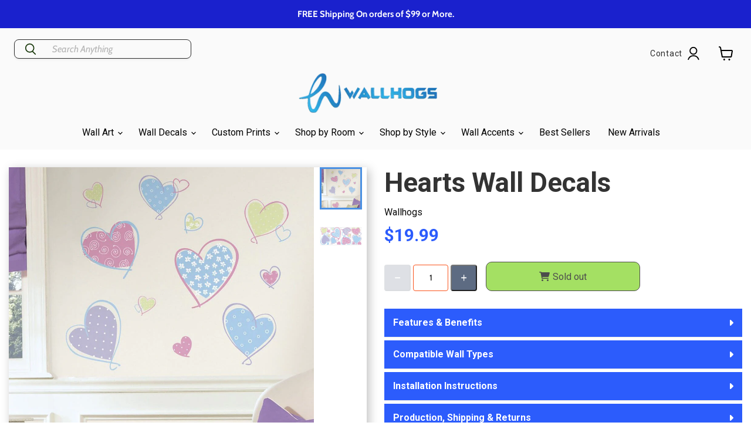

--- FILE ---
content_type: text/html; charset=utf-8
request_url: https://wallhogs.com/products/hearts-wall-decals
body_size: 71129
content:
<!doctype html>
<html class="no-js no-touch" lang="en">
  <head>
  
     <link rel="alternate" type="application/rss+xml" title="Wallhogs Custom Wall Decor" href="https://wallhogs.com/blogs/custom-wall-decor-informative.atom" />
    <link rel="alternate" type="application/rss+xml" title="Wallhogs Custom Wall Decals" href="https://wallhogs.com/collections/all.atom" />    
    
    
    
    
    
    
    
    
    
    
    
    
    
    
    
    
    
    
    
    
    
    
    
    
    
    
    
    
    
    
     
    
    
    
    
    
    
    
    
    
    
    
    
    
    
    
    
    
    
    
    
    
    
    
    
    
    
    
    
    
    
    
    
    
    <meta name="google-site-verification" content="RLVvPaCLTdFdv6LNEqFv8cOSGA3k5dUJD_AfakLP8fw" />
    
    <!-- Hotjar Tracking Code for https://wallhogs.com/ -->
    <!-- ADDED BY NPA: 1/24/22 -->
    <script>
        (function(h,o,t,j,a,r){
            h.hj=h.hj||function(){(h.hj.q=h.hj.q||[]).push(arguments)};
            h._hjSettings={hjid:2797761,hjsv:6};
            a=o.getElementsByTagName('head')[0];
            r=o.createElement('script');r.async=1;
            r.src=t+h._hjSettings.hjid+j+h._hjSettings.hjsv;
            a.appendChild(r);
        })(window,document,'https://static.hotjar.com/c/hotjar-','.js?sv=');
    </script>
	
	


 <script type="application/ld+json">
{
  "@context": "https://schema.org/",
  "@type": "WebSite",
  "name": "Wallhogs",
  "url": "https://wallhogs.com/",
  "potentialAction": {
    "@type": "SearchAction",
    "target": "https://wallhogs.com/search?type=product&q={search_term_string}",
    "query-input": "required name=search_term_string"
  }
}
</script>
    
    
   

    

    
    <!-- Global site tag (gtag.js) - Google Analytics - commented out by Russell
<script async src="https://www.googletagmanager.com/gtag/js?id=UA-951601-1"></script>
<script>
  window.dataLayer = window.dataLayer || [];
  function gtag(){dataLayer.push(arguments);}
  gtag('js', new Date());

  gtag('config', 'UA-951601-1');
</script>
-->

    <meta charset="utf-8">
    <meta http-equiv="x-ua-compatible" content="IE=edge">

    <link rel="preconnect" href="https://cdn.shopify.com">
    <link rel="preconnect" href="https://fonts.shopifycdn.com">
    <link rel="preconnect" href="https://v.shopify.com">
    <link rel="preconnect" href="https://cdn.shopifycloud.com">

    <title>Hearts Wall Decals | Wallhogs</title>

<!-- Avada Boost Sales Script -->

      






          
          
          
          
          
          
          
          
          
          <script>
            const AVADA_ENHANCEMENTS = {};
            AVADA_ENHANCEMENTS.contentProtection = false;
            AVADA_ENHANCEMENTS.hideCheckoutButon = false;
            AVADA_ENHANCEMENTS.cartSticky = false;
            AVADA_ENHANCEMENTS.multiplePixelStatus = false;
            AVADA_ENHANCEMENTS.inactiveStatus = false;
            AVADA_ENHANCEMENTS.cartButtonAnimationStatus = false;
            AVADA_ENHANCEMENTS.whatsappStatus = false;
            AVADA_ENHANCEMENTS.messengerStatus = false;
            AVADA_ENHANCEMENTS.livechatStatus = false;
          </script>
































      <script>
        const AVADA_CDT = {};
        AVADA_CDT.template = "product.pf-fc25e34e";
        AVADA_CDT.collections = [];
        
          AVADA_CDT.collections.push("283186430041");
        
          AVADA_CDT.collections.push("283247673433");
        
          AVADA_CDT.collections.push("283247378521");
        
          AVADA_CDT.collections.push("283186298969");
        
          AVADA_CDT.collections.push("283247575129");
        
          AVADA_CDT.collections.push("266750361689");
        
          AVADA_CDT.collections.push("269298532441");
        
          AVADA_CDT.collections.push("266831298649");
        
          AVADA_CDT.collections.push("458868785241");
        
          AVADA_CDT.collections.push("278508535897");
        
          AVADA_CDT.collections.push("278605398105");
        
          AVADA_CDT.collections.push("292977049689");
        
          AVADA_CDT.collections.push("266851942489");
        
          AVADA_CDT.collections.push("283245969497");
        
          AVADA_CDT.collections.push("268332957785");
        
          AVADA_CDT.collections.push("459747393625");
        
          AVADA_CDT.collections.push("291353821273");
        
          AVADA_CDT.collections.push("285341286489");
        
          AVADA_CDT.collections.push("266733879385");
        
          AVADA_CDT.collections.push("278425206873");
        

        const AVADA_INVQTY = {};
        
          AVADA_INVQTY[40409995378777] = -1;
        

        AVADA_CDT.cartitem = 0;
        AVADA_CDT.moneyformat = `\${{amount}}`;
        AVADA_CDT.cartTotalPrice = 0;
        
        AVADA_CDT.selected_variant_id = 40409995378777;
        AVADA_CDT.product = {"id": 7238495305817,"title": "Hearts Wall Decals","handle": "hearts-wall-decals","vendor": "Wallhogs",
            "type": "Wall Decals","tags": ["artist galleries","Custom\/Irregular","girls room","holidays","signs \u0026 symbols","valentines day","vinyl"],"price": 1999,"price_min": 1999,"price_max": 1999,
            "available": false,"price_varies": false,"compare_at_price": null,
            "compare_at_price_min": 0,"compare_at_price_max": 0,
            "compare_at_price_varies": false,"variants": [{"id":40409995378777,"title":"Default Title","option1":"Default Title","option2":null,"option3":null,"sku":"1434SCSWH","requires_shipping":true,"taxable":true,"featured_image":null,"available":false,"name":"Hearts Wall Decals","public_title":null,"options":["Default Title"],"price":1999,"weight":170,"compare_at_price":null,"inventory_quantity":-1,"inventory_management":"shopify","inventory_policy":"deny","barcode":"617135022441","requires_selling_plan":false,"selling_plan_allocations":[]}],"featured_image": "\/\/wallhogs.com\/cdn\/shop\/products\/Heart_Main_Wall_Decals_1434SCSWH.jpg?v=1754680609","images": ["\/\/wallhogs.com\/cdn\/shop\/products\/Heart_Main_Wall_Decals_1434SCSWH.jpg?v=1754680609","\/\/wallhogs.com\/cdn\/shop\/products\/Heart_Print_Wall_Decals_1434SCSWH.jpg?v=1754680609"]
            };
        

        window.AVADA_BADGES = window.AVADA_BADGES || {};
        window.AVADA_BADGES = [{"badgePageType":"product","font":"default","badgeStyle":"color","badgeBorderColor":"#e1e1e1","badgeList":["https:\/\/cdn1.avada.io\/boost-sales\/visa.svg","https:\/\/cdn1.avada.io\/boost-sales\/mastercard.svg","https:\/\/cdn1.avada.io\/boost-sales\/americanexpress.svg","https:\/\/cdn1.avada.io\/boost-sales\/discover.svg","https:\/\/cdn1.avada.io\/boost-sales\/paypal.svg","https:\/\/cdn1.avada.io\/boost-sales\/applepay.svg","https:\/\/cdn1.avada.io\/boost-sales\/googlepay.svg"],"badgeWidth":"full-width","shopDomain":"wallhogs2.myshopify.com","createdAt":"2022-11-18T21:59:53.374Z","status":true,"customWidthSize":450,"cartInlinePosition":"after","inlinePosition":"after","badgeSize":"small","headerText":"Secure Checkout With","showBadges":true,"homePageInlinePosition":"after","collectionPageInlinePosition":"after","shopId":"Fzbuza8uLlc70tG5nKLC","textAlign":"avada-align-center","isSetCustomWidthMobile":false,"showBadgeBorder":false,"position":"","badgeEffect":"","homePagePosition":"","name":"Product Pages","description":"Increase a sense of urgency and boost conversation rate on each product page. ","cartPosition":"","badgeCustomSize":70,"priority":"0","badgesSmartSelector":false,"customWidthSizeInMobile":450,"collectionPagePosition":"","removeBranding":true,"headingSize":16,"headingColor":"#232323","badgeBorderRadius":3,"showHeaderText":true,"id":"SiaS1iOPYUL5mo07vwDm"}];

        window.AVADA_GENERAL_SETTINGS = window.AVADA_GENERAL_SETTINGS || {};
        window.AVADA_GENERAL_SETTINGS = null;

        window.AVADA_COUNDOWNS = window.AVADA_COUNDOWNS || {};
        window.AVADA_COUNDOWNS = [{},{},{"id":"if63q2i7PKbQ5MEXgtXa","displayType":"ALL_PRODUCT","textAlign":"text-center","saleCustomMinutes":"10","categoryTxtDateSize":8,"priority":"0","showCountdownTimer":true,"createdAt":"2022-11-18T21:59:52.974Z","removeBranding":true,"numbBorderWidth":1,"numbWidth":60,"headingColor":"#0985C5","numbHeight":60,"manualDisplayPosition":"form[action='\/cart\/add']","collectionPagePosition":"","shopId":"Fzbuza8uLlc70tG5nKLC","name":"Product Pages","categoryNumbHeight":30,"categoryNumbWidth":30,"hoursText":"Hours","txtDateColor":"#122234","daysText":"Days","productIds":[],"txtDatePos":"txt_outside_box","countdownEndAction":"HIDE_COUNTDOWN","description":"Increase urgency and boost conversions for each product page.","txtDateSize":16,"saleDateType":"date-custom","showInventoryCountdown":true,"numbBorderRadius":0,"stockTextSize":16,"secondsText":"Seconds","stockTextBefore":"Only {{stock_qty}} left in stock. Hurry up 🔥","stockType":"real_stock","minutesText":"Minutes","saleCustomHours":"00","inlinePosition":"after","numbColor":"#122234","saleCustomDays":"00","shopDomain":"wallhogs2.myshopify.com","stockTextColor":"#122234","numbBorderColor":"#cccccc","headingSize":30,"useDefaultSize":true,"status":true,"categoryUseDefaultSize":true,"categoryNumberSize":14,"position":"form[action='\/cart\/add']","collectionPageInlinePosition":"after","saleCustomSeconds":"59","displayLayout":"square-countdown","countdownTextBottom":"","productExcludeIds":[],"manualDisplayPlacement":"after","conditions":{"conditions":[{"value":"","operation":"CONTAINS","type":"TITLE"}],"type":"ALL"},"timeUnits":"unit-dhms","countdownSmartSelector":false,"categoryTxtDatePos":"txt_outside_box","numbBgColor":"#ffffff","linkText":"Hurry! sale ends in"}];

        window.AVADA_STOCK_COUNTDOWNS = window.AVADA_STOCK_COUNTDOWNS || {};
        window.AVADA_STOCK_COUNTDOWNS = {};

        window.AVADA_COUNDOWNS_V2 = window.AVADA_COUNDOWNS_V2 || {};
        window.AVADA_COUNDOWNS_V2 = [];

        window.AVADA_INACTIVE_TAB = window.AVADA_INACTIVE_TAB || {};
        window.AVADA_INACTIVE_TAB = null;

        window.AVADA_LIVECHAT = window.AVADA_LIVECHAT || {};
        window.AVADA_LIVECHAT = null;

        window.AVADA_STICKY_ATC = window.AVADA_STICKY_ATC || {};
        window.AVADA_STICKY_ATC = null;

        window.AVADA_ATC_ANIMATION = window.AVADA_ATC_ANIMATION || {};
        window.AVADA_ATC_ANIMATION = null;

        window.AVADA_SP = window.AVADA_SP || {};
        window.AVADA_SP = {"shop":"Fzbuza8uLlc70tG5nKLC","configuration":{"position":"bottom-left","hide_time_ago":false,"smart_hide":false,"smart_hide_time":3,"smart_hide_unit":"days","truncate_product_name":true,"display_duration":5,"first_delay":10,"pops_interval":10,"max_pops_display":20,"show_mobile":true,"mobile_position":"bottom","animation":"fadeInUp","out_animation":"fadeOutDown","with_sound":false,"display_order":"order","only_product_viewing":false,"notice_continuously":false,"custom_css":"","replay":true,"included_urls":"","excluded_urls":"","excluded_product_type":"","countries_all":true,"countries":[],"allow_show":"all","hide_close":true,"close_time":1,"close_time_unit":"days","support_rtl":false},"notifications":{"no4GMokjdd72tKYzo4jB":{"settings":{"heading_text":"{{first_name}} in {{city}}, {{country}}","heading_font_weight":500,"heading_font_size":12,"content_text":"Purchased {{product_name}}","content_font_weight":800,"content_font_size":13,"background_image":"","background_color":"#FFF","heading_color":"#111","text_color":"#142A47","time_color":"#234342","with_border":false,"border_color":"#333333","border_width":1,"border_radius":20,"image_border_radius":20,"heading_decoration":null,"hover_product_decoration":null,"hover_product_color":"#122234","with_box_shadow":true,"font":"Raleway","language_code":"en","with_static_map":false,"use_dynamic_names":false,"dynamic_names":"","use_flag":false,"popup_custom_link":"","popup_custom_image":"","display_type":"popup","use_counter":false,"counter_color":"#0b4697","counter_unit_color":"#0b4697","counter_unit_plural":"views","counter_unit_single":"view","truncate_product_name":false,"allow_show":"all","included_urls":"","excluded_urls":""},"type":"order","items":[{"date":"2023-10-23T15:52:50.000Z","country":"United States","city":"Bothell","shipping_first_name":"John","product_image":"https:\/\/cdn.shopify.com\/s\/files\/1\/1544\/1733\/products\/Wallhogs_Fabric_Transfer_Tape.jpg?v=1635800895","shipping_city":"BOTHELL","map_url":"https:\/\/storage.googleapis.com\/avada-boost-sales.appspot.com\/maps\/Bothell.png","type":"order","product_name":"Wallhogs Fabric Application Tape","product_id":9678341001,"product_handle":"wallhogs-fabric-application-tape","first_name":"John","shipping_country":"United States","product_link":"https:\/\/wallhogs2.myshopify.com\/products\/wallhogs-fabric-application-tape","relativeDate":"a few seconds ago","smart_hide":false,"flag_url":"https:\/\/cdn1.avada.io\/proofo\/flags\/153-united-states-of-america.svg"},{"date":"2023-10-23T15:52:50.000Z","country":"United States","city":"Bothell","shipping_first_name":"John","product_image":"https:\/\/cdn.shopify.com\/s\/files\/1\/1544\/1733\/products\/custom_photo_tex_exs_fabric_material_order_page.jpg?v=1647448641","shipping_city":"BOTHELL","map_url":"https:\/\/storage.googleapis.com\/avada-boost-sales.appspot.com\/maps\/Bothell.png","type":"order","product_name":"Custom Photo-Tex EXS Hi-Tack Wall Decal Fabric","product_id":8652106697,"product_handle":"custom-reusable-photo-tex-exs-fabric-wall-decal","first_name":"John","shipping_country":"United States","product_link":"https:\/\/wallhogs2.myshopify.com\/products\/custom-reusable-photo-tex-exs-fabric-wall-decal","relativeDate":"a few seconds ago","smart_hide":false,"flag_url":"https:\/\/cdn1.avada.io\/proofo\/flags\/153-united-states-of-america.svg"},{"date":"2023-10-23T13:12:57.000Z","country":"United States","city":"Duluth","shipping_first_name":"Whitney","product_image":"https:\/\/cdn.shopify.com\/s\/files\/1\/1544\/1733\/products\/Disney_Winnie_the_Pooh_Main_Wall_Decals_1630SCSWH.jpg?v=1666891265","shipping_city":"Henderson","map_url":"https:\/\/storage.googleapis.com\/avada-boost-sales.appspot.com\/maps\/Duluth.png","type":"order","product_name":"Disney \"Winnie the Pooh\" Wall Decals","product_id":7175872446553,"product_handle":"disney-winnie-the-pooh-wall-decals","first_name":"Jeanne C","shipping_country":"United States","product_link":"https:\/\/wallhogs2.myshopify.com\/products\/disney-winnie-the-pooh-wall-decals","relativeDate":"3 hours ago","smart_hide":false,"flag_url":"https:\/\/cdn1.avada.io\/proofo\/flags\/153-united-states-of-america.svg"},{"date":"2023-10-23T13:10:18.000Z","country":"United States","city":"RENTON","shipping_first_name":"Jeanne C","product_image":"https:\/\/cdn.shopify.com\/s\/files\/1\/1544\/1733\/products\/wallhogs_christmas_tree_main_wall_decal_xmas8.jpg?v=1665604779","shipping_city":"Duluth","map_url":"https:\/\/storage.googleapis.com\/avada-boost-sales.appspot.com\/maps\/RENTON.png","type":"order","product_name":"Christmas Tree Wall Decal","product_id":7168815693913,"product_handle":"christmas-tree-wall-decal-cutout","first_name":"Diane","shipping_country":"United States","product_link":"https:\/\/wallhogs2.myshopify.com\/products\/christmas-tree-wall-decal-cutout","relativeDate":"3 hours ago","smart_hide":false,"flag_url":"https:\/\/cdn1.avada.io\/proofo\/flags\/153-united-states-of-america.svg"},{"date":"2023-10-22T13:51:08.000Z","country":"United States","city":"Erie","shipping_first_name":"alice","product_image":"https:\/\/cdn.shopify.com\/s\/files\/1\/1544\/1733\/products\/Teenage-Mutant-Ninja-Turtles-Raphael-Main-Wall-Decal-2251GMWH.jpg?v=1680716594","shipping_city":"Palo Alto","map_url":"https:\/\/storage.googleapis.com\/avada-boost-sales.appspot.com\/maps\/Erie.png","type":"order","product_name":"Teenage Mutant Ninja Turtles \"Raphael\" Wall Decal 33.5\"x38.5\"","product_id":7270218498137,"product_handle":"teenage-mutant-ninja-turtles-raphael-wall-decal","first_name":"Destiny","shipping_country":"United States","product_link":"https:\/\/wallhogs2.myshopify.com\/products\/teenage-mutant-ninja-turtles-raphael-wall-decal","relativeDate":"a day ago","smart_hide":false,"flag_url":"https:\/\/cdn1.avada.io\/proofo\/flags\/153-united-states-of-america.svg"},{"date":"2023-10-22T13:23:49.000Z","country":"United States","city":"COLUMBUS","shipping_first_name":"George R.","product_image":"https:\/\/cdn.shopify.com\/s\/files\/1\/1544\/1733\/products\/bottocelli_venus_mars_main_gloss_poster_buell56.jpg?v=1659980454","shipping_city":"MEDIA","map_url":"https:\/\/storage.googleapis.com\/avada-boost-sales.appspot.com\/maps\/COLUMBUS.png","type":"order","product_name":"Botticelli \"Venus and Mars\" Gloss Poster","product_id":7125398716505,"product_handle":"botticelli-venus-and-mars-1483-glossy-poster-1","first_name":"Robert","shipping_country":"United States","product_link":"https:\/\/wallhogs2.myshopify.com\/products\/botticelli-venus-and-mars-1483-glossy-poster-1","relativeDate":"a day ago","smart_hide":false,"flag_url":"https:\/\/cdn1.avada.io\/proofo\/flags\/153-united-states-of-america.svg"},{"date":"2023-10-22T13:18:34.000Z","country":"United States","city":"Collierville","shipping_first_name":"Diane","product_image":"https:\/\/cdn.shopify.com\/s\/files\/1\/1544\/1733\/products\/Mater_Main_Wall_Decal_1519GMWH.jpg?v=1666728354","shipping_city":"RENTON","map_url":"https:\/\/storage.googleapis.com\/avada-boost-sales.appspot.com\/maps\/Collierville.png","type":"order","product_name":"Disney \"Cars 2\" Mater Wall Decal 24\"x29\"","product_id":7175875428441,"product_handle":"disney-cars-2-mater-wall-decal","first_name":"Kristen","shipping_country":"United States","product_link":"https:\/\/wallhogs2.myshopify.com\/products\/disney-cars-2-mater-wall-decal","relativeDate":"a day ago","smart_hide":false,"flag_url":"https:\/\/cdn1.avada.io\/proofo\/flags\/153-united-states-of-america.svg"},{"date":"2023-10-22T13:13:49.000Z","country":"United States","city":"Grayson","shipping_first_name":"Kristen","product_image":"https:\/\/cdn.shopify.com\/s\/files\/1\/1544\/1733\/products\/full_moon_main_wall_decal_space8.jpg?v=1675974573","shipping_city":"Collierville","map_url":"https:\/\/storage.googleapis.com\/avada-boost-sales.appspot.com\/maps\/Grayson.png","type":"order","product_name":"Full Moon Wall Decal","product_id":7232058523737,"product_handle":"full-moon-wall-decal","first_name":"Marsha","shipping_country":"United States","product_link":"https:\/\/wallhogs2.myshopify.com\/products\/full-moon-wall-decal","relativeDate":"a day ago","smart_hide":false,"flag_url":"https:\/\/cdn1.avada.io\/proofo\/flags\/153-united-states-of-america.svg"},{"date":"2023-10-22T13:10:26.000Z","country":"United States","city":"Middle Grove","shipping_first_name":"Marsha","product_image":"https:\/\/cdn.shopify.com\/s\/files\/1\/1544\/1733\/products\/Mickey_Mouse_Giant_Main_Wall_Decal_213259WHGG.jpg?v=1666806582","shipping_city":"Grayson","map_url":"https:\/\/storage.googleapis.com\/avada-boost-sales.appspot.com\/maps\/Middle Grove.png","type":"order","product_name":"Disney \"Mickey Mouse\" Giant Wall Decal 20.5\"x35\"","product_id":7175866220633,"product_handle":"disney-mickey-mouse-giant-wall-decal-20-5x35","first_name":"Adil El","shipping_country":"United States","product_link":"https:\/\/wallhogs2.myshopify.com\/products\/disney-mickey-mouse-giant-wall-decal-20-5x35","relativeDate":"a day ago","smart_hide":false,"flag_url":"https:\/\/cdn1.avada.io\/proofo\/flags\/153-united-states-of-america.svg"},{"date":"2023-10-21T13:28:12.000Z","country":"United States","city":"Big Bear City","shipping_first_name":"Adil El","product_image":"https:\/\/cdn.shopify.com\/s\/files\/1\/1544\/1733\/products\/Mater_Main_Wall_Decal_1519GMWH.jpg?v=1666728354","shipping_city":"Middle Grove","map_url":"https:\/\/storage.googleapis.com\/avada-boost-sales.appspot.com\/maps\/Big Bear City.png","type":"order","product_name":"Disney \"Cars 2\" Mater Wall Decal 24\"x29\"","product_id":7175875428441,"product_handle":"disney-cars-2-mater-wall-decal","first_name":"Ronald","shipping_country":"United States","product_link":"https:\/\/wallhogs2.myshopify.com\/products\/disney-cars-2-mater-wall-decal","relativeDate":"2 days ago","smart_hide":false,"flag_url":"https:\/\/cdn1.avada.io\/proofo\/flags\/153-united-states-of-america.svg"},{"date":"2023-10-21T13:20:55.000Z","country":"United States","city":"Chapel Hill","shipping_first_name":"Ronald","product_image":"https:\/\/cdn.shopify.com\/s\/files\/1\/1544\/1733\/products\/standing_grizzly_main_wall_decal_anim31.jpg?v=1676406871","shipping_city":"Big Bear City","map_url":"https:\/\/storage.googleapis.com\/avada-boost-sales.appspot.com\/maps\/Chapel Hill.png","type":"order","product_name":"Standing Grizzly Bear Wall Decal","product_id":7236965400665,"product_handle":"grizzly-wall-decal","first_name":"Krista","shipping_country":"United States","product_link":"https:\/\/wallhogs2.myshopify.com\/products\/grizzly-wall-decal","relativeDate":"2 days ago","smart_hide":false,"flag_url":"https:\/\/cdn1.avada.io\/proofo\/flags\/153-united-states-of-america.svg"},{"date":"2023-10-20T19:25:24.000Z","country":"","city":"","shipping_first_name":"Jeff","product_image":"https:\/\/cdn.shopify.com\/s\/files\/1\/1544\/1733\/products\/Pop_and_Lolli_Tweetie_Birds_Wall_Decals_pop5.jpg?v=1635794843","shipping_city":"TRENTON","type":"order","product_name":"Pop \u0026 Lolli \"Tweetie Birds\"","product_id":8717785033,"product_handle":"pop-lolli-tweetie-birds","first_name":" Murriel","shipping_country":"United States","product_link":"https:\/\/wallhogs2.myshopify.com\/products\/pop-lolli-tweetie-birds","relativeDate":"3 days ago","smart_hide":false},{"date":"2023-10-20T19:25:24.000Z","country":"","city":"","shipping_first_name":"Jeff","product_image":"https:\/\/cdn.shopify.com\/s\/files\/1\/1544\/1733\/products\/Wallhogs_Kraft_Mailing_Tubes.jpg?v=1635797657","shipping_city":"TRENTON","type":"order","product_name":"Upgrade - Cardboard Shipping Tubes","product_id":8726760201,"product_handle":"upgrade-cardboard-shipping-tubes","first_name":" Murriel","shipping_country":"United States","product_link":"https:\/\/wallhogs2.myshopify.com\/products\/upgrade-cardboard-shipping-tubes","relativeDate":"3 days ago","smart_hide":false},{"date":"2023-10-20T19:25:24.000Z","country":"","city":"","shipping_first_name":"Jeff","product_image":"https:\/\/cdn.shopify.com\/s\/files\/1\/1544\/1733\/products\/US_Postal_First_Class_Mail.jpg?v=1635797381","shipping_city":"TRENTON","type":"order","product_name":"U.S. Postal Service First Class Package Shipping Service","product_id":8950143561,"product_handle":"u-s-postal-service-first-class-package-shipping-service","first_name":" Murriel","shipping_country":"United States","product_link":"https:\/\/wallhogs2.myshopify.com\/products\/u-s-postal-service-first-class-package-shipping-service","relativeDate":"3 days ago","smart_hide":false},{"date":"2023-10-20T14:47:28.000Z","country":"United States","city":"Newtown","shipping_first_name":"Miranda","product_image":"https:\/\/cdn.shopify.com\/s\/files\/1\/1544\/1733\/products\/Wallhogs_Fabric_Transfer_Tape.jpg?v=1635800895","shipping_city":"Granbury","map_url":"https:\/\/storage.googleapis.com\/avada-boost-sales.appspot.com\/maps\/Newtown.png","type":"order","product_name":"Wallhogs Fabric Application Tape","product_id":9678341001,"product_handle":"wallhogs-fabric-application-tape","first_name":"Adam","shipping_country":"United States","product_link":"https:\/\/wallhogs2.myshopify.com\/products\/wallhogs-fabric-application-tape","relativeDate":"3 days ago","smart_hide":false,"flag_url":"https:\/\/cdn1.avada.io\/proofo\/flags\/153-united-states-of-america.svg"},{"date":"2023-10-20T14:47:28.000Z","country":"United States","city":"Newtown","shipping_first_name":"Miranda","product_image":"https:\/\/cdn.shopify.com\/s\/files\/1\/1544\/1733\/products\/custom_photo_tex_fabric_material_order_page.jpg?v=1647442071","shipping_city":"Granbury","map_url":"https:\/\/storage.googleapis.com\/avada-boost-sales.appspot.com\/maps\/Newtown.png","type":"order","product_name":"Custom Reusable Photo-Tex Wall Decal Fabric","product_id":8652101577,"product_handle":"custom-reusable-photo-tex-fabric-wall-decal","first_name":"Adam","shipping_country":"United States","product_link":"https:\/\/wallhogs2.myshopify.com\/products\/custom-reusable-photo-tex-fabric-wall-decal","relativeDate":"3 days ago","smart_hide":false,"flag_url":"https:\/\/cdn1.avada.io\/proofo\/flags\/153-united-states-of-america.svg"},{"date":"2023-10-20T13:16:00.000Z","country":"United States","city":"Boston","shipping_first_name":"Krista","product_image":"https:\/\/cdn.shopify.com\/s\/files\/1\/1544\/1733\/products\/Harry_Potter_Signs_Wall_Decals_Main_213778WHGS.jpg?v=1652115126","shipping_city":"Chapel Hill","map_url":"https:\/\/storage.googleapis.com\/avada-boost-sales.appspot.com\/maps\/Boston.png","type":"order","product_name":"\"Harry Potter\" Signs Wall Decals","product_id":7063650435161,"product_handle":"harry-potter-signs-wall-decals","first_name":"Sara","shipping_country":"United States","product_link":"https:\/\/wallhogs2.myshopify.com\/products\/harry-potter-signs-wall-decals","relativeDate":"3 days ago","smart_hide":false,"flag_url":"https:\/\/cdn1.avada.io\/proofo\/flags\/153-united-states-of-america.svg"},{"date":"2023-10-20T13:12:59.000Z","country":"United States","city":"Apex","shipping_first_name":"Sara","product_image":"https:\/\/cdn.shopify.com\/s\/files\/1\/1544\/1733\/products\/Disney_Winnie_the_Pooh_Main_Wall_Decals_1630SCSWH.jpg?v=1666891265","shipping_city":"Boston","map_url":"https:\/\/storage.googleapis.com\/avada-boost-sales.appspot.com\/maps\/Apex.png","type":"order","product_name":"Disney \"Winnie the Pooh\" Wall Decals","product_id":7175872446553,"product_handle":"disney-winnie-the-pooh-wall-decals","first_name":"Alicia","shipping_country":"United States","product_link":"https:\/\/wallhogs2.myshopify.com\/products\/disney-winnie-the-pooh-wall-decals","relativeDate":"3 days ago","smart_hide":false,"flag_url":"https:\/\/cdn1.avada.io\/proofo\/flags\/153-united-states-of-america.svg"},{"date":"2023-10-19T13:22:38.000Z","country":"United States","city":"SPARTANSBURG","shipping_first_name":"Alicia","product_image":"https:\/\/cdn.shopify.com\/s\/files\/1\/1544\/1733\/products\/Speed-Limit-Construction-Vehicles_Main-Wall-Decals-0003SCSWH.jpg?v=1681849871","shipping_city":"Apex","map_url":"https:\/\/storage.googleapis.com\/avada-boost-sales.appspot.com\/maps\/SPARTANSBURG.png","type":"order","product_name":"Speed Limit Construction Vehicle Wall Decals","product_id":7282263097433,"product_handle":"speed-limit-construction-vehicle-wall-decals","first_name":"Christina","shipping_country":"United States","product_link":"https:\/\/wallhogs2.myshopify.com\/products\/speed-limit-construction-vehicle-wall-decals","relativeDate":"4 days ago","smart_hide":true,"flag_url":"https:\/\/cdn1.avada.io\/proofo\/flags\/153-united-states-of-america.svg"},{"date":"2023-10-19T13:18:20.000Z","country":"United States","city":"Tenaha","shipping_first_name":"Christina","product_image":"https:\/\/cdn.shopify.com\/s\/files\/1\/1544\/1733\/products\/Scooby_Doo_Wall_Decals_Main_1696SCSWH.jpg?v=1652117006","shipping_city":"SPARTANSBURG","map_url":"https:\/\/storage.googleapis.com\/avada-boost-sales.appspot.com\/maps\/Tenaha.png","type":"order","product_name":"\"Scooby Doo\" Wall Decals","product_id":7064974295129,"product_handle":"scooby-doo-wall-decals","first_name":"Tamra","shipping_country":"United States","product_link":"https:\/\/wallhogs2.myshopify.com\/products\/scooby-doo-wall-decals","relativeDate":"4 days ago","smart_hide":true,"flag_url":"https:\/\/cdn1.avada.io\/proofo\/flags\/153-united-states-of-america.svg"},{"date":"2023-10-19T12:28:46.000Z","country":"United States","city":"Greenwich","shipping_first_name":"Kathleen","product_image":"https:\/\/cdn.shopify.com\/s\/files\/1\/1544\/1733\/products\/custom_vinyl_wall_decal_material_order_page.jpg?v=1647281688","shipping_city":"Greenwich","map_url":"https:\/\/storage.googleapis.com\/avada-boost-sales.appspot.com\/maps\/Greenwich.png","type":"order","product_name":"Custom Reusable Vinyl Wall Decal","product_id":8652110729,"product_handle":"custom-reusable-vinyl-wall-decal","first_name":"Kathleen","shipping_country":"United States","product_link":"https:\/\/wallhogs2.myshopify.com\/products\/custom-reusable-vinyl-wall-decal","relativeDate":"4 days ago","smart_hide":true,"flag_url":"https:\/\/cdn1.avada.io\/proofo\/flags\/153-united-states-of-america.svg"},{"date":"2023-10-18T23:11:09.000Z","country":"United States","city":"Newtown","shipping_first_name":"Lee","product_image":"https:\/\/cdn.shopify.com\/s\/files\/1\/1544\/1733\/products\/custom_vinyl_wall_decal_material_order_page.jpg?v=1647281688","shipping_city":"Plain City,","map_url":"https:\/\/storage.googleapis.com\/avada-boost-sales.appspot.com\/maps\/Newtown.png","type":"order","product_name":"Custom Reusable Vinyl Wall Decal","product_id":8652110729,"product_handle":"custom-reusable-vinyl-wall-decal","first_name":"Adam","shipping_country":"United States","product_link":"https:\/\/wallhogs2.myshopify.com\/products\/custom-reusable-vinyl-wall-decal","relativeDate":"5 days ago","smart_hide":true,"flag_url":"https:\/\/cdn1.avada.io\/proofo\/flags\/153-united-states-of-america.svg"},{"date":"2023-10-18T20:45:10.000Z","country":"United States","city":"Fort Myers","shipping_first_name":"Antoine","product_image":"https:\/\/cdn.shopify.com\/s\/files\/1\/1544\/1733\/products\/custom_vinyl_wall_decal_material_order_page.jpg?v=1647281688","shipping_city":"Fort Myers","map_url":"https:\/\/storage.googleapis.com\/avada-boost-sales.appspot.com\/maps\/Fort Myers.png","type":"order","product_name":"Custom Reusable Vinyl Wall Decal","product_id":8652110729,"product_handle":"custom-reusable-vinyl-wall-decal","first_name":"Antoine","shipping_country":"United States","product_link":"https:\/\/wallhogs2.myshopify.com\/products\/custom-reusable-vinyl-wall-decal","relativeDate":"5 days ago","smart_hide":true,"flag_url":"https:\/\/cdn1.avada.io\/proofo\/flags\/153-united-states-of-america.svg"},{"date":"2023-10-18T18:44:39.000Z","country":"United States","city":"Vancouver","shipping_first_name":"Vincent","product_image":"https:\/\/cdn.shopify.com\/s\/files\/1\/1544\/1733\/products\/Winnie_Pooh_and_Friends_Growth_Chart_Main2_1501GCWH.jpg?v=1666810816","shipping_city":"Vancouver","map_url":"https:\/\/storage.googleapis.com\/avada-boost-sales.appspot.com\/maps\/Vancouver.png","type":"order","product_name":"Disney \"Pooh\" Wall Decal Growth Chart 21.5\"x50.25\"","product_id":7175872512089,"product_handle":"disney-pooh-wall-decal-growth-chart","first_name":"Vincent","shipping_country":"United States","product_link":"https:\/\/wallhogs2.myshopify.com\/products\/disney-pooh-wall-decal-growth-chart","relativeDate":"5 days ago","smart_hide":true,"flag_url":"https:\/\/cdn1.avada.io\/proofo\/flags\/153-united-states-of-america.svg"},{"date":"2023-10-18T15:41:30.000Z","country":"United States","city":"delmont","shipping_first_name":"","product_image":"https:\/\/cdn.shopify.com\/s\/files\/1\/1544\/1733\/products\/WallhogsBasketballVinylDecalSellSheet.jpg?v=1614277347","shipping_city":"","map_url":"https:\/\/storage.googleapis.com\/avada-boost-sales.appspot.com\/maps\/delmont.png","type":"order","product_name":"Wallhogs Basketball Wall Decal Vinyl Sell Sheet | Photographers \u0026 Resellers","product_id":8814367177,"product_handle":"basketball-wall-decal-vinyl-sell-sheet","first_name":"susan","shipping_country":"","product_link":"https:\/\/wallhogs2.myshopify.com\/products\/basketball-wall-decal-vinyl-sell-sheet","relativeDate":"5 days ago","smart_hide":true,"flag_url":"https:\/\/cdn1.avada.io\/proofo\/flags\/153-united-states-of-america.svg"},{"date":"2023-10-18T13:27:43.000Z","country":"United States","city":"Hampstead","shipping_first_name":"Steven","product_image":"https:\/\/cdn.shopify.com\/s\/files\/1\/1544\/1733\/products\/custom_vinyl_wall_decal_material_order_page.jpg?v=1647281688","shipping_city":"Pearl River","map_url":"https:\/\/storage.googleapis.com\/avada-boost-sales.appspot.com\/maps\/Hampstead.png","type":"order","product_name":"Custom Reusable Vinyl Wall Decal","product_id":8652110729,"product_handle":"custom-reusable-vinyl-wall-decal","first_name":"Michael","shipping_country":"United States","product_link":"https:\/\/wallhogs2.myshopify.com\/products\/custom-reusable-vinyl-wall-decal","relativeDate":"5 days ago","smart_hide":true,"flag_url":"https:\/\/cdn1.avada.io\/proofo\/flags\/153-united-states-of-america.svg"},{"date":"2023-10-18T13:12:01.000Z","country":"United States","city":"Deer Park","shipping_first_name":"Destiny","product_image":"https:\/\/cdn.shopify.com\/s\/files\/1\/1544\/1733\/products\/Disney_Princess_Floral_Main_Wall_Decals_193623WHGS.jpg?v=1666813943","shipping_city":"Erie","map_url":"https:\/\/storage.googleapis.com\/avada-boost-sales.appspot.com\/maps\/Deer Park.png","type":"order","product_name":"Disney \"Princess\" Floral Wall Decals","product_id":7175869431897,"product_handle":"disney-princess-floral-wall-decals","first_name":"Mark","shipping_country":"United States","product_link":"https:\/\/wallhogs2.myshopify.com\/products\/disney-princess-floral-wall-decals","relativeDate":"5 days ago","smart_hide":true,"flag_url":"https:\/\/cdn1.avada.io\/proofo\/flags\/153-united-states-of-america.svg"},{"date":"2023-10-18T13:07:14.000Z","country":"United States","city":"Olive Branch","shipping_first_name":"Tamra","product_image":"https:\/\/cdn.shopify.com\/s\/files\/1\/1544\/1733\/products\/Marvel-Comics-Classics-Main-Wall-Decals-2328SCSWH.jpg?v=1678391992","shipping_city":"Tenaha","map_url":"https:\/\/storage.googleapis.com\/avada-boost-sales.appspot.com\/maps\/Olive Branch.png","type":"order","product_name":"Marvel Comics Classics Wall Decals","product_id":7254146449497,"product_handle":"marvel-comics-classics-wall-decals","first_name":"Raphael","shipping_country":"United States","product_link":"https:\/\/wallhogs2.myshopify.com\/products\/marvel-comics-classics-wall-decals","relativeDate":"5 days ago","smart_hide":true,"flag_url":"https:\/\/cdn1.avada.io\/proofo\/flags\/153-united-states-of-america.svg"},{"date":"2023-10-17T20:11:36.000Z","country":"United States","city":"Hudson","shipping_first_name":"Julie","product_image":"https:\/\/cdn.shopify.com\/s\/files\/1\/1544\/1733\/products\/custom_vinyl_wall_decal_material_order_page.jpg?v=1647281688","shipping_city":"Hudson","map_url":"https:\/\/storage.googleapis.com\/avada-boost-sales.appspot.com\/maps\/Hudson.png","type":"order","product_name":"Custom Reusable Vinyl Wall Decal","product_id":8652110729,"product_handle":"custom-reusable-vinyl-wall-decal","first_name":"Lisa","shipping_country":"United States","product_link":"https:\/\/wallhogs2.myshopify.com\/products\/custom-reusable-vinyl-wall-decal","relativeDate":"6 days ago","smart_hide":true,"flag_url":"https:\/\/cdn1.avada.io\/proofo\/flags\/153-united-states-of-america.svg"},{"date":"2023-10-17T20:11:36.000Z","country":"United States","city":"Hudson","shipping_first_name":"Julie","product_image":"https:\/\/cdn.shopify.com\/s\/files\/1\/1544\/1733\/products\/custom_vinyl_wall_decal_material_order_page.jpg?v=1647281688","shipping_city":"Hudson","map_url":"https:\/\/storage.googleapis.com\/avada-boost-sales.appspot.com\/maps\/Hudson.png","type":"order","product_name":"Custom Reusable Vinyl Wall Decal","product_id":8652110729,"product_handle":"custom-reusable-vinyl-wall-decal","first_name":"Lisa","shipping_country":"United States","product_link":"https:\/\/wallhogs2.myshopify.com\/products\/custom-reusable-vinyl-wall-decal","relativeDate":"6 days ago","smart_hide":true,"flag_url":"https:\/\/cdn1.avada.io\/proofo\/flags\/153-united-states-of-america.svg"}],"source":"shopify\/order"}},"removeBranding":true};

        window.AVADA_BS_EMBED = window.AVADA_BS_EMBED || {};
        window.AVADA_BS_EMBED.isSupportThemeOS = false
        window.AVADA_BS_EMBED.dupTrustBadge = true

        window.AVADA_BS_VERSION = window.AVADA_BS_VERSION || {};
        window.AVADA_BS_VERSION = { BSVersion : 'AVADA-BS-1.0.2'}

        window.AVADA_BS_FSB = window.AVADA_BS_FSB || {};
        window.AVADA_BS_FSB = {
          bars: [],
          cart: 0,
          compatible: {
            langify: ''
          }
        };
      </script>
<!-- /Avada Boost Sales Script -->



    
      <meta name="description" content="     What&#39;s better than wearing your heart on your sleeve? Wearing it on your walls! These 16 brightly-colored pastel hearts are wonderful for girls of all ages who need a little love in their room or make a great Valentines Day gift. Each heart is differently patterned (measuring from 2&quot; up to 10&quot;), and like all Wallh">
    

    
  <link rel="shortcut icon" href="//wallhogs.com/cdn/shop/files/Wallhogs_Favicon_32x32.png?v=1626881939" type="image/png">


    
      <link rel="canonical" href="https://wallhogs.com/products/hearts-wall-decals" />
    

    <meta name="viewport" content="width=device-width">

    
    















<meta property="og:site_name" content="Wallhogs">
<meta property="og:url" content="https://wallhogs.com/products/hearts-wall-decals">
<meta property="og:title" content="Hearts Wall Decals">
<meta property="og:type" content="website">
<meta property="og:description" content="     What&#39;s better than wearing your heart on your sleeve? Wearing it on your walls! These 16 brightly-colored pastel hearts are wonderful for girls of all ages who need a little love in their room or make a great Valentines Day gift. Each heart is differently patterned (measuring from 2&quot; up to 10&quot;), and like all Wallh">




    
    
    

    
    
    <meta
      property="og:image"
      content="https://wallhogs.com/cdn/shop/products/Heart_Main_Wall_Decals_1434SCSWH_1200x1200.jpg?v=1754680609"
    />
    <meta
      property="og:image:secure_url"
      content="https://wallhogs.com/cdn/shop/products/Heart_Main_Wall_Decals_1434SCSWH_1200x1200.jpg?v=1754680609"
    />
    <meta property="og:image:width" content="1200" />
    <meta property="og:image:height" content="1200" />
    
    
    <meta property="og:image:alt" content="Hearts Wall Decals Installed | Wallhogs" />
  
















<meta name="twitter:title" content="Hearts Wall Decals | Wallhogs">
<meta name="twitter:description" content="     What&#39;s better than wearing your heart on your sleeve? Wearing it on your walls! These 16 brightly-colored pastel hearts are wonderful for girls of all ages who need a little love in their room or make a great Valentines Day gift. Each heart is differently patterned (measuring from 2&quot; up to 10&quot;), and like all Wallh">


    
    
    
      
      
      <meta name="twitter:card" content="summary">
    
    
    <meta
      property="twitter:image"
      content="https://wallhogs.com/cdn/shop/products/Heart_Main_Wall_Decals_1434SCSWH_1200x1200_crop_center.jpg?v=1754680609"
    />
    <meta property="twitter:image:width" content="1200" />
    <meta property="twitter:image:height" content="1200" />
    
    
    <meta property="twitter:image:alt" content="Hearts Wall Decals Installed | Wallhogs" />
  



    <link rel="preload" href="" as="font" crossorigin="anonymous">
    <link rel="preload" as="style" href="//wallhogs.com/cdn/shop/t/26/assets/theme.css?v=171773365830886604551762529240">

    <script>window.performance && window.performance.mark && window.performance.mark('shopify.content_for_header.start');</script><meta name="facebook-domain-verification" content="st7lnzs62i6o35y5t0xghjz0uqk2vd">
<meta id="shopify-digital-wallet" name="shopify-digital-wallet" content="/15441733/digital_wallets/dialog">
<meta name="shopify-checkout-api-token" content="138681cf0e5d32a2d69cf0b906f6a3a3">
<meta id="in-context-paypal-metadata" data-shop-id="15441733" data-venmo-supported="false" data-environment="production" data-locale="en_US" data-paypal-v4="true" data-currency="USD">
<link rel="alternate" type="application/json+oembed" href="https://wallhogs.com/products/hearts-wall-decals.oembed">
<script async="async" src="/checkouts/internal/preloads.js?locale=en-US"></script>
<link rel="preconnect" href="https://shop.app" crossorigin="anonymous">
<script async="async" src="https://shop.app/checkouts/internal/preloads.js?locale=en-US&shop_id=15441733" crossorigin="anonymous"></script>
<script id="apple-pay-shop-capabilities" type="application/json">{"shopId":15441733,"countryCode":"US","currencyCode":"USD","merchantCapabilities":["supports3DS"],"merchantId":"gid:\/\/shopify\/Shop\/15441733","merchantName":"Wallhogs","requiredBillingContactFields":["postalAddress","email","phone"],"requiredShippingContactFields":["postalAddress","email","phone"],"shippingType":"shipping","supportedNetworks":["visa","masterCard","amex","discover","elo","jcb"],"total":{"type":"pending","label":"Wallhogs","amount":"1.00"},"shopifyPaymentsEnabled":true,"supportsSubscriptions":true}</script>
<script id="shopify-features" type="application/json">{"accessToken":"138681cf0e5d32a2d69cf0b906f6a3a3","betas":["rich-media-storefront-analytics"],"domain":"wallhogs.com","predictiveSearch":true,"shopId":15441733,"locale":"en"}</script>
<script>var Shopify = Shopify || {};
Shopify.shop = "wallhogs2.myshopify.com";
Shopify.locale = "en";
Shopify.currency = {"active":"USD","rate":"1.0"};
Shopify.country = "US";
Shopify.theme = {"name":"Empire : 10.14","id":120576770137,"schema_name":"Empire","schema_version":"5.11.4","theme_store_id":null,"role":"main"};
Shopify.theme.handle = "null";
Shopify.theme.style = {"id":null,"handle":null};
Shopify.cdnHost = "wallhogs.com/cdn";
Shopify.routes = Shopify.routes || {};
Shopify.routes.root = "/";</script>
<script type="module">!function(o){(o.Shopify=o.Shopify||{}).modules=!0}(window);</script>
<script>!function(o){function n(){var o=[];function n(){o.push(Array.prototype.slice.apply(arguments))}return n.q=o,n}var t=o.Shopify=o.Shopify||{};t.loadFeatures=n(),t.autoloadFeatures=n()}(window);</script>
<script>
  window.ShopifyPay = window.ShopifyPay || {};
  window.ShopifyPay.apiHost = "shop.app\/pay";
  window.ShopifyPay.redirectState = null;
</script>
<script id="shop-js-analytics" type="application/json">{"pageType":"product"}</script>
<script defer="defer" async type="module" src="//wallhogs.com/cdn/shopifycloud/shop-js/modules/v2/client.init-shop-cart-sync_IZsNAliE.en.esm.js"></script>
<script defer="defer" async type="module" src="//wallhogs.com/cdn/shopifycloud/shop-js/modules/v2/chunk.common_0OUaOowp.esm.js"></script>
<script type="module">
  await import("//wallhogs.com/cdn/shopifycloud/shop-js/modules/v2/client.init-shop-cart-sync_IZsNAliE.en.esm.js");
await import("//wallhogs.com/cdn/shopifycloud/shop-js/modules/v2/chunk.common_0OUaOowp.esm.js");

  window.Shopify.SignInWithShop?.initShopCartSync?.({"fedCMEnabled":true,"windoidEnabled":true});

</script>
<script>
  window.Shopify = window.Shopify || {};
  if (!window.Shopify.featureAssets) window.Shopify.featureAssets = {};
  window.Shopify.featureAssets['shop-js'] = {"shop-cart-sync":["modules/v2/client.shop-cart-sync_DLOhI_0X.en.esm.js","modules/v2/chunk.common_0OUaOowp.esm.js"],"init-fed-cm":["modules/v2/client.init-fed-cm_C6YtU0w6.en.esm.js","modules/v2/chunk.common_0OUaOowp.esm.js"],"shop-button":["modules/v2/client.shop-button_BCMx7GTG.en.esm.js","modules/v2/chunk.common_0OUaOowp.esm.js"],"shop-cash-offers":["modules/v2/client.shop-cash-offers_BT26qb5j.en.esm.js","modules/v2/chunk.common_0OUaOowp.esm.js","modules/v2/chunk.modal_CGo_dVj3.esm.js"],"init-windoid":["modules/v2/client.init-windoid_B9PkRMql.en.esm.js","modules/v2/chunk.common_0OUaOowp.esm.js"],"init-shop-email-lookup-coordinator":["modules/v2/client.init-shop-email-lookup-coordinator_DZkqjsbU.en.esm.js","modules/v2/chunk.common_0OUaOowp.esm.js"],"shop-toast-manager":["modules/v2/client.shop-toast-manager_Di2EnuM7.en.esm.js","modules/v2/chunk.common_0OUaOowp.esm.js"],"shop-login-button":["modules/v2/client.shop-login-button_BtqW_SIO.en.esm.js","modules/v2/chunk.common_0OUaOowp.esm.js","modules/v2/chunk.modal_CGo_dVj3.esm.js"],"avatar":["modules/v2/client.avatar_BTnouDA3.en.esm.js"],"pay-button":["modules/v2/client.pay-button_CWa-C9R1.en.esm.js","modules/v2/chunk.common_0OUaOowp.esm.js"],"init-shop-cart-sync":["modules/v2/client.init-shop-cart-sync_IZsNAliE.en.esm.js","modules/v2/chunk.common_0OUaOowp.esm.js"],"init-customer-accounts":["modules/v2/client.init-customer-accounts_DenGwJTU.en.esm.js","modules/v2/client.shop-login-button_BtqW_SIO.en.esm.js","modules/v2/chunk.common_0OUaOowp.esm.js","modules/v2/chunk.modal_CGo_dVj3.esm.js"],"init-shop-for-new-customer-accounts":["modules/v2/client.init-shop-for-new-customer-accounts_JdHXxpS9.en.esm.js","modules/v2/client.shop-login-button_BtqW_SIO.en.esm.js","modules/v2/chunk.common_0OUaOowp.esm.js","modules/v2/chunk.modal_CGo_dVj3.esm.js"],"init-customer-accounts-sign-up":["modules/v2/client.init-customer-accounts-sign-up_D6__K_p8.en.esm.js","modules/v2/client.shop-login-button_BtqW_SIO.en.esm.js","modules/v2/chunk.common_0OUaOowp.esm.js","modules/v2/chunk.modal_CGo_dVj3.esm.js"],"checkout-modal":["modules/v2/client.checkout-modal_C_ZQDY6s.en.esm.js","modules/v2/chunk.common_0OUaOowp.esm.js","modules/v2/chunk.modal_CGo_dVj3.esm.js"],"shop-follow-button":["modules/v2/client.shop-follow-button_XetIsj8l.en.esm.js","modules/v2/chunk.common_0OUaOowp.esm.js","modules/v2/chunk.modal_CGo_dVj3.esm.js"],"lead-capture":["modules/v2/client.lead-capture_DvA72MRN.en.esm.js","modules/v2/chunk.common_0OUaOowp.esm.js","modules/v2/chunk.modal_CGo_dVj3.esm.js"],"shop-login":["modules/v2/client.shop-login_ClXNxyh6.en.esm.js","modules/v2/chunk.common_0OUaOowp.esm.js","modules/v2/chunk.modal_CGo_dVj3.esm.js"],"payment-terms":["modules/v2/client.payment-terms_CNlwjfZz.en.esm.js","modules/v2/chunk.common_0OUaOowp.esm.js","modules/v2/chunk.modal_CGo_dVj3.esm.js"]};
</script>
<script>(function() {
  var isLoaded = false;
  function asyncLoad() {
    if (isLoaded) return;
    isLoaded = true;
    var urls = ["\/\/www.powr.io\/powr.js?powr-token=wallhogs2.myshopify.com\u0026external-type=shopify\u0026shop=wallhogs2.myshopify.com","\/\/d1liekpayvooaz.cloudfront.net\/apps\/customizery\/customizery.js?shop=wallhogs2.myshopify.com","https:\/\/static.affiliatly.com\/shopify\/v3\/shopify.js?affiliatly_code=AF-104741\u0026shop=wallhogs2.myshopify.com","https:\/\/assets.getuploadkit.com\/assets\/uploadkit-client.js?shop=wallhogs2.myshopify.com","https:\/\/loox.io\/widget\/NyNDwwlQz\/loox.1722368744708.js?shop=wallhogs2.myshopify.com","https:\/\/admin.revenuehunt.com\/embed.js?shop=wallhogs2.myshopify.com","\/\/cdn.shopify.com\/s\/files\/1\/0257\/0108\/9360\/t\/85\/assets\/usf-license.js?shop=wallhogs2.myshopify.com"];
    for (var i = 0; i < urls.length; i++) {
      var s = document.createElement('script');
      s.type = 'text/javascript';
      s.async = true;
      s.src = urls[i];
      var x = document.getElementsByTagName('script')[0];
      x.parentNode.insertBefore(s, x);
    }
  };
  if(window.attachEvent) {
    window.attachEvent('onload', asyncLoad);
  } else {
    window.addEventListener('load', asyncLoad, false);
  }
})();</script>
<script id="__st">var __st={"a":15441733,"offset":-18000,"reqid":"3da7b454-f744-4065-94b0-0e3eccd39b1b-1768533444","pageurl":"wallhogs.com\/products\/hearts-wall-decals","u":"1e9f230c606c","p":"product","rtyp":"product","rid":7238495305817};</script>
<script>window.ShopifyPaypalV4VisibilityTracking = true;</script>
<script id="captcha-bootstrap">!function(){'use strict';const t='contact',e='account',n='new_comment',o=[[t,t],['blogs',n],['comments',n],[t,'customer']],c=[[e,'customer_login'],[e,'guest_login'],[e,'recover_customer_password'],[e,'create_customer']],r=t=>t.map((([t,e])=>`form[action*='/${t}']:not([data-nocaptcha='true']) input[name='form_type'][value='${e}']`)).join(','),a=t=>()=>t?[...document.querySelectorAll(t)].map((t=>t.form)):[];function s(){const t=[...o],e=r(t);return a(e)}const i='password',u='form_key',d=['recaptcha-v3-token','g-recaptcha-response','h-captcha-response',i],f=()=>{try{return window.sessionStorage}catch{return}},m='__shopify_v',_=t=>t.elements[u];function p(t,e,n=!1){try{const o=window.sessionStorage,c=JSON.parse(o.getItem(e)),{data:r}=function(t){const{data:e,action:n}=t;return t[m]||n?{data:e,action:n}:{data:t,action:n}}(c);for(const[e,n]of Object.entries(r))t.elements[e]&&(t.elements[e].value=n);n&&o.removeItem(e)}catch(o){console.error('form repopulation failed',{error:o})}}const l='form_type',E='cptcha';function T(t){t.dataset[E]=!0}const w=window,h=w.document,L='Shopify',v='ce_forms',y='captcha';let A=!1;((t,e)=>{const n=(g='f06e6c50-85a8-45c8-87d0-21a2b65856fe',I='https://cdn.shopify.com/shopifycloud/storefront-forms-hcaptcha/ce_storefront_forms_captcha_hcaptcha.v1.5.2.iife.js',D={infoText:'Protected by hCaptcha',privacyText:'Privacy',termsText:'Terms'},(t,e,n)=>{const o=w[L][v],c=o.bindForm;if(c)return c(t,g,e,D).then(n);var r;o.q.push([[t,g,e,D],n]),r=I,A||(h.body.append(Object.assign(h.createElement('script'),{id:'captcha-provider',async:!0,src:r})),A=!0)});var g,I,D;w[L]=w[L]||{},w[L][v]=w[L][v]||{},w[L][v].q=[],w[L][y]=w[L][y]||{},w[L][y].protect=function(t,e){n(t,void 0,e),T(t)},Object.freeze(w[L][y]),function(t,e,n,w,h,L){const[v,y,A,g]=function(t,e,n){const i=e?o:[],u=t?c:[],d=[...i,...u],f=r(d),m=r(i),_=r(d.filter((([t,e])=>n.includes(e))));return[a(f),a(m),a(_),s()]}(w,h,L),I=t=>{const e=t.target;return e instanceof HTMLFormElement?e:e&&e.form},D=t=>v().includes(t);t.addEventListener('submit',(t=>{const e=I(t);if(!e)return;const n=D(e)&&!e.dataset.hcaptchaBound&&!e.dataset.recaptchaBound,o=_(e),c=g().includes(e)&&(!o||!o.value);(n||c)&&t.preventDefault(),c&&!n&&(function(t){try{if(!f())return;!function(t){const e=f();if(!e)return;const n=_(t);if(!n)return;const o=n.value;o&&e.removeItem(o)}(t);const e=Array.from(Array(32),(()=>Math.random().toString(36)[2])).join('');!function(t,e){_(t)||t.append(Object.assign(document.createElement('input'),{type:'hidden',name:u})),t.elements[u].value=e}(t,e),function(t,e){const n=f();if(!n)return;const o=[...t.querySelectorAll(`input[type='${i}']`)].map((({name:t})=>t)),c=[...d,...o],r={};for(const[a,s]of new FormData(t).entries())c.includes(a)||(r[a]=s);n.setItem(e,JSON.stringify({[m]:1,action:t.action,data:r}))}(t,e)}catch(e){console.error('failed to persist form',e)}}(e),e.submit())}));const S=(t,e)=>{t&&!t.dataset[E]&&(n(t,e.some((e=>e===t))),T(t))};for(const o of['focusin','change'])t.addEventListener(o,(t=>{const e=I(t);D(e)&&S(e,y())}));const B=e.get('form_key'),M=e.get(l),P=B&&M;t.addEventListener('DOMContentLoaded',(()=>{const t=y();if(P)for(const e of t)e.elements[l].value===M&&p(e,B);[...new Set([...A(),...v().filter((t=>'true'===t.dataset.shopifyCaptcha))])].forEach((e=>S(e,t)))}))}(h,new URLSearchParams(w.location.search),n,t,e,['guest_login'])})(!0,!0)}();</script>
<script integrity="sha256-4kQ18oKyAcykRKYeNunJcIwy7WH5gtpwJnB7kiuLZ1E=" data-source-attribution="shopify.loadfeatures" defer="defer" src="//wallhogs.com/cdn/shopifycloud/storefront/assets/storefront/load_feature-a0a9edcb.js" crossorigin="anonymous"></script>
<script crossorigin="anonymous" defer="defer" src="//wallhogs.com/cdn/shopifycloud/storefront/assets/shopify_pay/storefront-65b4c6d7.js?v=20250812"></script>
<script data-source-attribution="shopify.dynamic_checkout.dynamic.init">var Shopify=Shopify||{};Shopify.PaymentButton=Shopify.PaymentButton||{isStorefrontPortableWallets:!0,init:function(){window.Shopify.PaymentButton.init=function(){};var t=document.createElement("script");t.src="https://wallhogs.com/cdn/shopifycloud/portable-wallets/latest/portable-wallets.en.js",t.type="module",document.head.appendChild(t)}};
</script>
<script data-source-attribution="shopify.dynamic_checkout.buyer_consent">
  function portableWalletsHideBuyerConsent(e){var t=document.getElementById("shopify-buyer-consent"),n=document.getElementById("shopify-subscription-policy-button");t&&n&&(t.classList.add("hidden"),t.setAttribute("aria-hidden","true"),n.removeEventListener("click",e))}function portableWalletsShowBuyerConsent(e){var t=document.getElementById("shopify-buyer-consent"),n=document.getElementById("shopify-subscription-policy-button");t&&n&&(t.classList.remove("hidden"),t.removeAttribute("aria-hidden"),n.addEventListener("click",e))}window.Shopify?.PaymentButton&&(window.Shopify.PaymentButton.hideBuyerConsent=portableWalletsHideBuyerConsent,window.Shopify.PaymentButton.showBuyerConsent=portableWalletsShowBuyerConsent);
</script>
<script data-source-attribution="shopify.dynamic_checkout.cart.bootstrap">document.addEventListener("DOMContentLoaded",(function(){function t(){return document.querySelector("shopify-accelerated-checkout-cart, shopify-accelerated-checkout")}if(t())Shopify.PaymentButton.init();else{new MutationObserver((function(e,n){t()&&(Shopify.PaymentButton.init(),n.disconnect())})).observe(document.body,{childList:!0,subtree:!0})}}));
</script>
<link id="shopify-accelerated-checkout-styles" rel="stylesheet" media="screen" href="https://wallhogs.com/cdn/shopifycloud/portable-wallets/latest/accelerated-checkout-backwards-compat.css" crossorigin="anonymous">
<style id="shopify-accelerated-checkout-cart">
        #shopify-buyer-consent {
  margin-top: 1em;
  display: inline-block;
  width: 100%;
}

#shopify-buyer-consent.hidden {
  display: none;
}

#shopify-subscription-policy-button {
  background: none;
  border: none;
  padding: 0;
  text-decoration: underline;
  font-size: inherit;
  cursor: pointer;
}

#shopify-subscription-policy-button::before {
  box-shadow: none;
}

      </style>

<script>window.performance && window.performance.mark && window.performance.mark('shopify.content_for_header.end');</script>
<script>window._usfTheme={
    id:120576770137,
    name:"Empire",
    version:"5.11.4",
    vendor:"Pixel Union",
    applied:1,
    assetUrl:"//wallhogs.com/cdn/shop/t/26/assets/usf-boot.js?v=3212353480471045711762529299"
};
window._usfCustomerTags = null;
window._usfCollectionId = null;
window._usfCollectionDefaultSort = null;
window._usfLocale = "en";
window._usfRootUrl = "\/";
window.usf = {
  settings: {"online":1,"version":"1.0.2.4112","shop":"wallhogs2.myshopify.com","siteId":"fc09dfb5-4882-4488-bed7-9d2d6b0005a8","resUrl":"//cdn.shopify.com/s/files/1/0257/0108/9360/t/85/assets/","analyticsApiUrl":"https://svc-0-analytics-usf.hotyon.com/set","searchSvcUrl":"https://svc-0-usf.hotyon.com/","enabledPlugins":["review-loox","addtocart-usf"],"showGotoTop":1,"mobileBreakpoint":767,"decimals":2,"decimalDisplay":".","thousandSeparator":",","currency":"USD","priceLongFormat":"${0} USD","priceFormat":"${0}","plugins":{"addtocart-usf":{"buttonBackgroundColor":"white","buttonTextColor":"#1E34F4","buttonBorderRadius":"40px","buttonPadding":"4px 0","buttonMargin":"10px"}},"revision":89224702,"filters":{"filtersHorzStyle":"default","filtersHorzPosition":"left","filtersMobileStyle":"default"},"instantSearch":{"online":1,"searchBoxSelector":"input[name=q]","numOfSuggestions":6,"numOfProductMatches":6,"numOfCollections":4,"numOfPages":4,"layout":"two-columns","productDisplayType":"list","productColumnPosition":"left","productsPerRow":2,"showPopularProducts":1,"numOfPopularProducts":6,"numOfRecentSearches":5},"search":{"online":1,"sortFields":["r","title","-title","date","-date","price","-price","percentSale","-percentSale","-discount"],"searchResultsUrl":"/pages/search-results-1","more":"more","itemsPerPage":28,"imageSizeType":"fixed","imageSize":"600,350","showSearchInputOnSearchPage":1,"showAltImage":1,"showVendor":1,"showSale":1,"showSoldOut":1,"canChangeUrl":1},"collections":{"online":1,"collectionsPageUrl":"/pages/collections"},"filterNavigation":{"showFilterArea":1,"showSingle":1,"showProductCount":1},"translation_en":{"search":"Search","latestSearches":"Latest searches","popularSearches":"Popular searches","viewAllResultsFor":"view all results for <span class=\"usf-highlight\">{0}</span>","viewAllResults":"view all results","noMatchesFoundFor":"No matches found for \"<b>{0}</b>\". Please try again with a different term.","productSearchResultWithTermSummary":"<b>{0}</b> results for '<b>{1}</b>'","productSearchResultSummary":"<b>{0}</b> products","productSearchNoResults":"<h2>No matching for '<b>{0}</b>'.</h2><p>But don't give up – check the filters, spelling or try less specific search terms.</p>","productSearchNoResultsEmptyTerm":"<h2>No results found.</h2><p>But don't give up – check the filters or try less specific terms.</p>","clearAll":"Clear all","clear":"Clear","clearAllFilters":"Clear all filters","clearFiltersBy":"Clear filters by {0}","filterBy":"Filter by {0}","sort":"Sort","sortBy_r":"Relevance","sortBy_title":"Title: A-Z","sortBy_-title":"Title: Z-A","sortBy_date":"Date: Old to New","sortBy_-date":"Date: New to Old","sortBy_price":"Price: Low to High","sortBy_-price":"Price: High to Low","sortBy_percentSale":"Percent sales: Low to High","sortBy_-percentSale":"Percent sales: High to Low","sortBy_-discount":"Discount: High to Low","sortBy_bestselling":"Best selling","sortBy_-available":"Inventory: High to Low","sortBy_producttype":"Product Type: A-Z","sortBy_-producttype":"Product Type: Z-A","sortBy_random":"Random","filters":"Filters","filterOptions":"Filter options","clearFilterOptions":"Clear all filter options","youHaveViewed":"You've viewed {0} of {1} products","loadMore":"Load more","loadPrev":"Load previous","productMatches":"Product matches","trending":"Trending","didYouMean":"Sorry, nothing found for '<b>{0}</b>'.<br>Did you mean '<b>{1}</b>'?","searchSuggestions":"Search suggestions","popularSearch":"Popular search","quantity":"Quantity","selectedVariantNotAvailable":"The selected variant is not available.","addToCart":"Add to cart","seeFullDetails":"See full details","chooseOptions":"Choose options","quickView":"Quick view","sale":"Sale","save":"Save","soldOut":"Sold out","viewItems":"View items","more":"More","all":"All","prevPage":"Previous page","gotoPage":"Go to page {0}","nextPage":"Next page","from":"From","collections":"Collections","pages":"Pages","sortBy_option:32\"\"x48\"\"":"32\"\"x48\"\": A-Z","sortBy_-option:32\"\"x48\"\"":"32\"\"x48\"\": Z-A","sortBy_option:Color":"Color: A-Z","sortBy_-option:Color":"Color: Z-A","sortBy_option:Material":"Material: A-Z","sortBy_-option:Material":"Material: Z-A","sortBy_option:Select Size:":"Select Size:: A-Z","sortBy_-option:Select Size:":"Select Size:: Z-A","sortBy_option:Select Your Wall Texture":"Select Your Wall Texture: A-Z","sortBy_-option:Select Your Wall Texture":"Select Your Wall Texture: Z-A","sortBy_option:Service":"Service: A-Z","sortBy_-option:Service":"Service: Z-A","sortBy_option:Size":"Size: A-Z","sortBy_-option:Size":"Size: Z-A","sortBy_option:Style":"Style: A-Z","sortBy_-option:Style":"Style: Z-A","sortBy_option:Template":"Template: A-Z","sortBy_-option:Template":"Template: Z-A","sortBy_option:Title":"Title: A-Z","sortBy_-option:Title":"Title: Z-A","sortBy_option:Type":"Type: A-Z","sortBy_-option:Type":"Type: Z-A"}}
}
window._usfB2BEnabled = null;
window._usfCurrentLocationId = null;
</script>
<script src="//wallhogs.com/cdn/shop/t/26/assets/usf-boot.js?v=3212353480471045711762529299" async></script>


    <link href="//wallhogs.com/cdn/shop/t/26/assets/theme.css?v=171773365830886604551762529240" rel="stylesheet" type="text/css" media="all" />

    
    <script>
      window.Theme = window.Theme || {};
      window.Theme.routes = {
        "root_url": "/",
        "account_url": "/account",
        "account_login_url": "/account/login",
        "account_logout_url": "/account/logout",
        "account_register_url": "/account/register",
        "account_addresses_url": "/account/addresses",
        "collections_url": "/collections",
        "all_products_collection_url": "/collections/all",
        "search_url": "/search",
        "cart_url": "/cart",
        "cart_add_url": "/cart/add",
        "cart_change_url": "/cart/change",
        "cart_clear_url": "/cart/clear",
        "product_recommendations_url": "/recommendations/products",
      };
    </script>
    
    
    
    

  <link href="//wallhogs.com/cdn/shop/t/26/assets/snakeco-promotionpopup.css?v=124104560048990192061669154095" rel="stylesheet" type="text/css" media="all" />
  










































































































































































































































































































































































































































<script>
console.log('FSHooks');
window.addEventListener('fs-custom-events-product-added-to-cart', (e) => {
        var cartCntElement = document.querySelector('.site-header-cart--count');
        if(cartCntElement && cartCntElement.hasAttribute('data-header-cart-count')){
            cartCntElement.setAttribute('data-header-cart-count',1 + Number(cartCntElement.getAttribute('data-header-cart-count')));
          if(!cartCntElement.classList.contains('visible')){
            cartCntElement.classList.add('visible');
          }
        }
    });
</script>


<!-- PageFly Header Render begins -->
  
  <script>
    window.addEventListener('load', () => {
      // fallback for gtag when not initialized
      if(typeof window.gtag !== 'function') {
        window.gtag = (str1, str2, obj) => {
        }
      }
    }) 
  </script>
  <!-- PageFly begins loading Google fonts --><link rel="preconnect" href="https://fonts.googleapis.com"><link rel="preconnect" href="https://fonts.gstatic.com" crossorigin><link rel="preload" as="style" fetchpriority="low" href="https://fonts.googleapis.com/css2?family=Roboto:wght@400;700&family=Playfair+Display:wght@400&family=Lato:wght@400&family=Source+Sans+Pro:wght@400&display=block"><link rel="stylesheet" href="https://fonts.googleapis.com/css2?family=Roboto:wght@400;700&family=Playfair+Display:wght@400&family=Lato:wght@400&family=Source+Sans+Pro:wght@400&display=block" media="(min-width: 640px)"><link rel="stylesheet" href="https://fonts.googleapis.com/css2?family=Roboto:wght@400;700&family=Playfair+Display:wght@400&family=Lato:wght@400&family=Source+Sans+Pro:wght@400&display=block" media="print" onload="this.onload=null;this.media='all'"><!-- PageFly ends loading Google fonts -->

<style>.__pf .pf-c-ct,.__pf .pf-c-lt,.__pf .pf-c-rt{align-content:flex-start}.__pf .oh,.pf-sr-only{overflow:hidden}.__pf img,.__pf video{max-width:100%;border:0;vertical-align:middle}.__pf [tabIndex],.__pf button,.__pf input,.__pf select,.__pf textarea{touch-action:manipulation}.__pf:not([data-pf-editor-version=gen-2]) :focus-visible{outline:0!important;box-shadow:none!important}.__pf:not([data-pf-editor-version=gen-2]) :not(input):not(select):not(textarea):not([data-active=true]):focus-visible{border:none!important}.__pf *,.__pf :after,.__pf :before{box-sizing:border-box}.__pf [disabled],.__pf [readonly]{cursor:default}.__pf [data-href],.__pf button:not([data-pf-id]):hover{cursor:pointer}.__pf [disabled]:not([disabled=false]),.pf-dialog svg{pointer-events:none}.__pf [hidden]{display:none!important}.__pf [data-link=inherit]{color:inherit;text-decoration:none}.__pf [data-pf-placeholder]{outline:0;height:auto;display:none;pointer-events:none!important}.__pf .pf-ifr,.__pf [style*="--ratio"] img{height:100%;left:0;top:0;width:100%;position:absolute}.__pf .pf-r,.__pf .pf-r-eh>.pf-c{display:flex}.__pf [style*="--cw"]{padding:0 15px;width:100%;margin:auto;max-width:var(--cw)}.__pf .pf-ifr{border:0}.__pf .pf-bg-lazy{background-image:none!important}.__pf .pf-r{flex-wrap:wrap}.__pf .pf-r-dg{display:grid}.__pf [style*="--c-xs"]{max-width:calc(100%/12*var(--c-xs));flex-basis:calc(100%/12*var(--c-xs))}.__pf [style*="--s-xs"]{margin:0 calc(-1 * var(--s-xs))}.__pf [style*="--s-xs"]>.pf-c{padding:var(--s-xs)}.__pf .pf-r-ew>.pf-c{flex-grow:1;flex-basis:0}.__pf [style*="--ew-xs"]>.pf-c{flex-basis:calc(100% / var(--ew-xs));max-width:calc(100% / var(--ew-xs))}.__pf [style*="--ratio"]{position:relative;padding-bottom:var(--ratio)}.main-content{padding:0}.footer-section,.site-footer,.site-footer-wrapper,main .accent-background+.shopify-section{margin:0}@media (max-width:767.4999px){.__pf .pf-hide{display:none!important}}@media (max-width:1024.4999px) and (min-width:767.5px){.__pf .pf-sm-hide{display:none!important}}@media (max-width:1199.4999px) and (min-width:1024.5px){.__pf .pf-md-hide{display:none!important}}@media (min-width:767.5px){.__pf [style*="--s-sm"]{margin:0 calc(-1 * var(--s-sm))}.__pf [style*="--c-sm"]{max-width:calc(100%/12*var(--c-sm));flex-basis:calc(100%/12*var(--c-sm))}.__pf [style*="--s-sm"]>.pf-c{padding:var(--s-sm)}.__pf [style*="--ew-sm"]>.pf-c{flex-basis:calc(100% / var(--ew-sm));max-width:calc(100% / var(--ew-sm))}}@media (min-width:1024.5px){.__pf [style*="--s-md"]{margin:0 calc(-1 * var(--s-md))}.__pf [style*="--c-md"]{max-width:calc(100%/12*var(--c-md));flex-basis:calc(100%/12*var(--c-md))}.__pf [style*="--s-md"]>.pf-c{padding:var(--s-md)}.__pf [style*="--ew-md"]>.pf-c{flex-basis:calc(100% / var(--ew-md));max-width:calc(100% / var(--ew-md))}}@media (min-width:1199.5px){.__pf [style*="--s-lg"]{margin:0 calc(-1 * var(--s-lg))}.__pf [style*="--c-lg"]{max-width:calc(100%/12*var(--c-lg));flex-basis:calc(100%/12*var(--c-lg))}.__pf [style*="--s-lg"]>.pf-c{padding:var(--s-lg)}.__pf [style*="--ew-lg"]>.pf-c{flex-basis:calc(100% / var(--ew-lg));max-width:calc(100% / var(--ew-lg))}.__pf .pf-lg-hide{display:none!important}}.__pf .pf-r-eh>.pf-c>div{width:100%}.__pf .pf-c-lt{justify-content:flex-start;align-items:flex-start}.__pf .pf-c-ct{justify-content:center;align-items:flex-start}.__pf .pf-c-rt{justify-content:flex-end;align-items:flex-start}.__pf .pf-c-lm{justify-content:flex-start;align-items:center;align-content:center}.__pf .pf-c-cm{justify-content:center;align-items:center;align-content:center}.__pf .pf-c-rm{justify-content:flex-end;align-items:center;align-content:center}.__pf .pf-c-cb,.__pf .pf-c-lb,.__pf .pf-c-rb{align-content:flex-end}.__pf .pf-c-lb{justify-content:flex-start;align-items:flex-end}.__pf .pf-c-cb{justify-content:center;align-items:flex-end}.__pf .pf-c-rb{justify-content:flex-end;align-items:flex-end}.pf-no-border:not(:focus-visible){border:none;outline:0}.pf-sr-only{position:absolute;width:1px;height:1px;padding:0;clip:rect(0,0,0,0);white-space:nowrap;clip-path:inset(50%);border:0}.pf-close-dialog-btn,.pf-dialog{background:0 0;border:none;padding:0}.pf-visibility-hidden{visibility:hidden}.pf-dialog{top:50%;left:50%;transform:translate(-50%,-50%);max-height:min(calc(9/16*100vw),calc(100% - 6px - 2em));-webkit-overflow-scrolling:touch;overflow:hidden;margin:0}.pf-dialog::backdrop{background:rgba(0,0,0,.9);opacity:1}.pf-close-dialog-btn{position:absolute;top:0;right:0;height:16px;margin-bottom:8px;cursor:pointer}.pf-close-dialog-btn:not(:focus-visible){box-shadow:none}.pf-dialog-content{display:block;margin:24px auto auto;width:100%;height:calc(100% - 24px)}.pf-dialog-content>*{width:100%;height:100%;border:0}</style>
<style>@media all{.__pf .pf-gs-button-1,.__pf .pf-gs-button-2,.__pf .pf-gs-button-3{padding:12px 20px;font-size:16px;line-height:16px;letter-spacing:0;margin:0}.__pf{--pf-primary-color:rgb(250, 84, 28);--pf-secondary-color:rgb(121, 103, 192);--pf-foreground-color:rgb(28, 29, 31);--pf-background-color:rgb(244, 245, 250);--pf-primary-font:"Playfair Display";--pf-secondary-font:"Lato";--pf-tertiary-font:"Source Sans Pro"}.__pf .pf-gs-button-1{background-color:#919da9;color:#fff}.__pf .pf-gs-button-2{color:#919da9;border:1px solid #919da9}.__pf .pf-gs-button-3{background-color:#919da9;color:#fff;border-radius:40px}.__pf .pf-gs-button-4{color:#919da9;border-radius:40px;border:1px solid #919da9;padding:12px 20px;margin:0;font-size:16px;line-height:16px;letter-spacing:0}.__pf .pf-gs-button-5,.__pf .pf-gs-button-6{color:#919da9;border-style:solid;border-color:#919da9;padding:12px 20px;font-size:16px;line-height:16px;letter-spacing:0}.__pf .pf-gs-button-5{border-width:0 0 3px;margin:0}.__pf .pf-gs-button-6{border-width:0 3px 3px 0;margin:0}.__pf .pf-gs-icon-1,.__pf .pf-gs-icon-2{background-color:#919da9;color:#fff;padding:8px;margin:0;border-style:none}.__pf .pf-gs-icon-1{border-radius:0}.__pf .pf-gs-icon-2{border-radius:50%}.__pf .pf-gs-icon-3,.__pf .pf-gs-icon-4{background-color:#fff;color:#919da9;padding:8px;margin:0;border:1px solid #919da9}.__pf .pf-gs-icon-4{border-radius:50%}.__pf .pf-gs-icon-5,.__pf .pf-gs-icon-6{background-color:#f5f5f5;color:#919da9;padding:8px;margin:0;border:1px solid #919da9}.__pf .pf-gs-icon-6{border-radius:50%}.__pf .pf-gs-image-1{width:100%}.__pf .pf-gs-image-2{border:5px solid #919da9;width:100%}.__pf .pf-gs-image-3{border:3px solid #919da9;padding:10px;width:100%}.__pf .pf-gs-image-4,.__pf .pf-gs-image-5{border-radius:50%;width:100%}.__pf .pf-gs-image-5{border:3px solid #919da9}.__pf .pf-gs-image-6{border-radius:50%;border:3px solid #919da9;padding:10px;width:100%}.__pf .pf-gs-heading-1,.__pf .pf-gs-heading-2,.__pf .pf-gs-heading-3,.__pf .pf-gs-heading-4,.__pf .pf-gs-heading-5{color:#000;padding:0;margin:18px 0}.__pf .pf-gs-heading-1{font-size:32px}.__pf .pf-gs-heading-2{font-size:24px}.__pf .pf-gs-heading-3{font-size:20px}.__pf .pf-gs-heading-4{font-size:18px}.__pf .pf-gs-heading-5{font-size:16px}.__pf .pf-gs-heading-6{margin:18px 0;font-size:14px;color:#000;padding:0}.__pf .pf-gs-paragraph-1,.__pf .pf-gs-paragraph-2,.__pf .pf-gs-paragraph-3,.__pf .pf-gs-paragraph-4{color:#000;padding:0;margin:16px 0;font-size:16px}.__pf .pf-gs-paragraph-1{text-align:left}.__pf .pf-gs-paragraph-2{text-align:right}.__pf .pf-gs-paragraph-3{text-align:center}.__pf .pf-gs-divider-1{color:#919da9;padding:16px 0;margin:0}.__pf .pf-gs-divider-2{color:#444749;padding:16px 0;margin:0}.__pf .pf-gs-divider-3{color:#b9bfca;padding:16px 0;margin:0}}</style>
<style>.pf-color-scheme-1,.pf-color-scheme-2{--pf-scheme-shadow-color:rgb(0, 0, 0, 0.25)}.pf-color-scheme-1{--pf-scheme-bg-color: ;--pf-scheme-text-color: ;--pf-scheme-btn-bg-color: ;--pf-scheme-btn-text-color: ;--pf-scheme-border-color: ;background-color:var(--pf-scheme-bg-color);background-image:var(--pf-scheme-bg-gradient-color);border-color:var(--pf-scheme-border-color);color:var(--pf-scheme-text-color)}.pf-color-scheme-2,.pf-color-scheme-3{--pf-scheme-btn-text-color:rgb(255, 255, 255);background-color:var(--pf-scheme-bg-color);background-image:var(--pf-scheme-bg-gradient-color);border-color:var(--pf-scheme-border-color);color:var(--pf-scheme-text-color)}.pf-color-scheme-2{--pf-scheme-bg-color:rgba(255, 255, 255, 0);--pf-scheme-text-color:rgb(0, 0, 0);--pf-scheme-btn-bg-color:rgb(145, 157, 169);--pf-scheme-border-color:rgba(0, 0, 0)}.pf-color-scheme-3,.pf-color-scheme-4{--pf-scheme-text-color:rgb(18, 18, 18);--pf-scheme-btn-bg-color:rgb(18, 18, 18);--pf-scheme-border-color:rgb(18, 18, 18)}.pf-color-scheme-3{--pf-scheme-bg-color:rgb(255, 255, 255);--pf-scheme-shadow-color:rgb(18, 18, 18)}.pf-color-scheme-4{--pf-scheme-bg-color:rgb(243, 243, 243);--pf-scheme-btn-text-color:rgb(243, 243, 243);--pf-scheme-shadow-color:rgb(18, 18, 18);background-color:var(--pf-scheme-bg-color);background-image:var(--pf-scheme-bg-gradient-color);border-color:var(--pf-scheme-border-color);color:var(--pf-scheme-text-color)}.pf-color-scheme-5,.pf-color-scheme-6,.pf-color-scheme-7{--pf-scheme-text-color:rgb(255, 255, 255);--pf-scheme-btn-bg-color:rgb(255, 255, 255);--pf-scheme-border-color:rgb(255, 255, 255);--pf-scheme-shadow-color:rgb(18, 18, 18);background-color:var(--pf-scheme-bg-color);background-image:var(--pf-scheme-bg-gradient-color);border-color:var(--pf-scheme-border-color);color:var(--pf-scheme-text-color)}.pf-color-scheme-5{--pf-scheme-bg-color:rgb(36, 40, 51);--pf-scheme-btn-text-color:rgb(0, 0, 0)}.pf-color-scheme-6{--pf-scheme-bg-color:rgb(18, 18, 18);--pf-scheme-btn-text-color:rgb(18, 18, 18)}.pf-color-scheme-7{--pf-scheme-bg-color:rgb(51, 79, 180);--pf-scheme-btn-text-color:rgb(51, 79, 180)}[data-pf-type^=Button]{background-color:var(--pf-scheme-btn-bg-color);background-image:var(--pf-scheme-btn-bg-gradient-color);color:var(--pf-scheme-btn-text-color)}@media all{.__pf .pf-button-2,.__pf .pf-button-3,.__pf .pf-button-4{padding:12px 20px;margin:0;font-size:16px;line-height:16px;letter-spacing:0}.__pf .pf-button-2{background-color:#919da9;color:#fff}.__pf .pf-button-3{color:#919da9;border:1px solid #919da9}.__pf .pf-button-4{background-color:#919da9;color:#fff;border-radius:40px}.__pf .pf-button-5{color:#919da9;border-radius:40px;border:1px solid #919da9;padding:12px 20px;margin:0;font-size:16px;line-height:16px;letter-spacing:0}.__pf .pf-button-6,.__pf .pf-button-7{color:#919da9;border-style:solid;border-color:#919da9;margin:0;font-size:16px;line-height:16px;letter-spacing:0;padding:12px 20px}.__pf .pf-button-6{border-width:0 0 3px}.__pf .pf-button-7{border-width:0 3px 3px 0}.__pf .pf-button-8{background-color:#919da9;color:#fff;padding:12px 20px}.__pf .pf-icon-1,.__pf .pf-text-1,.__pf .pf-text-6,.__pf .pf-text-7,.pf-icon2-1,.pf-icon2-2,.pf-icon2-3,.pf-icon2-4,.pf-icon2-5,.pf-icon2-6,.pf-icon2-7{background-color:var(--pf-scheme-bg-color);color:var(--pf-scheme-text-color)}.__pf .pf-icon-2,.__pf .pf-icon-3{background-color:#919da9;color:#fff;padding:8px;margin:0;border-style:none}.__pf .pf-icon-2{border-radius:0}.__pf .pf-icon-3{border-radius:50%}.__pf .pf-icon-4,.__pf .pf-icon-5{background-color:#fff;color:#919da9;padding:8px;margin:0;border:1px solid #919da9}.__pf .pf-icon-5{border-radius:50%}.__pf .pf-icon-6,.__pf .pf-icon-7{background-color:#f5f5f5;color:#919da9;padding:8px;margin:0;border:1px solid #919da9}.__pf .pf-icon-7{border-radius:50%}.__pf .pf-text-2,.__pf .pf-text-3,.__pf .pf-text-4,.__pf .pf-text-5{color:#000;padding:0;margin:16px 0;font-size:16px}.__pf .pf-text-2{text-align:left}.__pf .pf-text-3{text-align:right}.__pf .pf-text-4{text-align:center}.__pf .pf-divider-1{color:var(--pf-scheme-text-color)}.__pf .pf-divider-2{color:#919da9;padding:16px 0;margin:0}.__pf .pf-divider-3{color:#444749;padding:16px 0;margin:0}.__pf .pf-divider-4{color:#b9bfca;padding:16px 0;margin:0}.__pf .pf-heading-1-h1,.__pf .pf-heading-1-h2,.__pf .pf-heading-1-h3,.__pf .pf-heading-1-h4,.__pf .pf-heading-1-h5,.__pf .pf-heading-1-h6{color:var(--pf-scheme-text-color);background-color:var(--pf-scheme-bg-color)}.__pf .pf-heading-2-h1,.__pf .pf-heading-2-h2,.__pf .pf-heading-2-h3,.__pf .pf-heading-2-h4,.__pf .pf-heading-2-h5,.__pf .pf-heading-2-h6{margin:18px 0;font-size:32px;color:#000;padding:0}.__pf .pf-heading-3-h1,.__pf .pf-heading-3-h2,.__pf .pf-heading-3-h3,.__pf .pf-heading-3-h4,.__pf .pf-heading-3-h5,.__pf .pf-heading-3-h6{margin:18px 0;font-size:24px;color:#000;padding:0}.__pf .pf-heading-4-h1,.__pf .pf-heading-4-h2,.__pf .pf-heading-4-h3,.__pf .pf-heading-4-h4,.__pf .pf-heading-4-h5,.__pf .pf-heading-4-h6{margin:18px 0;font-size:20px;color:#000;padding:0}.__pf .pf-heading-5-h1,.__pf .pf-heading-5-h2,.__pf .pf-heading-5-h3,.__pf .pf-heading-5-h4,.__pf .pf-heading-5-h5,.__pf .pf-heading-5-h6{margin:18px 0;font-size:18px;color:#000;padding:0}.__pf .pf-heading-6-h1,.__pf .pf-heading-6-h2,.__pf .pf-heading-6-h3,.__pf .pf-heading-6-h4,.__pf .pf-heading-6-h5,.__pf .pf-heading-6-h6{margin:18px 0;font-size:16px;color:#000;padding:0}.__pf .pf-heading-7-h1,.__pf .pf-heading-7-h2,.__pf .pf-heading-7-h3,.__pf .pf-heading-7-h4,.__pf .pf-heading-7-h5,.__pf .pf-heading-7-h6{margin:18px 0;font-size:14px;color:#000;padding:0}.__pf .pf-image-2{width:100%}.__pf .pf-image-3{border:5px solid #919da9;width:100%}.__pf .pf-image-4{border:3px solid #919da9;padding:10px;width:100%}.__pf .pf-image-5,.__pf .pf-image-6{border-radius:50%;width:100%}.__pf .pf-image-6{border:3px solid #919da9}.__pf .pf-image-7{border-radius:50%;border:3px solid #919da9;padding:10px;width:100%}.__pf .pf-field-1,.__pf .pf-field-2,.__pf .pf-field-3,.__pf .pf-field-4,.__pf .pf-field-5,.__pf .pf-field-6{background-color:#fdfdfd;border:.66px solid #8a8a8a;border-radius:8px;padding:6px 12px}}</style>
<style id="pf-shopify-font">div.__pf {--pf-shopify-font-family-type-heading: Cabin, sans-serif;
        --pf-shopify-font-style-type-heading: normal;
        --pf-shopify-font-weight-type-heading: 700;
--pf-shopify-font-family-type-body: Cabin, sans-serif;
        --pf-shopify-font-style-type-body: normal;
        --pf-shopify-font-weight-type-body: 400;
--pf-shopify-font-family-type-menu: Helvetica, Arial, sans-serif;
        --pf-shopify-font-style-type-menu: normal;
        --pf-shopify-font-weight-type-menu: 400;
--pf-shopify-font-family-type-button: Helvetica, Arial, sans-serif;
        --pf-shopify-font-style-type-button: normal;
        --pf-shopify-font-weight-type-button: 400;
--pf-shopify-font-family-type-section: Helvetica, Arial, sans-serif;
        --pf-shopify-font-style-type-section: normal;
        --pf-shopify-font-weight-type-section: 400;}</style>
<link rel="stylesheet" href="//wallhogs.com/cdn/shop/t/26/assets/pagefly-animation.css?v=35569424405882025761723747529" media="print" onload="this.media='all'">



<style>.fvoHdV,.hEUCJf{position:relative}.cmQWaw,.fvoHdV .pf-slide>div{word-break:break-word}.hEUCJf,.jdMidl{height:auto}.gZrLSd,.lflwGM{list-style:inherit}.hEUCJf,.hisXnU .pf-accordion-show,.jybXAe .pf-accordion-show,.kQzTPu .pf-mask-iframe{display:block}.hkMcnc:hover .splide__arrow,.huiSvQ{opacity:1}.pfa,.pfaV4{-moz-osx-font-smoothing:grayscale;text-rendering:auto}.hEUCJf{width:100%;text-align:left;outline:0;word-wrap:break-word}.djpXZj,.jdMidl{display:inline-block}.chTUkt i,.hEUCJf .pfa,.hEUCJf .pfaV4,.hEUCJf svg{margin-right:5px;vertical-align:middle}.gxNUkH,.iiIZNO{padding:15px}.hisXnU>div>button>.pfa-arrow{position:absolute;right:10px;top:50%;transform:translateY(-50%);font-size:inherit}.hisXnU .pf-anchor[data-active=true] .pfa-arrow:not(.pfa-minus){transform:translateY(-50%) rotate(90deg)}.hisXnU .pf-accordion-visually-show,.jybXAe .pf-accordion-visually-show{animation:350ms forwards bmBJiA}.hisXnU .pf-accordion-hide,.jybXAe .pf-accordion-hide{display:none}.hisXnU .pf-accordion-visually-hidden,.jybXAe .pf-accordion-visually-hidden{animation:350ms forwards gWUsUJ;overflow:hidden}.hisXnU .pf-accordion-wrapper,.jybXAe .pf-accordion-wrapper{transition:height .35s}.jybXAe>div>button>.pfa-arrow{top:50%;font-size:inherit}.jybXAe .pf-anchor[data-active=true] .pfa-arrow:not(.pfa-minus){transform:rotate(90deg)}.iZCSon{--pf-sample-color:#5d6b82;--pf-border-color:#d1d5db}.kSaugo{white-space:pre-line;user-select:text}.kSaugo span{vertical-align:baseline!important}.crKYvT .pfa,.crKYvT .pfaV4,.crKYvT svg,.hXHKut i,.kSaugo i,.kSaugo svg{margin-right:5px}.dRXAiD,.gZrLSd:last-child,.lflwGM:last-child{margin:0}.cmQWaw ul,.jqvVoJ ul{list-style-position:inside}.fvoHdV{overflow:hidden}.byBDcH,.ivnYkW{overflow-wrap:break-word}.fvoHdV .pf-slider{display:flex;overflow-x:auto;overflow-y:hidden;scroll-behavior:smooth;scroll-snap-type:x mandatory;transition:height 250ms ease-in-out}.fvoHdV .pf-slider:not([class*=pf-c-]){align-items:inherit}.fvoHdV .pf-slider:not(.-show-scroll-bar){scrollbar-width:none;-ms-overflow-style:none}.fvoHdV .pf-slider:not(.-show-scroll-bar)::-webkit-scrollbar{display:none}.fvoHdV .pf-slide{align-items:center;display:flex;flex:0 0 auto;flex-direction:column;justify-content:flex-start;max-width:none;scroll-snap-align:start;overflow:hidden}.byBDcH,.djpXZj,.glJLTJ>[data-pf-type=MetafieldValue],.glJLTJ>[data-pf-type=VariantMetafieldValue],.jdMidl,.jsQUsJ{max-width:100%}.fvoHdV .pf-slide>div{width:100%}.fvoHdV .pf-slider-next,.fvoHdV .pf-slider-prev{width:40px;height:40px;position:absolute;font-size:20px;top:calc(50% - 20px);border:none;cursor:pointer;transition:.35s;line-height:1}.byBDcH,.cQqdEF,.djpXZj,.hkMcnc,.hpQOMO,.kQzTPu{position:relative}.fvoHdV .pf-slider-next:after,.fvoHdV .pf-slider-next:before,.fvoHdV .pf-slider-prev:after,.fvoHdV .pf-slider-prev:before{content:'';position:absolute;background:#fff}.fvoHdV .pf-slider-prev{left:20px;transform:rotate(180deg)}.dXMhSl svg,.kQzTPu .pf-mask{transform:translate(-50%,-50%)}.fvoHdV .pf-slider-next{right:20px}.fvoHdV .pagination-style-1 button.active{background:#000}.fvoHdV[style*='--s-xs']>.pf-slider>.pf-slide{padding:var(--s-xs)}.fvoHdV .pf-slider{flex-wrap:wrap;scroll-padding-left:calc((var(--ws-xs,1)/ (var(--ss-xs,1) + (var(--ws-xs,0) * 0.01))) * 1% / 2)}.fvoHdV .pf-slide{flex:0 0 calc(100% / var(--ss-xs,1))}.fvoHdV.xs-hidden-pag .pf-cmIldm,.glJLTJ:empty,.hkMcnc .splide__arrows.pf-hidden,.kQzTPu .pf-mask.pf-hidden,.kQzTPu.pf-splide-loading .splide__slide{display:none}@media (min-width:767.5px){.fvoHdV .pf-slider{flex-wrap:wrap;scroll-padding-left:calc((var(--ws-sm,1)/ (var(--ss-sm,1) + (var(--ws-sm,0) * 0.01))) * 1% / 2)}.fvoHdV .pf-slide{flex:0 0 calc(100% / var(--ss-sm,1))}.fvoHdV.sm-hidden-pag .pf-cmIldm{display:none}.fvoHdV[style*="--s-sm"]>.pf-slider>.pf-slide{padding:var(--s-sm)}}@media (min-width:1024.5px){.fvoHdV .pf-slider{flex-wrap:wrap;scroll-padding-left:calc((var(--ws-md,1)/ (var(--ss-md,1) + (var(--ws-md,0) * 0.01))) * 1% / 2)}.fvoHdV .pf-slide{flex:0 0 calc(100% / var(--ss-md,1))}.fvoHdV.md-hidden-pag .pf-cmIldm{display:none}}.jZsxLH .pf-r-eh{align-items:stretch!important}@media (max-width:767.4999px){.jZsxLH .pf-slide{justify-content:flex-start}.jodHvq{flex-direction:column}}@media (min-width:767.5px) and (max-width:1024.4999px){.jZsxLH .pf-slide{justify-content:flex-start}.jodHvq{flex-direction:column}}@media (min-width:1024.5px) and (max-width:1199.4999px){.jZsxLH .pf-slide{justify-content:flex-start}.jodHvq{flex-direction:column}}.fzclRt,.fzclRt+span,.lflwGM>svg{vertical-align:middle}.djpXZj img{width:100%;height:100%;border-radius:inherit}.hpQOMO:empty{display:initial}.gZrLSd:before,.kKaHvF span,.lflwGM:before{display:inline-block}.cQqdEF{padding:20px 0}.dRXAiD{padding:10px}.gZrLSd{margin:0 0 var(--line-spacing)}.gZrLSd:before{content:'';width:var(--text-indent)}.gZrLSd>i,.lflwGM>i,.lflwGM>svg{padding:5px;margin-right:5px}.kKaHvF td,.kKaHvF th{min-width:50px;padding:10px 15px;text-align:inherit}.lflwGM{margin:0 0 var(--pf-line-spacing-xs)}.lflwGM:before{content:'';width:var(--pf-text-indent-xs)}@media (min-width:767.5px){.lflwGM{margin:0 0 var(--pf-line-spacing-sm)}.lflwGM:before{width:var(--pf-text-indent-sm)}}@media (min-width:1024.5px){.lflwGM{margin:0 0 var(--pf-line-spacing-md)}.lflwGM:before{width:var(--pf-text-indent-md)}.kQzTPu .pf-mask-iframe{display:none}}.jqvVoJ>span:last-child{line-height:inherit;display:block;margin-right:0!important}.kKaHvF{border:1px solid rgba(34,36,38,.15);overflow-x:auto}.crKYvT,.hXHKut{border:none;outline:0;line-height:1}.kKaHvF table{width:100%;border-spacing:0}.kKaHvF th{background:#f9fafb;font-weight:700}.kKaHvF td{border-top:1px solid rgba(34,36,38,.1)}.dXMhSl input,.kQzTPu .splide__slide{text-align:center}.jodHvq{padding:10px;display:flex}.jodHvq>div:first-child{display:flex;flex-wrap:wrap}.ixuHWP,.lbYiio{width:100%}.crKYvT{cursor:pointer;-webkit-appearance:none;color:#172b4d;padding:12px 20px;background:#f0f2f3}.crKYvT span,.crKYvT:active,.crKYvT:focus,.crKYvT:hover{color:inherit;text-decoration:inherit}.byBDcH{display:inline-block;margin:0;padding:0 5px}.glJLTJ{display:grid;margin:15px 0;grid-auto-flow:column;grid-template-columns:auto minmax(0,1fr)}.glJLTJ>[data-pf-type=MetafieldLabel],.glJLTJ>[data-pf-type=VariantMetafieldLabel]{margin-bottom:3px;margin-right:10px}.hXHKut{padding:14.5px 20px;vertical-align:bottom}.hXHKut[disabled]{opacity:.7;pointer-events:none}.dMMyzv form{margin:0;height:100%}.ivnYkW[data-pf-type=ProductText].no-product{text-decoration:none}.kQzTPu .splide{display:flex;flex-direction:column}.kQzTPu.pf-splide-loading:after,.kQzTPu.pf-splide-loading:before{position:absolute;content:'';background:#fff;z-index:1;height:2px;width:40px;left:calc(50% - 20px);top:calc(50% - 1px)}.kQzTPu.pf-splide-loading:after{animation:3s cubic-bezier(0.43,0.43,0.25,0.99) infinite pf-image-loader;background:#626262}@keyframes pf-image-loader{0%,100%{width:0}50%{width:40px}}@media (max-width:767.5px){.kQzTPu:not(.pf-media-fixed-height) .splide__track{height:unset!important}.kQzTPu:not(.pf-media-fixed-height) .pmw[style*='--r-xs']{position:relative;padding-bottom:var(--r-xs)}.kQzTPu:not(.pf-media-fixed-height) .pmw[style*='--r-xs'] img{position:absolute;width:100%;height:100%;left:0;top:0}.kQzTPu:not(.pf-media-fixed-height) .pf-media-wrapper[style*='--r-xs']{padding-bottom:var(--r-xs)}.kQzTPu.pf-media-fixed-height .video-wrapper{top:50%!important;transform:translateY(-50%)!important}}@media (min-width:1199.5px){.fvoHdV .pf-slider{flex-wrap:wrap;scroll-padding-left:calc((var(--ws-lg,1)/ (var(--ss-lg,1) + (var(--ws-lg,0) * 0.01))) * 1% / 2)}.fvoHdV .pf-slide{flex:0 0 calc(100% / var(--ss-lg,1))}.fvoHdV.lg-hidden-pag .pf-cmIldm{display:none}.jZsxLH .pf-slide{justify-content:flex-start}.lflwGM{margin:0 0 var(--pf-line-spacing-lg)}.lflwGM:before{width:var(--pf-text-indent-lg)}.jodHvq{flex-direction:column}.crKYvT{text-align:center}.kQzTPu:not(.pf-lg-media-fixed-height) .splide__track{height:unset!important}.kQzTPu:not(.pf-lg-media-fixed-height) .pmw[style*='--r-lg']{position:relative;padding-bottom:var(--r-lg)}.kQzTPu:not(.pf-lg-media-fixed-height) .pmw[style*='--r-lg'] img{position:absolute;width:100%;height:100%;left:0;top:0}.kQzTPu:not(.pf-lg-media-fixed-height) .pf-media-wrapper[style*='--r-lg']{padding-bottom:var(--r-lg)}.kQzTPu.pf-lg-media-fixed-height .video-wrapper{top:50%!important;transform:translateY(-50%)!important}}.kQzTPu .video-wrapper{height:unset!important}.hkMcnc .splide__track,.kQzTPu .splide__track{margin:0!important}.kQzTPu .pf-media-wrapper{position:relative;height:0}.kQzTPu .pf-mask-iframe,.kQzTPu .pf-media-wrapper>:first-child{position:absolute;top:0;left:0;width:100%;height:100%}.kQzTPu span{top:32px;right:32px}.kQzTPu .pf-mask{position:absolute;top:50%;left:50%;width:100%;height:100%;display:flex;justify-content:center;align-items:center}.bHbGXm,.kQzTPu .pf-mask span{background:#fff;display:flex;justify-content:center}.kQzTPu .pf-mask span{align-items:center;width:50px;height:50px;border:1px solid #ddd}.kQzTPu .pf-mask span svg{width:24px;height:24px}.hkMcnc{width:100%}.hkMcnc .splide__arrow{opacity:0;transition:opacity .3s}.dXMhSl .js-qty .js-qty__adjust,.dXMhSl .js-qty button,.hkMcnc .splide__arrow[disabled],.hkMcnc.pf-splide-loading .splide__slide{display:none}.jsQUsJ{user-select:none;overflow:hidden}.jsQUsJ .splide,.jsQUsJ .splide__track{border-radius:inherit}.bHbGXm{position:absolute;width:min(50%,24px);height:min(50%,24px);z-index:2;border:1px solid #d9d9d9;border-radius:2px;align-items:center}.lbYiio.right-list{display:grid}.lbYiio[style*="--g-xs"]{grid-gap:var(--g-xs)}.lbYiio[style*="--gc-xs"]{grid-template-columns:1fr var(--gc-xs)}.huiSvQ{height:62px;transition:height .5s,opacity .5s}.dOvjyw img,.kMaGQH{width:100%;height:100%}.huiSvQ.pf-ar-btn-hidden{opacity:0;height:0}.huiSvQ .pf-ar-btn{width:100%;padding:8px 16px;background:#e9eaec;border:1px solid #d9d9d9;border-radius:2px;margin:10px 0;display:flex;justify-content:center;align-items:center;font-size:16px;line-height:24px;color:rgba(0,0,0,.85)}.huiSvQ .pf-ar-btn svg{margin-right:13px}.dOvjyw{position:relative;cursor:pointer}.dOvjyw img{position:absolute;left:0;top:0;object-fit:contain;border-radius:inherit}.dXMhSl button,.dXMhSl input{padding:0;height:45px;position:relative}.dOvjyw:after{content:'';display:block;padding-bottom:100%}.dOvjyw span{top:4px;right:4px}.dOvjyw[style*='--mb-xs']{margin-bottom:var(--mb-xs)}.dXMhSl{display:inline-flex;font-size:14px;line-height:1em;position:relative}.SsAZs,.dXMhSl>*,.xbIkq{font-family:inherit;font-size:inherit;font-weight:inherit;text-decoration:inherit}.dXMhSl input{width:60px;line-height:inherit;border:1px solid var(--pf-border-color);margin:0 4px;border-radius:4px}.dXMhSl input[data-hidespinner=true]{-moz-appearance:textfield}.dXMhSl input[data-hidespinner=true]::-webkit-inner-spin-button,.dXMhSl input[data-hidespinner=true]::-webkit-outer-spin-button{-webkit-appearance:none}.dXMhSl input[data-hidespinner=false]::-webkit-inner-spin-button{position:absolute;height:50%;top:50%;right:0;transform:translateY(-50%)}.dXMhSl input:invalid{--pf-border-color:#fa541c}.dXMhSl button{width:45px;cursor:pointer;line-height:1}.dXMhSl button[disabled]{opacity:.2}.dXMhSl svg{width:auto;height:calc(1% * var(--h-xs));position:absolute;top:50%;left:50%}.dXMhSl>*{vertical-align:middle}.dXMhSl .js-qty{margin:0 4px;height:inherit}.SsAZs{position:relative}.xbIkq:invalid{--pf-border-color:#fa541c}@keyframes bmBJiA{0%{height:0;display:none;opacity:0}1%{display:block}100%{display:block;opacity:1}}@keyframes gWUsUJ{0%{display:block;opacity:1}99%{display:block}100%{height:0;display:none;opacity:0}}@media all{.__pf.__pf_RGmlOYW5 .pf-158_,.__pf.__pf_RGmlOYW5 .pf-164_{font-size:35px;margin-top:0;font-family:Roboto;text-align:center}.__pf.__pf_RGmlOYW5 .pf-10_,.__pf.__pf_RGmlOYW5 .pf-123_,.__pf.__pf_RGmlOYW5 .pf-155_,.__pf.__pf_RGmlOYW5 .pf-247_,.__pf.__pf_RGmlOYW5 .pf-37_,.__pf.__pf_RGmlOYW5 .pf-44_,.__pf.__pf_RGmlOYW5 .pf-51_,.__pf.__pf_RGmlOYW5 .pf-60_{padding-top:0;padding-bottom:0}.__pf.__pf_RGmlOYW5 .pf-11_{margin-bottom:-25px}.__pf.__pf_RGmlOYW5 .pf-158_{margin-bottom:0}.__pf.__pf_RGmlOYW5 .pf-161_,.__pf.__pf_RGmlOYW5 .pf-208_{background-color:#f8f8f8;padding-top:0;padding-bottom:0}.__pf.__pf_RGmlOYW5 .pf-164_{margin-bottom:0}.__pf.__pf_RGmlOYW5 .pf-167_{border:3px solid #000}.__pf.__pf_RGmlOYW5 .pf-14_,.__pf.__pf_RGmlOYW5 .pf-169_,.__pf.__pf_RGmlOYW5 .pf-190_,.__pf.__pf_RGmlOYW5 .pf-209_,.__pf.__pf_RGmlOYW5 .pf-248_{margin-bottom:0}.__pf.__pf_RGmlOYW5 .pf-171_,.__pf.__pf_RGmlOYW5 .pf-180_,.__pf.__pf_RGmlOYW5 .pf-192_,.__pf.__pf_RGmlOYW5 .pf-201_{margin-bottom:20px;color:#01c07f;font-size:30px}.__pf.__pf_RGmlOYW5 .pf-172_,.__pf.__pf_RGmlOYW5 .pf-181_,.__pf.__pf_RGmlOYW5 .pf-193_,.__pf.__pf_RGmlOYW5 .pf-202_{font-size:22px;font-family:Roboto;color:#333;font-weight:700;margin-bottom:10px;margin-top:0}.__pf.__pf_RGmlOYW5 .pf-175_,.__pf.__pf_RGmlOYW5 .pf-184_,.__pf.__pf_RGmlOYW5 .pf-196_,.__pf.__pf_RGmlOYW5 .pf-205_,.__pf.__pf_RGmlOYW5 .pf-220_,.__pf.__pf_RGmlOYW5 .pf-228_,.__pf.__pf_RGmlOYW5 .pf-236_,.__pf.__pf_RGmlOYW5 .pf-244_{font-size:16px;font-family:Roboto;color:#333;line-height:25px;margin-bottom:0;margin-top:0}.__pf.__pf_RGmlOYW5 .pf-188_{margin:0;height:auto}.__pf.__pf_RGmlOYW5 .pf-211_,.__pf.__pf_RGmlOYW5 .pf-250_{text-align:center;font-size:35px;font-weight:700;line-height:50px;color:#333;font-family:Roboto;margin-top:0;margin-bottom:0}.__pf.__pf_RGmlOYW5 .pf-214_{text-align:center;border:3px solid #000}.__pf.__pf_RGmlOYW5 .pf-215_,.__pf.__pf_RGmlOYW5 .pf-223_,.__pf.__pf_RGmlOYW5 .pf-231_,.__pf.__pf_RGmlOYW5 .pf-239_{background-color:#fff;padding:50px 40px}.__pf.__pf_RGmlOYW5 .pf-216_,.__pf.__pf_RGmlOYW5 .pf-224_,.__pf.__pf_RGmlOYW5 .pf-232_,.__pf.__pf_RGmlOYW5 .pf-240_{font-size:60px;margin-bottom:20px}.__pf.__pf_RGmlOYW5 .pf-217_,.__pf.__pf_RGmlOYW5 .pf-225_,.__pf.__pf_RGmlOYW5 .pf-233_,.__pf.__pf_RGmlOYW5 .pf-241_{font-size:22px;font-family:Roboto;color:#333;font-weight:700;margin-bottom:15px;margin-top:0}.__pf.__pf_RGmlOYW5 .pf-255_ [data-pf-type="Accordion.Header"],.__pf.__pf_RGmlOYW5 .pf-278_ [data-pf-type="Accordion.Header"]{font-weight:700;border-style:solid;border-width:0 0 1px;border-color:#ebebeb;color:#333;background:#f8f8f8;font-size:18px;font-family:Roboto;margin-bottom:10px;padding:20px 0 20px 20px}.__pf.__pf_RGmlOYW5 .pf-259_,.__pf.__pf_RGmlOYW5 .pf-266_,.__pf.__pf_RGmlOYW5 .pf-282_,.__pf.__pf_RGmlOYW5 .pf-289_{padding-top:20px;padding-bottom:30px;padding-left:20px}.__pf.__pf_RGmlOYW5 .pf-260_,.__pf.__pf_RGmlOYW5 .pf-267_,.__pf.__pf_RGmlOYW5 .pf-274_,.__pf.__pf_RGmlOYW5 .pf-283_,.__pf.__pf_RGmlOYW5 .pf-290_,.__pf.__pf_RGmlOYW5 .pf-297_{font-size:16px;font-family:Roboto;color:#333;line-height:25px;margin-top:0;margin-bottom:0}.__pf.__pf_RGmlOYW5 .pf-188_>img{height:auto}.__pf.__pf_RGmlOYW5 .pf-255_ [data-pf-type="Accordion.Header"][data-active=true],.__pf.__pf_RGmlOYW5 .pf-278_ [data-pf-type="Accordion.Header"][data-active=true]{background-color:#01c07f;color:#fff;margin-bottom:10px;padding-top:20px;padding-bottom:20px;padding-left:20px}.__pf.__pf_RGmlOYW5 .pf-17_{margin-bottom:20px}.__pf.__pf_RGmlOYW5 .pf-18_{box-shadow:rgba(0,0,0,.25) 4px 4px 16px;width:100%}.__pf.__pf_RGmlOYW5 .pf-19_{border-style:none}.__pf.__pf_RGmlOYW5 .pf-22_{margin-top:0;margin-bottom:10px;font-family:Roboto;font-size:46px;color:#333;font-weight:700}.__pf.__pf_RGmlOYW5 .pf-24_{font-family:Roboto;font-size:30px;line-height:50px;color:#2c5cfc;font-weight:700;margin-bottom:0}.__pf.__pf_RGmlOYW5 .pf-30_,.__pf.__pf_RGmlOYW5 .pf-40_,.__pf.__pf_RGmlOYW5 .pf-54_,.__pf.__pf_RGmlOYW5 .pf-64_,.__pf.__pf_RGmlOYW5 .pf-73_{font-size:16px;font-family:Roboto}.__pf.__pf_RGmlOYW5 .pf-25_{margin-bottom:30px;margin-top:20px}.__pf.__pf_RGmlOYW5 .pf-26_ [data-pf-type=QuantityButton]{background-color:#5d6b82;border-radius:4px;color:#fff}.__pf.__pf_RGmlOYW5 .pf-30_{background-color:#7ed321;border-radius:10px;color:#000;margin-left:15px;padding:11px 90px;line-height:25px;font-weight:400;border:1px solid #000}.__pf.__pf_RGmlOYW5 .pf-33_ [data-pf-type="Accordion.Header"]{font-weight:700;border-style:solid;border-width:0 0 1px;border-color:#ebebeb;padding:15px;color:#fff;background:#2c5cfc;margin-top:5px;font-family:Roboto;font-size:16px}.__pf.__pf_RGmlOYW5 .pf-39_,.__pf.__pf_RGmlOYW5 .pf-46_,.__pf.__pf_RGmlOYW5 .rid-59,.__pf.__pf_RGmlOYW5 .rid-72{text-align:center}.__pf.__pf_RGmlOYW5 .pf-40_{line-height:25px;margin-bottom:30px;background-color:#f8f8f8;font-weight:700}.__pf.__pf_RGmlOYW5 .pf-47_{width:200px;height:auto}.__pf.__pf_RGmlOYW5 .pf-63_{list-style-position:outside;list-style-type:disc;font-family:Roboto;font-size:13.3px}.__pf.__pf_RGmlOYW5 .pf-67_{font-family:Roboto;margin-bottom:0;font-size:16px}.__pf.__pf_RGmlOYW5 .pf-72_{padding:10px;text-align:center}.__pf.__pf_RGmlOYW5 .pf-76_{margin-top:20px;margin-bottom:-20px}.__pf.__pf_RGmlOYW5 .rid-60{margin:12px 0 24px;height:auto;aspect-ratio:unset;width:65px}.__pf.__pf_RGmlOYW5 .rid-62{font-size:16px;margin:0 0 8px;font-family:Roboto;font-weight:700}.__pf.__pf_RGmlOYW5 .pf-133_,.__pf.__pf_RGmlOYW5 .pf-300_,.__pf.__pf_RGmlOYW5 .rid-68{font-family:Roboto;font-weight:400}.__pf.__pf_RGmlOYW5 .rid-68{font-size:14px;margin:0 0 24px}.__pf.__pf_RGmlOYW5 .rid-73{margin:12px 0 24px;width:100%;height:auto;aspect-ratio:unset}.__pf.__pf_RGmlOYW5 .rid-75{font-size:20px;margin:0 0 8px}.__pf.__pf_RGmlOYW5 .pf-121_{margin-top:0}.__pf.__pf_RGmlOYW5 .pf-124_ [data-pf-type=TabHeader2]{background-color:#fff;font-family:Roboto;font-weight:400}.__pf.__pf_RGmlOYW5 .pf-130_,.__pf.__pf_RGmlOYW5 .pf-134_{padding-bottom:0}.__pf.__pf_RGmlOYW5 .pf-19_:hover{border-style:solid;border-color:#666}.__pf.__pf_RGmlOYW5 .pf-19_[data-active=true]{border-style:solid;border-color:#4a90e2}.__pf.__pf_RGmlOYW5 .pf-139_,.__pf.__pf_RGmlOYW5 .pf-139_>img,.__pf.__pf_RGmlOYW5 .pf-142_,.__pf.__pf_RGmlOYW5 .pf-142_>img,.__pf.__pf_RGmlOYW5 .pf-145_,.__pf.__pf_RGmlOYW5 .pf-145_>img,.__pf.__pf_RGmlOYW5 .pf-148_,.__pf.__pf_RGmlOYW5 .pf-148_>img,.__pf.__pf_RGmlOYW5 .pf-151_,.__pf.__pf_RGmlOYW5 .pf-151_>img,.__pf.__pf_RGmlOYW5 .pf-154_,.__pf.__pf_RGmlOYW5 .pf-154_>img,.__pf.__pf_RGmlOYW5 .pf-18_ .pf-main-media,.__pf.__pf_RGmlOYW5 .pf-47_>img{height:auto}.__pf.__pf_RGmlOYW5 .pf-18_ .pf-main-media img{object-fit:cover;object-position:center center}.__pf.__pf_RGmlOYW5 .pf-30_:hover{background-color:#009661}.__pf.__pf_RGmlOYW5 .pf-124_ [data-pf-type=TabHeader2][data-pf-tab-active=true]{background-image:initial;background-position:initial;background-size:initial;background-repeat:initial;background-attachment:initial;background-origin:initial;background-clip:initial;border-style:solid;border-color:#fff #fff #000;border-bottom-width:1px}.__pf.__pf_RGmlOYW5 .pf-123_>div:first-child>div{color:#000;display:inline-block;padding:.5em 1em;font-weight:700;border-width:0 0 2px;text-decoration:none;border-style:solid;border-color:transparent}.__pf.__pf_RGmlOYW5 .pf-300_{margin-bottom:5px}.__pf.__pf_RGmlOYW5 .pf-20_{font-weight:700;background-color:#6b3cdf;color:#fff;padding:4px 10px;border-radius:4px;font-size:12px}}@media (min-width:1024.5px) and (max-width:1199.4999px){.crKYvT{text-align:center}.kQzTPu:not(.pf-md-media-fixed-height) .splide__track{height:unset!important}.kQzTPu:not(.pf-md-media-fixed-height) .pmw[style*='--r-md']{position:relative;padding-bottom:var(--r-md)}.kQzTPu:not(.pf-md-media-fixed-height) .pmw[style*='--r-md'] img{position:absolute;width:100%;height:100%;left:0;top:0}.kQzTPu:not(.pf-md-media-fixed-height) .pf-media-wrapper[style*='--r-md']{padding-bottom:var(--r-md)}.kQzTPu.pf-md-media-fixed-height .video-wrapper{top:50%!important;transform:translateY(-50%)!important}.__pf.__pf_RGmlOYW5 .pf-139_,.__pf.__pf_RGmlOYW5 .pf-139_>img,.__pf.__pf_RGmlOYW5 .pf-142_,.__pf.__pf_RGmlOYW5 .pf-142_>img,.__pf.__pf_RGmlOYW5 .pf-145_,.__pf.__pf_RGmlOYW5 .pf-145_>img,.__pf.__pf_RGmlOYW5 .pf-148_,.__pf.__pf_RGmlOYW5 .pf-148_>img,.__pf.__pf_RGmlOYW5 .pf-151_,.__pf.__pf_RGmlOYW5 .pf-151_>img,.__pf.__pf_RGmlOYW5 .pf-154_,.__pf.__pf_RGmlOYW5 .pf-154_>img,.__pf.__pf_RGmlOYW5 .pf-188_,.__pf.__pf_RGmlOYW5 .pf-188_>img,.__pf.__pf_RGmlOYW5 .pf-18_ .pf-main-media,.__pf.__pf_RGmlOYW5 .pf-47_>img{height:auto}.__pf.__pf_RGmlOYW5 .pf-158_{margin-top:0}.__pf.__pf_RGmlOYW5 .pf-18_{width:100%}.__pf.__pf_RGmlOYW5 .pf-22_{font-size:46px}.__pf.__pf_RGmlOYW5 .pf-47_{width:100%;height:auto}.__pf.__pf_RGmlOYW5 .pf-14_{margin-bottom:0}}@media (min-width:767.5px) and (max-width:1024.4999px){.crKYvT{text-align:center}.kQzTPu:not(.pf-sm-media-fixed-height) .splide__track{height:unset!important}.kQzTPu:not(.pf-sm-media-fixed-height) .pmw[style*='--r-sm']{position:relative;padding-bottom:var(--r-sm)}.kQzTPu:not(.pf-sm-media-fixed-height) .pmw[style*='--r-sm'] img{position:absolute;width:100%;height:100%;left:0;top:0}.kQzTPu:not(.pf-sm-media-fixed-height) .pf-media-wrapper[style*='--r-sm']{padding-bottom:var(--r-sm)}.kQzTPu.pf-sm-media-fixed-height .video-wrapper{top:50%!important;transform:translateY(-50%)!important}.__pf.__pf_RGmlOYW5 .pf-139_,.__pf.__pf_RGmlOYW5 .pf-139_>img,.__pf.__pf_RGmlOYW5 .pf-142_,.__pf.__pf_RGmlOYW5 .pf-142_>img,.__pf.__pf_RGmlOYW5 .pf-145_,.__pf.__pf_RGmlOYW5 .pf-145_>img,.__pf.__pf_RGmlOYW5 .pf-148_,.__pf.__pf_RGmlOYW5 .pf-148_>img,.__pf.__pf_RGmlOYW5 .pf-151_,.__pf.__pf_RGmlOYW5 .pf-151_>img,.__pf.__pf_RGmlOYW5 .pf-154_,.__pf.__pf_RGmlOYW5 .pf-154_>img,.__pf.__pf_RGmlOYW5 .pf-188_,.__pf.__pf_RGmlOYW5 .pf-188_>img,.__pf.__pf_RGmlOYW5 .pf-18_ .pf-main-media,.__pf.__pf_RGmlOYW5 .pf-47_>img{height:auto}.__pf.__pf_RGmlOYW5 .pf-172_,.__pf.__pf_RGmlOYW5 .pf-181_,.__pf.__pf_RGmlOYW5 .pf-193_,.__pf.__pf_RGmlOYW5 .pf-202_{font-size:16px}.__pf.__pf_RGmlOYW5 .pf-175_,.__pf.__pf_RGmlOYW5 .pf-184_,.__pf.__pf_RGmlOYW5 .pf-196_,.__pf.__pf_RGmlOYW5 .pf-205_,.__pf.__pf_RGmlOYW5 .rid-62,.__pf.__pf_RGmlOYW5 .rid-68{font-size:13px}.__pf.__pf_RGmlOYW5 .pf-215_,.__pf.__pf_RGmlOYW5 .pf-223_,.__pf.__pf_RGmlOYW5 .pf-231_,.__pf.__pf_RGmlOYW5 .pf-239_{padding-top:25px;padding-bottom:25px}.__pf.__pf_RGmlOYW5 .pf-18_{width:100%}.__pf.__pf_RGmlOYW5 .pf-22_{font-size:25px}.__pf.__pf_RGmlOYW5 .pf-24_{margin-bottom:0;font-size:25px}.__pf.__pf_RGmlOYW5 .pf-30_{margin-left:15px;margin-top:15px;padding-left:35px;padding-right:35px}.__pf.__pf_RGmlOYW5 .pf-25_{margin-top:0}.__pf.__pf_RGmlOYW5 .pf-47_{width:100%;height:auto}.__pf.__pf_RGmlOYW5 .rid-60{width:50px}.__pf.__pf_RGmlOYW5 .pf-14_{margin-bottom:0}.__pf.__pf_RGmlOYW5 .pf-121_{margin-bottom:-10px}}@media (max-width:767.4999px){.crKYvT{text-align:center}.__pf.__pf_RGmlOYW5 .pf-139_,.__pf.__pf_RGmlOYW5 .pf-139_>img,.__pf.__pf_RGmlOYW5 .pf-142_,.__pf.__pf_RGmlOYW5 .pf-142_>img,.__pf.__pf_RGmlOYW5 .pf-145_,.__pf.__pf_RGmlOYW5 .pf-145_>img,.__pf.__pf_RGmlOYW5 .pf-148_,.__pf.__pf_RGmlOYW5 .pf-148_>img,.__pf.__pf_RGmlOYW5 .pf-151_,.__pf.__pf_RGmlOYW5 .pf-151_>img,.__pf.__pf_RGmlOYW5 .pf-154_,.__pf.__pf_RGmlOYW5 .pf-154_>img,.__pf.__pf_RGmlOYW5 .pf-188_>img,.__pf.__pf_RGmlOYW5 .pf-18_ .pf-main-media,.__pf.__pf_RGmlOYW5 .pf-47_>img{height:auto}.__pf.__pf_RGmlOYW5 .pf-10_,.__pf.__pf_RGmlOYW5 .pf-161_,.__pf.__pf_RGmlOYW5 .pf-208_,.__pf.__pf_RGmlOYW5 .pf-247_{padding-top:0;padding-bottom:0}.__pf.__pf_RGmlOYW5 .pf-158_,.__pf.__pf_RGmlOYW5 .pf-250_{font-size:25px}.__pf.__pf_RGmlOYW5 .pf-164_,.__pf.__pf_RGmlOYW5 .pf-211_{font-size:20px}.__pf.__pf_RGmlOYW5 .pf-172_,.__pf.__pf_RGmlOYW5 .pf-181_,.__pf.__pf_RGmlOYW5 .pf-193_,.__pf.__pf_RGmlOYW5 .pf-202_,.__pf.__pf_RGmlOYW5 .pf-217_,.__pf.__pf_RGmlOYW5 .pf-225_,.__pf.__pf_RGmlOYW5 .pf-233_,.__pf.__pf_RGmlOYW5 .pf-241_{font-size:18px}.__pf.__pf_RGmlOYW5 .pf-133_,.__pf.__pf_RGmlOYW5 .pf-136_,.__pf.__pf_RGmlOYW5 .pf-175_,.__pf.__pf_RGmlOYW5 .pf-184_,.__pf.__pf_RGmlOYW5 .pf-196_,.__pf.__pf_RGmlOYW5 .pf-205_,.__pf.__pf_RGmlOYW5 .pf-220_,.__pf.__pf_RGmlOYW5 .pf-228_,.__pf.__pf_RGmlOYW5 .pf-236_,.__pf.__pf_RGmlOYW5 .pf-244_,.__pf.__pf_RGmlOYW5 .pf-267_,.__pf.__pf_RGmlOYW5 .pf-274_,.__pf.__pf_RGmlOYW5 .pf-283_,.__pf.__pf_RGmlOYW5 .pf-290_,.__pf.__pf_RGmlOYW5 .pf-297_,.__pf.__pf_RGmlOYW5 .pf-40_,.__pf.__pf_RGmlOYW5 .pf-54_,.__pf.__pf_RGmlOYW5 .pf-64_,.__pf.__pf_RGmlOYW5 .pf-67_,.__pf.__pf_RGmlOYW5 .pf-73_{font-size:12px}.__pf.__pf_RGmlOYW5 .pf-188_,.__pf.__pf_RGmlOYW5 .pf-47_{width:100%;height:auto}.__pf.__pf_RGmlOYW5 .pf-215_,.__pf.__pf_RGmlOYW5 .pf-223_,.__pf.__pf_RGmlOYW5 .pf-231_,.__pf.__pf_RGmlOYW5 .pf-239_{padding-top:25px;padding-bottom:25px}.__pf.__pf_RGmlOYW5 .pf-248_{margin-bottom:0}.__pf.__pf_RGmlOYW5 .pf-255_ [data-pf-type="Accordion.Header"],.__pf.__pf_RGmlOYW5 .pf-278_ [data-pf-type="Accordion.Header"]{font-size:16px}.__pf.__pf_RGmlOYW5 .pf-16_{font-family:Roboto;font-weight:700;font-size:20px}.__pf.__pf_RGmlOYW5 .pf-18_{width:100%;margin-top:20px}.__pf.__pf_RGmlOYW5 .pf-22_{font-size:22px}.__pf.__pf_RGmlOYW5 .pf-24_{font-size:22px;margin-top:-20px;margin-bottom:-20px}.__pf.__pf_RGmlOYW5 .pf-30_{margin-left:15px;margin-top:15px;padding-left:5px;padding-right:5px}.__pf.__pf_RGmlOYW5 .pf-33_ [data-pf-type="Accordion.Header"]{font-size:14px}.__pf.__pf_RGmlOYW5 .rid-73{width:45px}.__pf.__pf_RGmlOYW5 .rid-75{font-family:Roboto;font-weight:700;font-size:12px}.__pf.__pf_RGmlOYW5 .pf-14_{margin-bottom:-40px}.__pf.__pf_RGmlOYW5 .pf-124_ [data-pf-type=TabHeader2]{flex:1 1 0%;font-size:12px}.__pf.__pf_RGmlOYW5 .pf-121_{margin-top:0;margin-bottom:-10px}}@font-face{font-family:FontAwesome;src:url('https://cdn.shopify.com/s/files/1/0090/9236/6436/files/fa.eot?v=4.7.0');src:url('https://cdn.shopify.com/s/files/1/0090/9236/6436/files/fa.eot?#iefix&v=4.7.0') format('embedded-opentype'),url('https://cdn.shopify.com/s/files/1/0090/9236/6436/files/fa.woff2?v=4.7.0') format('woff2'),url('https://cdn.shopify.com/s/files/1/0090/9236/6436/files/fa.woff?v=4.7.0') format('woff'),url('https://cdn.shopify.com/s/files/1/0090/9236/6436/files/fa.ttf?v=4.7.0') format('truetype'),url('https://cdn.shopify.com/s/files/1/0090/9236/6436/files/fa.svg?v=4.7.0#fontawesomeregular') format('svg');font-weight:400;font-style:normal;font-display:swap}.pfaV4{display:inline-block;font:14px/1 FontAwesome;font-size:inherit;-webkit-font-smoothing:antialiased}@-webkit-keyframes fa-spin{0%{-webkit-transform:rotate(0);transform:rotate(0)}100%{-webkit-transform:rotate(359deg);transform:rotate(359deg)}}@keyframes fa-spin{0%{-webkit-transform:rotate(0);transform:rotate(0)}100%{-webkit-transform:rotate(359deg);transform:rotate(359deg)}}.pfaV4-shopping-cart:before{content:"\f07a"}.pfaV4-smile-o:before{content:"\f118"}.pfaV4-resistance:before{content:"\f1d0"}.pfaV4-sticky-note:before{content:"\f249"}.pfaV4-television:before{content:"\f26c"}.pfaV4-user-circle-o:before{content:"\f2be"}.sr-only-focusable:active{position:static;width:auto;height:auto;margin:0;overflow:visible;clip:auto}.pfa{font-family:var(--fa-style-family,"Font Awesome 6 Free");font-weight:var(--fa-style,900)!important;-webkit-font-smoothing:antialiased;display:var(--fa-display,inline-block);font-style:normal;font-variant:normal;line-height:1}@-webkit-keyframes fa-beat{0%,90%{-webkit-transform:scale(1);transform:scale(1)}45%{-webkit-transform:scale(var(--fa-beat-scale,1.25));transform:scale(var(--fa-beat-scale,1.25))}}@keyframes fa-beat{0%,90%{-webkit-transform:scale(1);transform:scale(1)}45%{-webkit-transform:scale(var(--fa-beat-scale,1.25));transform:scale(var(--fa-beat-scale,1.25))}}@-webkit-keyframes fa-bounce{0%,64%,to{-webkit-transform:scale(1) translateY(0);transform:scale(1) translateY(0)}10%{-webkit-transform:scale(var(--fa-bounce-start-scale-x,1.1),var(--fa-bounce-start-scale-y,.9)) translateY(0);transform:scale(var(--fa-bounce-start-scale-x,1.1),var(--fa-bounce-start-scale-y,.9)) translateY(0)}30%{-webkit-transform:scale(var(--fa-bounce-jump-scale-x,.9),var(--fa-bounce-jump-scale-y,1.1)) translateY(var(--fa-bounce-height,-.5em));transform:scale(var(--fa-bounce-jump-scale-x,.9),var(--fa-bounce-jump-scale-y,1.1)) translateY(var(--fa-bounce-height,-.5em))}50%{-webkit-transform:scale(var(--fa-bounce-land-scale-x,1.05),var(--fa-bounce-land-scale-y,.95)) translateY(0);transform:scale(var(--fa-bounce-land-scale-x,1.05),var(--fa-bounce-land-scale-y,.95)) translateY(0)}57%{-webkit-transform:scale(1) translateY(var(--fa-bounce-rebound,-.125em));transform:scale(1) translateY(var(--fa-bounce-rebound,-.125em))}}@keyframes fa-bounce{0%,64%,to{-webkit-transform:scale(1) translateY(0);transform:scale(1) translateY(0)}10%{-webkit-transform:scale(var(--fa-bounce-start-scale-x,1.1),var(--fa-bounce-start-scale-y,.9)) translateY(0);transform:scale(var(--fa-bounce-start-scale-x,1.1),var(--fa-bounce-start-scale-y,.9)) translateY(0)}30%{-webkit-transform:scale(var(--fa-bounce-jump-scale-x,.9),var(--fa-bounce-jump-scale-y,1.1)) translateY(var(--fa-bounce-height,-.5em));transform:scale(var(--fa-bounce-jump-scale-x,.9),var(--fa-bounce-jump-scale-y,1.1)) translateY(var(--fa-bounce-height,-.5em))}50%{-webkit-transform:scale(var(--fa-bounce-land-scale-x,1.05),var(--fa-bounce-land-scale-y,.95)) translateY(0);transform:scale(var(--fa-bounce-land-scale-x,1.05),var(--fa-bounce-land-scale-y,.95)) translateY(0)}57%{-webkit-transform:scale(1) translateY(var(--fa-bounce-rebound,-.125em));transform:scale(1) translateY(var(--fa-bounce-rebound,-.125em))}}@-webkit-keyframes fa-fade{50%{opacity:var(--fa-fade-opacity,.4)}}@keyframes fa-fade{50%{opacity:var(--fa-fade-opacity,.4)}}@-webkit-keyframes fa-beat-fade{0%,to{opacity:var(--fa-beat-fade-opacity,.4);-webkit-transform:scale(1);transform:scale(1)}50%{opacity:1;-webkit-transform:scale(var(--fa-beat-fade-scale,1.125));transform:scale(var(--fa-beat-fade-scale,1.125))}}@keyframes fa-beat-fade{0%,to{opacity:var(--fa-beat-fade-opacity,.4);-webkit-transform:scale(1);transform:scale(1)}50%{opacity:1;-webkit-transform:scale(var(--fa-beat-fade-scale,1.125));transform:scale(var(--fa-beat-fade-scale,1.125))}}@-webkit-keyframes fa-flip{50%{-webkit-transform:rotate3d(var(--fa-flip-x,0),var(--fa-flip-y,1),var(--fa-flip-z,0),var(--fa-flip-angle,-180deg));transform:rotate3d(var(--fa-flip-x,0),var(--fa-flip-y,1),var(--fa-flip-z,0),var(--fa-flip-angle,-180deg))}}@keyframes fa-flip{50%{-webkit-transform:rotate3d(var(--fa-flip-x,0),var(--fa-flip-y,1),var(--fa-flip-z,0),var(--fa-flip-angle,-180deg));transform:rotate3d(var(--fa-flip-x,0),var(--fa-flip-y,1),var(--fa-flip-z,0),var(--fa-flip-angle,-180deg))}}@-webkit-keyframes fa-shake{0%{-webkit-transform:rotate(-15deg);transform:rotate(-15deg)}4%{-webkit-transform:rotate(15deg);transform:rotate(15deg)}24%,8%{-webkit-transform:rotate(-18deg);transform:rotate(-18deg)}12%,28%{-webkit-transform:rotate(18deg);transform:rotate(18deg)}16%{-webkit-transform:rotate(-22deg);transform:rotate(-22deg)}20%{-webkit-transform:rotate(22deg);transform:rotate(22deg)}32%{-webkit-transform:rotate(-12deg);transform:rotate(-12deg)}36%{-webkit-transform:rotate(12deg);transform:rotate(12deg)}40%,to{-webkit-transform:rotate(0);transform:rotate(0)}}@keyframes fa-shake{0%{-webkit-transform:rotate(-15deg);transform:rotate(-15deg)}4%{-webkit-transform:rotate(15deg);transform:rotate(15deg)}24%,8%{-webkit-transform:rotate(-18deg);transform:rotate(-18deg)}12%,28%{-webkit-transform:rotate(18deg);transform:rotate(18deg)}16%{-webkit-transform:rotate(-22deg);transform:rotate(-22deg)}20%{-webkit-transform:rotate(22deg);transform:rotate(22deg)}32%{-webkit-transform:rotate(-12deg);transform:rotate(-12deg)}36%{-webkit-transform:rotate(12deg);transform:rotate(12deg)}40%,to{-webkit-transform:rotate(0);transform:rotate(0)}}@-webkit-keyframes fa-spin{0%{-webkit-transform:rotate(0);transform:rotate(0)}to{-webkit-transform:rotate(1turn);transform:rotate(1turn)}}@keyframes fa-spin{0%{-webkit-transform:rotate(0);transform:rotate(0)}to{-webkit-transform:rotate(1turn);transform:rotate(1turn)}}.pfa-caret-right:before{content:"\f0da"}.pfa-lock:before{content:"\f023"}.pfa-diamond:before{content:"\f219"}.pfa-angle-down:before{content:"\f107"}.pfa-angle-up:before{content:"\f106"}.pfa-paper-plane:before{content:"\f1d8"}:root{--fa-style-family-brands:"Font Awesome 6 Brands";--fa-font-brands:normal 400 1em/1 "Font Awesome 6 Brands";--fa-font-regular:normal 400 1em/1 "Font Awesome 6 Free";--fa-style-family-classic:"Font Awesome 6 Free";--fa-font-solid:normal 900 1em/1 "Font Awesome 6 Free"}@font-face{font-family:"Font Awesome 6 Brands";font-style:normal;font-weight:400;font-display:block;src:url(https://cdn.shopify.com/s/files/1/0882/6237/7766/files/fa-brands-400.woff2) format("woff2"),url(https://cdn.shopify.com/s/files/1/0090/9236/6436/files/fa-brands-400.ttf) format("truetype")}@font-face{font-family:"Font Awesome 6 Free";font-style:normal;font-weight:400;font-display:block;src:url(https://cdn.shopify.com/s/files/1/0090/9236/6436/files/fa-regular-400.woff2) format("woff2"),url(https://cdn.shopify.com/s/files/1/0882/6237/7766/files/fa-brands-400.ttf) format("truetype")}@font-face{font-family:"Font Awesome 6 Free";font-style:normal;font-weight:900;font-display:block;src:url(https://cdn.shopify.com/s/files/1/0090/9236/6436/files/fa-solid-900.woff2) format("woff2"),url(https://cdn.shopify.com/s/files/1/0090/9236/6436/files/fa-solid-900.ttf) format("truetype")}@font-face{font-family:"Font Awesome 5 Brands";font-display:block;font-weight:400;src:url(https://cdn.shopify.com/s/files/1/0882/6237/7766/files/fa-brands-400.woff2) format("woff2"),url(https://cdn.shopify.com/s/files/1/0090/9236/6436/files/fa-brands-400.ttf) format("truetype")}@font-face{font-family:"Font Awesome 5 Free";font-display:block;font-weight:900;src:url(https://cdn.shopify.com/s/files/1/0090/9236/6436/files/fa-solid-900.woff2) format("woff2"),url(https://cdn.shopify.com/s/files/1/0090/9236/6436/files/fa-solid-900.ttf) format("truetype")}@font-face{font-family:"Font Awesome 5 Free";font-display:block;font-weight:400;src:url(https://cdn.shopify.com/s/files/1/0090/9236/6436/files/fa-regular-400.woff2) format("woff2"),url(https://cdn.shopify.com/s/files/1/0882/6237/7766/files/fa-brands-400.ttf) format("truetype")}@font-face{font-family:FontAwesome;font-display:block;src:url(https://cdn.shopify.com/s/files/1/0090/9236/6436/files/fa-solid-900.woff2) format("woff2"),url(https://cdn.shopify.com/s/files/1/0090/9236/6436/files/fa-solid-900.ttf) format("truetype")}@font-face{font-family:FontAwesome;font-display:block;src:url(https://cdn.shopify.com/s/files/1/0882/6237/7766/files/fa-brands-400.woff2) format("woff2"),url(https://cdn.shopify.com/s/files/1/0090/9236/6436/files/fa-brands-400.ttf) format("truetype")}@font-face{font-family:FontAwesome;font-display:block;src:url(https://cdn.shopify.com/s/files/1/0090/9236/6436/files/fa-regular-400.woff2) format("woff2"),url(https://cdn.shopify.com/s/files/1/0882/6237/7766/files/fa-brands-400.ttf) format("truetype");unicode-range:u+f003,u+f006,u+f014,u+f016-f017,u+f01a-f01b,u+f01d,u+f022,u+f03e,u+f044,u+f046,u+f05c-f05d,u+f06e,u+f070,u+f087-f088,u+f08a,u+f094,u+f096-f097,u+f09d,u+f0a0,u+f0a2,u+f0a4-f0a7,u+f0c5,u+f0c7,u+f0e5-f0e6,u+f0eb,u+f0f6-f0f8,u+f10c,u+f114-f115,u+f118-f11a,u+f11c-f11d,u+f133,u+f147,u+f14e,u+f150-f152,u+f185-f186,u+f18e,u+f190-f192,u+f196,u+f1c1-f1c9,u+f1d9,u+f1db,u+f1e3,u+f1ea,u+f1f7,u+f1f9,u+f20a,u+f247-f248,u+f24a,u+f24d,u+f255-f25b,u+f25d,u+f271-f274,u+f278,u+f27b,u+f28c,u+f28e,u+f29c,u+f2b5,u+f2b7,u+f2ba,u+f2bc,u+f2be,u+f2c0-f2c1,u+f2c3,u+f2d0,u+f2d2,u+f2d4,u+f2dc}@font-face{font-family:FontAwesome;font-display:block;src:url(https://cdn.shopify.com/s/files/1/0090/9236/6436/files/fa-v4compatibility.woff2) format("woff2"),url(https://cdn.shopify.com/s/files/1/0090/9236/6436/files/fa-v4compatibility.ttf) format("truetype");unicode-range:u+f041,u+f047,u+f065-f066,u+f07d-f07e,u+f080,u+f08b,u+f08e,u+f090,u+f09a,u+f0ac,u+f0ae,u+f0b2,u+f0d0,u+f0d6,u+f0e4,u+f0ec,u+f10a-f10b,u+f123,u+f13e,u+f148-f149,u+f14c,u+f156,u+f15e,u+f160-f161,u+f163,u+f175-f178,u+f195,u+f1f8,u+f219,u+f27a}</style><!-- PageFly Header Render ends --><!-- BEGIN app block: shopify://apps/tinyseo/blocks/breadcrumbs-json-ld-embed/0605268f-f7c4-4e95-b560-e43df7d59ae4 -->
<!-- END app block --><!-- BEGIN app block: shopify://apps/pagefly-page-builder/blocks/app-embed/83e179f7-59a0-4589-8c66-c0dddf959200 -->

<!-- BEGIN app snippet: pagefly-cro-ab-testing-main -->







<script>
  ;(function () {
    const url = new URL(window.location)
    const viewParam = url.searchParams.get('view')
    if (viewParam && viewParam.includes('variant-pf-')) {
      url.searchParams.set('pf_v', viewParam)
      url.searchParams.delete('view')
      window.history.replaceState({}, '', url)
    }
  })()
</script>



<script type='module'>
  
  window.PAGEFLY_CRO = window.PAGEFLY_CRO || {}

  window.PAGEFLY_CRO['data_debug'] = {
    original_template_suffix: "pf-fc25e34e",
    allow_ab_test: false,
    ab_test_start_time: 0,
    ab_test_end_time: 0,
    today_date_time: 1768533445000,
  }
  window.PAGEFLY_CRO['GA4'] = { enabled: false}
</script>

<!-- END app snippet -->








  <script src='https://cdn.shopify.com/extensions/019bb4f9-aed6-78a3-be91-e9d44663e6bf/pagefly-page-builder-215/assets/pagefly-helper.js' defer='defer'></script>

  <script src='https://cdn.shopify.com/extensions/019bb4f9-aed6-78a3-be91-e9d44663e6bf/pagefly-page-builder-215/assets/pagefly-general-helper.js' defer='defer'></script>

  <script src='https://cdn.shopify.com/extensions/019bb4f9-aed6-78a3-be91-e9d44663e6bf/pagefly-page-builder-215/assets/pagefly-snap-slider.js' defer='defer'></script>

  <script src='https://cdn.shopify.com/extensions/019bb4f9-aed6-78a3-be91-e9d44663e6bf/pagefly-page-builder-215/assets/pagefly-slideshow-v3.js' defer='defer'></script>

  <script src='https://cdn.shopify.com/extensions/019bb4f9-aed6-78a3-be91-e9d44663e6bf/pagefly-page-builder-215/assets/pagefly-slideshow-v4.js' defer='defer'></script>

  <script src='https://cdn.shopify.com/extensions/019bb4f9-aed6-78a3-be91-e9d44663e6bf/pagefly-page-builder-215/assets/pagefly-glider.js' defer='defer'></script>

  <script src='https://cdn.shopify.com/extensions/019bb4f9-aed6-78a3-be91-e9d44663e6bf/pagefly-page-builder-215/assets/pagefly-slideshow-v1-v2.js' defer='defer'></script>

  <script src='https://cdn.shopify.com/extensions/019bb4f9-aed6-78a3-be91-e9d44663e6bf/pagefly-page-builder-215/assets/pagefly-product-media.js' defer='defer'></script>

  <script src='https://cdn.shopify.com/extensions/019bb4f9-aed6-78a3-be91-e9d44663e6bf/pagefly-page-builder-215/assets/pagefly-product.js' defer='defer'></script>


<script id='pagefly-helper-data' type='application/json'>
  {
    "page_optimization": {
      "assets_prefetching": false
    },
    "elements_asset_mapper": {
      "Accordion": "https://cdn.shopify.com/extensions/019bb4f9-aed6-78a3-be91-e9d44663e6bf/pagefly-page-builder-215/assets/pagefly-accordion.js",
      "Accordion3": "https://cdn.shopify.com/extensions/019bb4f9-aed6-78a3-be91-e9d44663e6bf/pagefly-page-builder-215/assets/pagefly-accordion3.js",
      "CountDown": "https://cdn.shopify.com/extensions/019bb4f9-aed6-78a3-be91-e9d44663e6bf/pagefly-page-builder-215/assets/pagefly-countdown.js",
      "GMap1": "https://cdn.shopify.com/extensions/019bb4f9-aed6-78a3-be91-e9d44663e6bf/pagefly-page-builder-215/assets/pagefly-gmap.js",
      "GMap2": "https://cdn.shopify.com/extensions/019bb4f9-aed6-78a3-be91-e9d44663e6bf/pagefly-page-builder-215/assets/pagefly-gmap.js",
      "GMapBasicV2": "https://cdn.shopify.com/extensions/019bb4f9-aed6-78a3-be91-e9d44663e6bf/pagefly-page-builder-215/assets/pagefly-gmap.js",
      "GMapAdvancedV2": "https://cdn.shopify.com/extensions/019bb4f9-aed6-78a3-be91-e9d44663e6bf/pagefly-page-builder-215/assets/pagefly-gmap.js",
      "HTML.Video": "https://cdn.shopify.com/extensions/019bb4f9-aed6-78a3-be91-e9d44663e6bf/pagefly-page-builder-215/assets/pagefly-htmlvideo.js",
      "HTML.Video2": "https://cdn.shopify.com/extensions/019bb4f9-aed6-78a3-be91-e9d44663e6bf/pagefly-page-builder-215/assets/pagefly-htmlvideo2.js",
      "HTML.Video3": "https://cdn.shopify.com/extensions/019bb4f9-aed6-78a3-be91-e9d44663e6bf/pagefly-page-builder-215/assets/pagefly-htmlvideo2.js",
      "BackgroundVideo": "https://cdn.shopify.com/extensions/019bb4f9-aed6-78a3-be91-e9d44663e6bf/pagefly-page-builder-215/assets/pagefly-htmlvideo2.js",
      "Instagram": "https://cdn.shopify.com/extensions/019bb4f9-aed6-78a3-be91-e9d44663e6bf/pagefly-page-builder-215/assets/pagefly-instagram.js",
      "Instagram2": "https://cdn.shopify.com/extensions/019bb4f9-aed6-78a3-be91-e9d44663e6bf/pagefly-page-builder-215/assets/pagefly-instagram.js",
      "Insta3": "https://cdn.shopify.com/extensions/019bb4f9-aed6-78a3-be91-e9d44663e6bf/pagefly-page-builder-215/assets/pagefly-instagram3.js",
      "Tabs": "https://cdn.shopify.com/extensions/019bb4f9-aed6-78a3-be91-e9d44663e6bf/pagefly-page-builder-215/assets/pagefly-tab.js",
      "Tabs3": "https://cdn.shopify.com/extensions/019bb4f9-aed6-78a3-be91-e9d44663e6bf/pagefly-page-builder-215/assets/pagefly-tab3.js",
      "ProductBox": "https://cdn.shopify.com/extensions/019bb4f9-aed6-78a3-be91-e9d44663e6bf/pagefly-page-builder-215/assets/pagefly-cart.js",
      "FBPageBox2": "https://cdn.shopify.com/extensions/019bb4f9-aed6-78a3-be91-e9d44663e6bf/pagefly-page-builder-215/assets/pagefly-facebook.js",
      "FBLikeButton2": "https://cdn.shopify.com/extensions/019bb4f9-aed6-78a3-be91-e9d44663e6bf/pagefly-page-builder-215/assets/pagefly-facebook.js",
      "TwitterFeed2": "https://cdn.shopify.com/extensions/019bb4f9-aed6-78a3-be91-e9d44663e6bf/pagefly-page-builder-215/assets/pagefly-twitter.js",
      "Paragraph4": "https://cdn.shopify.com/extensions/019bb4f9-aed6-78a3-be91-e9d44663e6bf/pagefly-page-builder-215/assets/pagefly-paragraph4.js",

      "AliReviews": "https://cdn.shopify.com/extensions/019bb4f9-aed6-78a3-be91-e9d44663e6bf/pagefly-page-builder-215/assets/pagefly-3rd-elements.js",
      "BackInStock": "https://cdn.shopify.com/extensions/019bb4f9-aed6-78a3-be91-e9d44663e6bf/pagefly-page-builder-215/assets/pagefly-3rd-elements.js",
      "GloboBackInStock": "https://cdn.shopify.com/extensions/019bb4f9-aed6-78a3-be91-e9d44663e6bf/pagefly-page-builder-215/assets/pagefly-3rd-elements.js",
      "GrowaveWishlist": "https://cdn.shopify.com/extensions/019bb4f9-aed6-78a3-be91-e9d44663e6bf/pagefly-page-builder-215/assets/pagefly-3rd-elements.js",
      "InfiniteOptionsShopPad": "https://cdn.shopify.com/extensions/019bb4f9-aed6-78a3-be91-e9d44663e6bf/pagefly-page-builder-215/assets/pagefly-3rd-elements.js",
      "InkybayProductPersonalizer": "https://cdn.shopify.com/extensions/019bb4f9-aed6-78a3-be91-e9d44663e6bf/pagefly-page-builder-215/assets/pagefly-3rd-elements.js",
      "LimeSpot": "https://cdn.shopify.com/extensions/019bb4f9-aed6-78a3-be91-e9d44663e6bf/pagefly-page-builder-215/assets/pagefly-3rd-elements.js",
      "Loox": "https://cdn.shopify.com/extensions/019bb4f9-aed6-78a3-be91-e9d44663e6bf/pagefly-page-builder-215/assets/pagefly-3rd-elements.js",
      "Opinew": "https://cdn.shopify.com/extensions/019bb4f9-aed6-78a3-be91-e9d44663e6bf/pagefly-page-builder-215/assets/pagefly-3rd-elements.js",
      "Powr": "https://cdn.shopify.com/extensions/019bb4f9-aed6-78a3-be91-e9d44663e6bf/pagefly-page-builder-215/assets/pagefly-3rd-elements.js",
      "ProductReviews": "https://cdn.shopify.com/extensions/019bb4f9-aed6-78a3-be91-e9d44663e6bf/pagefly-page-builder-215/assets/pagefly-3rd-elements.js",
      "PushOwl": "https://cdn.shopify.com/extensions/019bb4f9-aed6-78a3-be91-e9d44663e6bf/pagefly-page-builder-215/assets/pagefly-3rd-elements.js",
      "ReCharge": "https://cdn.shopify.com/extensions/019bb4f9-aed6-78a3-be91-e9d44663e6bf/pagefly-page-builder-215/assets/pagefly-3rd-elements.js",
      "Rivyo": "https://cdn.shopify.com/extensions/019bb4f9-aed6-78a3-be91-e9d44663e6bf/pagefly-page-builder-215/assets/pagefly-3rd-elements.js",
      "TrackingMore": "https://cdn.shopify.com/extensions/019bb4f9-aed6-78a3-be91-e9d44663e6bf/pagefly-page-builder-215/assets/pagefly-3rd-elements.js",
      "Vitals": "https://cdn.shopify.com/extensions/019bb4f9-aed6-78a3-be91-e9d44663e6bf/pagefly-page-builder-215/assets/pagefly-3rd-elements.js",
      "Wiser": "https://cdn.shopify.com/extensions/019bb4f9-aed6-78a3-be91-e9d44663e6bf/pagefly-page-builder-215/assets/pagefly-3rd-elements.js"
    },
    "custom_elements_mapper": {
      "pf-click-action-element": "https://cdn.shopify.com/extensions/019bb4f9-aed6-78a3-be91-e9d44663e6bf/pagefly-page-builder-215/assets/pagefly-click-action-element.js",
      "pf-dialog-element": "https://cdn.shopify.com/extensions/019bb4f9-aed6-78a3-be91-e9d44663e6bf/pagefly-page-builder-215/assets/pagefly-dialog-element.js"
    }
  }
</script>


<!-- END app block --><script src="https://cdn.shopify.com/extensions/019bb763-7f0e-7fbe-aea8-abf26f89dfb2/revenuehunt-164/assets/embed.js" type="text/javascript" defer="defer"></script>
<link href="https://monorail-edge.shopifysvc.com" rel="dns-prefetch">
<script>(function(){if ("sendBeacon" in navigator && "performance" in window) {try {var session_token_from_headers = performance.getEntriesByType('navigation')[0].serverTiming.find(x => x.name == '_s').description;} catch {var session_token_from_headers = undefined;}var session_cookie_matches = document.cookie.match(/_shopify_s=([^;]*)/);var session_token_from_cookie = session_cookie_matches && session_cookie_matches.length === 2 ? session_cookie_matches[1] : "";var session_token = session_token_from_headers || session_token_from_cookie || "";function handle_abandonment_event(e) {var entries = performance.getEntries().filter(function(entry) {return /monorail-edge.shopifysvc.com/.test(entry.name);});if (!window.abandonment_tracked && entries.length === 0) {window.abandonment_tracked = true;var currentMs = Date.now();var navigation_start = performance.timing.navigationStart;var payload = {shop_id: 15441733,url: window.location.href,navigation_start,duration: currentMs - navigation_start,session_token,page_type: "product"};window.navigator.sendBeacon("https://monorail-edge.shopifysvc.com/v1/produce", JSON.stringify({schema_id: "online_store_buyer_site_abandonment/1.1",payload: payload,metadata: {event_created_at_ms: currentMs,event_sent_at_ms: currentMs}}));}}window.addEventListener('pagehide', handle_abandonment_event);}}());</script>
<script id="web-pixels-manager-setup">(function e(e,d,r,n,o){if(void 0===o&&(o={}),!Boolean(null===(a=null===(i=window.Shopify)||void 0===i?void 0:i.analytics)||void 0===a?void 0:a.replayQueue)){var i,a;window.Shopify=window.Shopify||{};var t=window.Shopify;t.analytics=t.analytics||{};var s=t.analytics;s.replayQueue=[],s.publish=function(e,d,r){return s.replayQueue.push([e,d,r]),!0};try{self.performance.mark("wpm:start")}catch(e){}var l=function(){var e={modern:/Edge?\/(1{2}[4-9]|1[2-9]\d|[2-9]\d{2}|\d{4,})\.\d+(\.\d+|)|Firefox\/(1{2}[4-9]|1[2-9]\d|[2-9]\d{2}|\d{4,})\.\d+(\.\d+|)|Chrom(ium|e)\/(9{2}|\d{3,})\.\d+(\.\d+|)|(Maci|X1{2}).+ Version\/(15\.\d+|(1[6-9]|[2-9]\d|\d{3,})\.\d+)([,.]\d+|)( \(\w+\)|)( Mobile\/\w+|) Safari\/|Chrome.+OPR\/(9{2}|\d{3,})\.\d+\.\d+|(CPU[ +]OS|iPhone[ +]OS|CPU[ +]iPhone|CPU IPhone OS|CPU iPad OS)[ +]+(15[._]\d+|(1[6-9]|[2-9]\d|\d{3,})[._]\d+)([._]\d+|)|Android:?[ /-](13[3-9]|1[4-9]\d|[2-9]\d{2}|\d{4,})(\.\d+|)(\.\d+|)|Android.+Firefox\/(13[5-9]|1[4-9]\d|[2-9]\d{2}|\d{4,})\.\d+(\.\d+|)|Android.+Chrom(ium|e)\/(13[3-9]|1[4-9]\d|[2-9]\d{2}|\d{4,})\.\d+(\.\d+|)|SamsungBrowser\/([2-9]\d|\d{3,})\.\d+/,legacy:/Edge?\/(1[6-9]|[2-9]\d|\d{3,})\.\d+(\.\d+|)|Firefox\/(5[4-9]|[6-9]\d|\d{3,})\.\d+(\.\d+|)|Chrom(ium|e)\/(5[1-9]|[6-9]\d|\d{3,})\.\d+(\.\d+|)([\d.]+$|.*Safari\/(?![\d.]+ Edge\/[\d.]+$))|(Maci|X1{2}).+ Version\/(10\.\d+|(1[1-9]|[2-9]\d|\d{3,})\.\d+)([,.]\d+|)( \(\w+\)|)( Mobile\/\w+|) Safari\/|Chrome.+OPR\/(3[89]|[4-9]\d|\d{3,})\.\d+\.\d+|(CPU[ +]OS|iPhone[ +]OS|CPU[ +]iPhone|CPU IPhone OS|CPU iPad OS)[ +]+(10[._]\d+|(1[1-9]|[2-9]\d|\d{3,})[._]\d+)([._]\d+|)|Android:?[ /-](13[3-9]|1[4-9]\d|[2-9]\d{2}|\d{4,})(\.\d+|)(\.\d+|)|Mobile Safari.+OPR\/([89]\d|\d{3,})\.\d+\.\d+|Android.+Firefox\/(13[5-9]|1[4-9]\d|[2-9]\d{2}|\d{4,})\.\d+(\.\d+|)|Android.+Chrom(ium|e)\/(13[3-9]|1[4-9]\d|[2-9]\d{2}|\d{4,})\.\d+(\.\d+|)|Android.+(UC? ?Browser|UCWEB|U3)[ /]?(15\.([5-9]|\d{2,})|(1[6-9]|[2-9]\d|\d{3,})\.\d+)\.\d+|SamsungBrowser\/(5\.\d+|([6-9]|\d{2,})\.\d+)|Android.+MQ{2}Browser\/(14(\.(9|\d{2,})|)|(1[5-9]|[2-9]\d|\d{3,})(\.\d+|))(\.\d+|)|K[Aa][Ii]OS\/(3\.\d+|([4-9]|\d{2,})\.\d+)(\.\d+|)/},d=e.modern,r=e.legacy,n=navigator.userAgent;return n.match(d)?"modern":n.match(r)?"legacy":"unknown"}(),u="modern"===l?"modern":"legacy",c=(null!=n?n:{modern:"",legacy:""})[u],f=function(e){return[e.baseUrl,"/wpm","/b",e.hashVersion,"modern"===e.buildTarget?"m":"l",".js"].join("")}({baseUrl:d,hashVersion:r,buildTarget:u}),m=function(e){var d=e.version,r=e.bundleTarget,n=e.surface,o=e.pageUrl,i=e.monorailEndpoint;return{emit:function(e){var a=e.status,t=e.errorMsg,s=(new Date).getTime(),l=JSON.stringify({metadata:{event_sent_at_ms:s},events:[{schema_id:"web_pixels_manager_load/3.1",payload:{version:d,bundle_target:r,page_url:o,status:a,surface:n,error_msg:t},metadata:{event_created_at_ms:s}}]});if(!i)return console&&console.warn&&console.warn("[Web Pixels Manager] No Monorail endpoint provided, skipping logging."),!1;try{return self.navigator.sendBeacon.bind(self.navigator)(i,l)}catch(e){}var u=new XMLHttpRequest;try{return u.open("POST",i,!0),u.setRequestHeader("Content-Type","text/plain"),u.send(l),!0}catch(e){return console&&console.warn&&console.warn("[Web Pixels Manager] Got an unhandled error while logging to Monorail."),!1}}}}({version:r,bundleTarget:l,surface:e.surface,pageUrl:self.location.href,monorailEndpoint:e.monorailEndpoint});try{o.browserTarget=l,function(e){var d=e.src,r=e.async,n=void 0===r||r,o=e.onload,i=e.onerror,a=e.sri,t=e.scriptDataAttributes,s=void 0===t?{}:t,l=document.createElement("script"),u=document.querySelector("head"),c=document.querySelector("body");if(l.async=n,l.src=d,a&&(l.integrity=a,l.crossOrigin="anonymous"),s)for(var f in s)if(Object.prototype.hasOwnProperty.call(s,f))try{l.dataset[f]=s[f]}catch(e){}if(o&&l.addEventListener("load",o),i&&l.addEventListener("error",i),u)u.appendChild(l);else{if(!c)throw new Error("Did not find a head or body element to append the script");c.appendChild(l)}}({src:f,async:!0,onload:function(){if(!function(){var e,d;return Boolean(null===(d=null===(e=window.Shopify)||void 0===e?void 0:e.analytics)||void 0===d?void 0:d.initialized)}()){var d=window.webPixelsManager.init(e)||void 0;if(d){var r=window.Shopify.analytics;r.replayQueue.forEach((function(e){var r=e[0],n=e[1],o=e[2];d.publishCustomEvent(r,n,o)})),r.replayQueue=[],r.publish=d.publishCustomEvent,r.visitor=d.visitor,r.initialized=!0}}},onerror:function(){return m.emit({status:"failed",errorMsg:"".concat(f," has failed to load")})},sri:function(e){var d=/^sha384-[A-Za-z0-9+/=]+$/;return"string"==typeof e&&d.test(e)}(c)?c:"",scriptDataAttributes:o}),m.emit({status:"loading"})}catch(e){m.emit({status:"failed",errorMsg:(null==e?void 0:e.message)||"Unknown error"})}}})({shopId: 15441733,storefrontBaseUrl: "https://wallhogs.com",extensionsBaseUrl: "https://extensions.shopifycdn.com/cdn/shopifycloud/web-pixels-manager",monorailEndpoint: "https://monorail-edge.shopifysvc.com/unstable/produce_batch",surface: "storefront-renderer",enabledBetaFlags: ["2dca8a86"],webPixelsConfigList: [{"id":"1286406233","configuration":"{\"focusDuration\":\"3\"}","eventPayloadVersion":"v1","runtimeContext":"STRICT","scriptVersion":"5267644d2647fc677b620ee257b1625c","type":"APP","apiClientId":1743893,"privacyPurposes":["ANALYTICS","SALE_OF_DATA"],"dataSharingAdjustments":{"protectedCustomerApprovalScopes":["read_customer_personal_data"]}},{"id":"524222553","configuration":"{\"pixel_id\":\"1168432761498279\",\"pixel_type\":\"facebook_pixel\"}","eventPayloadVersion":"v1","runtimeContext":"OPEN","scriptVersion":"ca16bc87fe92b6042fbaa3acc2fbdaa6","type":"APP","apiClientId":2329312,"privacyPurposes":["ANALYTICS","MARKETING","SALE_OF_DATA"],"dataSharingAdjustments":{"protectedCustomerApprovalScopes":["read_customer_address","read_customer_email","read_customer_name","read_customer_personal_data","read_customer_phone"]}},{"id":"450953305","configuration":"{\"config\":\"{\\\"google_tag_ids\\\":[\\\"G-M390KCR5BC\\\",\\\"AW-1063696670\\\",\\\"GT-TB7DPZF\\\"],\\\"target_country\\\":\\\"US\\\",\\\"gtag_events\\\":[{\\\"type\\\":\\\"begin_checkout\\\",\\\"action_label\\\":[\\\"G-M390KCR5BC\\\",\\\"AW-1063696670\\\/OsmACPHTouMYEJ7ymvsD\\\"]},{\\\"type\\\":\\\"search\\\",\\\"action_label\\\":[\\\"G-M390KCR5BC\\\",\\\"AW-1063696670\\\/MvWbCOvTouMYEJ7ymvsD\\\"]},{\\\"type\\\":\\\"view_item\\\",\\\"action_label\\\":[\\\"G-M390KCR5BC\\\",\\\"AW-1063696670\\\/SZBmCOjTouMYEJ7ymvsD\\\",\\\"MC-LVC0H3JN43\\\"]},{\\\"type\\\":\\\"purchase\\\",\\\"action_label\\\":[\\\"G-M390KCR5BC\\\",\\\"AW-1063696670\\\/3IASCOLTouMYEJ7ymvsD\\\",\\\"MC-LVC0H3JN43\\\"]},{\\\"type\\\":\\\"page_view\\\",\\\"action_label\\\":[\\\"G-M390KCR5BC\\\",\\\"AW-1063696670\\\/Yb8pCOXTouMYEJ7ymvsD\\\",\\\"MC-LVC0H3JN43\\\"]},{\\\"type\\\":\\\"add_payment_info\\\",\\\"action_label\\\":[\\\"G-M390KCR5BC\\\",\\\"AW-1063696670\\\/GbL9CPTTouMYEJ7ymvsD\\\"]},{\\\"type\\\":\\\"add_to_cart\\\",\\\"action_label\\\":[\\\"G-M390KCR5BC\\\",\\\"AW-1063696670\\\/JnTmCO7TouMYEJ7ymvsD\\\"]}],\\\"enable_monitoring_mode\\\":false}\"}","eventPayloadVersion":"v1","runtimeContext":"OPEN","scriptVersion":"b2a88bafab3e21179ed38636efcd8a93","type":"APP","apiClientId":1780363,"privacyPurposes":[],"dataSharingAdjustments":{"protectedCustomerApprovalScopes":["read_customer_address","read_customer_email","read_customer_name","read_customer_personal_data","read_customer_phone"]}},{"id":"55640153","eventPayloadVersion":"v1","runtimeContext":"LAX","scriptVersion":"1","type":"CUSTOM","privacyPurposes":["MARKETING"],"name":"Meta pixel (migrated)"},{"id":"shopify-app-pixel","configuration":"{}","eventPayloadVersion":"v1","runtimeContext":"STRICT","scriptVersion":"0450","apiClientId":"shopify-pixel","type":"APP","privacyPurposes":["ANALYTICS","MARKETING"]},{"id":"shopify-custom-pixel","eventPayloadVersion":"v1","runtimeContext":"LAX","scriptVersion":"0450","apiClientId":"shopify-pixel","type":"CUSTOM","privacyPurposes":["ANALYTICS","MARKETING"]}],isMerchantRequest: false,initData: {"shop":{"name":"Wallhogs","paymentSettings":{"currencyCode":"USD"},"myshopifyDomain":"wallhogs2.myshopify.com","countryCode":"US","storefrontUrl":"https:\/\/wallhogs.com"},"customer":null,"cart":null,"checkout":null,"productVariants":[{"price":{"amount":19.99,"currencyCode":"USD"},"product":{"title":"Hearts Wall Decals","vendor":"Wallhogs","id":"7238495305817","untranslatedTitle":"Hearts Wall Decals","url":"\/products\/hearts-wall-decals","type":"Wall Decals"},"id":"40409995378777","image":{"src":"\/\/wallhogs.com\/cdn\/shop\/products\/Heart_Main_Wall_Decals_1434SCSWH.jpg?v=1754680609"},"sku":"1434SCSWH","title":"Default Title","untranslatedTitle":"Default Title"}],"purchasingCompany":null},},"https://wallhogs.com/cdn","fcfee988w5aeb613cpc8e4bc33m6693e112",{"modern":"","legacy":""},{"shopId":"15441733","storefrontBaseUrl":"https:\/\/wallhogs.com","extensionBaseUrl":"https:\/\/extensions.shopifycdn.com\/cdn\/shopifycloud\/web-pixels-manager","surface":"storefront-renderer","enabledBetaFlags":"[\"2dca8a86\"]","isMerchantRequest":"false","hashVersion":"fcfee988w5aeb613cpc8e4bc33m6693e112","publish":"custom","events":"[[\"page_viewed\",{}],[\"product_viewed\",{\"productVariant\":{\"price\":{\"amount\":19.99,\"currencyCode\":\"USD\"},\"product\":{\"title\":\"Hearts Wall Decals\",\"vendor\":\"Wallhogs\",\"id\":\"7238495305817\",\"untranslatedTitle\":\"Hearts Wall Decals\",\"url\":\"\/products\/hearts-wall-decals\",\"type\":\"Wall Decals\"},\"id\":\"40409995378777\",\"image\":{\"src\":\"\/\/wallhogs.com\/cdn\/shop\/products\/Heart_Main_Wall_Decals_1434SCSWH.jpg?v=1754680609\"},\"sku\":\"1434SCSWH\",\"title\":\"Default Title\",\"untranslatedTitle\":\"Default Title\"}}]]"});</script><script>
  window.ShopifyAnalytics = window.ShopifyAnalytics || {};
  window.ShopifyAnalytics.meta = window.ShopifyAnalytics.meta || {};
  window.ShopifyAnalytics.meta.currency = 'USD';
  var meta = {"product":{"id":7238495305817,"gid":"gid:\/\/shopify\/Product\/7238495305817","vendor":"Wallhogs","type":"Wall Decals","handle":"hearts-wall-decals","variants":[{"id":40409995378777,"price":1999,"name":"Hearts Wall Decals","public_title":null,"sku":"1434SCSWH"}],"remote":false},"page":{"pageType":"product","resourceType":"product","resourceId":7238495305817,"requestId":"3da7b454-f744-4065-94b0-0e3eccd39b1b-1768533444"}};
  for (var attr in meta) {
    window.ShopifyAnalytics.meta[attr] = meta[attr];
  }
</script>
<script class="analytics">
  (function () {
    var customDocumentWrite = function(content) {
      var jquery = null;

      if (window.jQuery) {
        jquery = window.jQuery;
      } else if (window.Checkout && window.Checkout.$) {
        jquery = window.Checkout.$;
      }

      if (jquery) {
        jquery('body').append(content);
      }
    };

    var hasLoggedConversion = function(token) {
      if (token) {
        return document.cookie.indexOf('loggedConversion=' + token) !== -1;
      }
      return false;
    }

    var setCookieIfConversion = function(token) {
      if (token) {
        var twoMonthsFromNow = new Date(Date.now());
        twoMonthsFromNow.setMonth(twoMonthsFromNow.getMonth() + 2);

        document.cookie = 'loggedConversion=' + token + '; expires=' + twoMonthsFromNow;
      }
    }

    var trekkie = window.ShopifyAnalytics.lib = window.trekkie = window.trekkie || [];
    if (trekkie.integrations) {
      return;
    }
    trekkie.methods = [
      'identify',
      'page',
      'ready',
      'track',
      'trackForm',
      'trackLink'
    ];
    trekkie.factory = function(method) {
      return function() {
        var args = Array.prototype.slice.call(arguments);
        args.unshift(method);
        trekkie.push(args);
        return trekkie;
      };
    };
    for (var i = 0; i < trekkie.methods.length; i++) {
      var key = trekkie.methods[i];
      trekkie[key] = trekkie.factory(key);
    }
    trekkie.load = function(config) {
      trekkie.config = config || {};
      trekkie.config.initialDocumentCookie = document.cookie;
      var first = document.getElementsByTagName('script')[0];
      var script = document.createElement('script');
      script.type = 'text/javascript';
      script.onerror = function(e) {
        var scriptFallback = document.createElement('script');
        scriptFallback.type = 'text/javascript';
        scriptFallback.onerror = function(error) {
                var Monorail = {
      produce: function produce(monorailDomain, schemaId, payload) {
        var currentMs = new Date().getTime();
        var event = {
          schema_id: schemaId,
          payload: payload,
          metadata: {
            event_created_at_ms: currentMs,
            event_sent_at_ms: currentMs
          }
        };
        return Monorail.sendRequest("https://" + monorailDomain + "/v1/produce", JSON.stringify(event));
      },
      sendRequest: function sendRequest(endpointUrl, payload) {
        // Try the sendBeacon API
        if (window && window.navigator && typeof window.navigator.sendBeacon === 'function' && typeof window.Blob === 'function' && !Monorail.isIos12()) {
          var blobData = new window.Blob([payload], {
            type: 'text/plain'
          });

          if (window.navigator.sendBeacon(endpointUrl, blobData)) {
            return true;
          } // sendBeacon was not successful

        } // XHR beacon

        var xhr = new XMLHttpRequest();

        try {
          xhr.open('POST', endpointUrl);
          xhr.setRequestHeader('Content-Type', 'text/plain');
          xhr.send(payload);
        } catch (e) {
          console.log(e);
        }

        return false;
      },
      isIos12: function isIos12() {
        return window.navigator.userAgent.lastIndexOf('iPhone; CPU iPhone OS 12_') !== -1 || window.navigator.userAgent.lastIndexOf('iPad; CPU OS 12_') !== -1;
      }
    };
    Monorail.produce('monorail-edge.shopifysvc.com',
      'trekkie_storefront_load_errors/1.1',
      {shop_id: 15441733,
      theme_id: 120576770137,
      app_name: "storefront",
      context_url: window.location.href,
      source_url: "//wallhogs.com/cdn/s/trekkie.storefront.cd680fe47e6c39ca5d5df5f0a32d569bc48c0f27.min.js"});

        };
        scriptFallback.async = true;
        scriptFallback.src = '//wallhogs.com/cdn/s/trekkie.storefront.cd680fe47e6c39ca5d5df5f0a32d569bc48c0f27.min.js';
        first.parentNode.insertBefore(scriptFallback, first);
      };
      script.async = true;
      script.src = '//wallhogs.com/cdn/s/trekkie.storefront.cd680fe47e6c39ca5d5df5f0a32d569bc48c0f27.min.js';
      first.parentNode.insertBefore(script, first);
    };
    trekkie.load(
      {"Trekkie":{"appName":"storefront","development":false,"defaultAttributes":{"shopId":15441733,"isMerchantRequest":null,"themeId":120576770137,"themeCityHash":"1894610121903935301","contentLanguage":"en","currency":"USD","eventMetadataId":"a7bb9aa2-de5c-4e97-b0e6-424043495cee"},"isServerSideCookieWritingEnabled":true,"monorailRegion":"shop_domain","enabledBetaFlags":["65f19447"]},"Session Attribution":{},"S2S":{"facebookCapiEnabled":true,"source":"trekkie-storefront-renderer","apiClientId":580111}}
    );

    var loaded = false;
    trekkie.ready(function() {
      if (loaded) return;
      loaded = true;

      window.ShopifyAnalytics.lib = window.trekkie;

      var originalDocumentWrite = document.write;
      document.write = customDocumentWrite;
      try { window.ShopifyAnalytics.merchantGoogleAnalytics.call(this); } catch(error) {};
      document.write = originalDocumentWrite;

      window.ShopifyAnalytics.lib.page(null,{"pageType":"product","resourceType":"product","resourceId":7238495305817,"requestId":"3da7b454-f744-4065-94b0-0e3eccd39b1b-1768533444","shopifyEmitted":true});

      var match = window.location.pathname.match(/checkouts\/(.+)\/(thank_you|post_purchase)/)
      var token = match? match[1]: undefined;
      if (!hasLoggedConversion(token)) {
        setCookieIfConversion(token);
        window.ShopifyAnalytics.lib.track("Viewed Product",{"currency":"USD","variantId":40409995378777,"productId":7238495305817,"productGid":"gid:\/\/shopify\/Product\/7238495305817","name":"Hearts Wall Decals","price":"19.99","sku":"1434SCSWH","brand":"Wallhogs","variant":null,"category":"Wall Decals","nonInteraction":true,"remote":false},undefined,undefined,{"shopifyEmitted":true});
      window.ShopifyAnalytics.lib.track("monorail:\/\/trekkie_storefront_viewed_product\/1.1",{"currency":"USD","variantId":40409995378777,"productId":7238495305817,"productGid":"gid:\/\/shopify\/Product\/7238495305817","name":"Hearts Wall Decals","price":"19.99","sku":"1434SCSWH","brand":"Wallhogs","variant":null,"category":"Wall Decals","nonInteraction":true,"remote":false,"referer":"https:\/\/wallhogs.com\/products\/hearts-wall-decals"});
      }
    });


        var eventsListenerScript = document.createElement('script');
        eventsListenerScript.async = true;
        eventsListenerScript.src = "//wallhogs.com/cdn/shopifycloud/storefront/assets/shop_events_listener-3da45d37.js";
        document.getElementsByTagName('head')[0].appendChild(eventsListenerScript);

})();</script>
  <script>
  if (!window.ga || (window.ga && typeof window.ga !== 'function')) {
    window.ga = function ga() {
      (window.ga.q = window.ga.q || []).push(arguments);
      if (window.Shopify && window.Shopify.analytics && typeof window.Shopify.analytics.publish === 'function') {
        window.Shopify.analytics.publish("ga_stub_called", {}, {sendTo: "google_osp_migration"});
      }
      console.error("Shopify's Google Analytics stub called with:", Array.from(arguments), "\nSee https://help.shopify.com/manual/promoting-marketing/pixels/pixel-migration#google for more information.");
    };
    if (window.Shopify && window.Shopify.analytics && typeof window.Shopify.analytics.publish === 'function') {
      window.Shopify.analytics.publish("ga_stub_initialized", {}, {sendTo: "google_osp_migration"});
    }
  }
</script>
<script
  defer
  src="https://wallhogs.com/cdn/shopifycloud/perf-kit/shopify-perf-kit-3.0.3.min.js"
  data-application="storefront-renderer"
  data-shop-id="15441733"
  data-render-region="gcp-us-central1"
  data-page-type="product"
  data-theme-instance-id="120576770137"
  data-theme-name="Empire"
  data-theme-version="5.11.4"
  data-monorail-region="shop_domain"
  data-resource-timing-sampling-rate="10"
  data-shs="true"
  data-shs-beacon="true"
  data-shs-export-with-fetch="true"
  data-shs-logs-sample-rate="1"
  data-shs-beacon-endpoint="https://wallhogs.com/api/collect"
></script>
</head>

  <body class="template-product" data-instant-allow-query-string >
    <script>
      document.documentElement.className=document.documentElement.className.replace(/\bno-js\b/,'js');
      if(window.Shopify&&window.Shopify.designMode)document.documentElement.className+=' in-theme-editor';
      if(('ontouchstart' in window)||window.DocumentTouch&&document instanceof DocumentTouch)document.documentElement.className=document.documentElement.className.replace(/\bno-touch\b/,'has-touch');
    </script>
    <a class="skip-to-main" href="#site-main">Skip to content</a>
    <div id="shopify-section-static-announcement" class="shopify-section site-announcement"><script
  type="application/json"
  data-section-id="static-announcement"
  data-section-type="static-announcement">
</script>









  
    <div
      class="
        announcement-bar
        
      "
      style="
        margin-bottom: -1px;
        color: #ffffff;
        background: #1a21cd;
      ">
      

      
        <div class="announcement-bar-text">
          FREE Shipping On orders of $99 or More.
        </div>
      

      <div class="announcement-bar-text-mobile">
        
          FREE Shipping On orders of $99 or More.
        
      </div>
    </div>
  


</div>
    <div id="shopify-section-static-utility-bar" class="shopify-section"><style data-shopify>
  .utility-bar {
    background-color: #1b175d;
    border-bottom: 1px solid #ffffff;
  }

  .utility-bar .social-link,
  .utility-bar__menu-link {
    color: #ffffff;
  }

  .utility-bar .disclosure__toggle {
    --disclosure-toggle-text-color: #ffffff;
    --disclosure-toggle-background-color: #1b175d;
  }

  .utility-bar .disclosure__toggle:hover {
    --disclosure-toggle-text-color: #ffffff;
  }

  .utility-bar .social-link:hover,
  .utility-bar__menu-link:hover {
    color: #ffffff;
  }

  .utility-bar .disclosure__toggle::after {
    --disclosure-toggle-svg-color: #ffffff;
  }

  .utility-bar .disclosure__toggle:hover::after {
    --disclosure-toggle-svg-color: #ffffff;
  }
</style>

<script
  type="application/json"
  data-section-type="static-utility-bar"
  data-section-id="static-utility-bar"
  data-section-data
>
  {
    "settings": {
      "mobile_layout": "below"
    }
  }
</script>

</div>
    <header
      class="site-header site-header-nav--open"
      role="banner"
      data-site-header
    >
      <div id="shopify-section-static-header" class="shopify-section site-header-wrapper">


<script
  type="application/json"
  data-section-id="static-header"
  data-section-type="static-header"
  data-section-data>
  {
    "settings": {
      "sticky_header": true,
      "has_box_shadow": false,
      "live_search": {
        "enable": true,
        "enable_images": true,
        "enable_content": true,
        "money_format": "${{amount}}",
        "show_mobile_search_bar": false,
        "context": {
          "view_all_results": "View all results",
          "view_all_products": "View all products",
          "content_results": {
            "title": "Pages \u0026amp; Posts",
            "no_results": "No results."
          },
          "no_results_products": {
            "title": "No products for “*terms*”.",
            "title_in_category": "No products for “*terms*” in *category*.",
            "message": "Sorry, we couldn’t find any matches."
          }
        }
      }
    }
  }
</script>





<style data-shopify>
  .site-logo {
    max-width: 240px;
  }

  .site-logo-image {
    max-height: 100px;
  }
  @media (min-width:1024px){
    .site-header-right .wl-site-menu-item{
    color: #2D2D2D;
    font-family: Roboto;
    font-size: 14px;
    font-style: normal;
    font-weight: 500;
    line-height: 24px;
    letter-spacing: 0.7px;
    text-decoration: none;
  }
  .site-header-right{
    align-items:center;
        gap: 25px;
  }
  .site-navigation{
    flex-direction:column;
    align-items: center;
  }
  
  .site-header-main-content .site-header-logo{
    display:none;
  }
  /* nav menu desktop css */
  .site-navigation .navmenu .navmenu-meganav-wrapper{
          justify-content: center;
    padding:20px 0;
    border: 0.5px solid var(--black, #000);
    background: var(--white, #FFF);
  }
    .site-navigation .navmenu .navmenu-meganav__item-parent .navmenu-depth-2 .navmenu-link-parent{
      font-weight: 700;
    }
    .site-navigation .navmenu .navmenu-link{
      font-family: Roboto;
    }
    .site-navigation .navmenu .navmenu-meganav-standard__image-container .navmenu-meganav-standard__image-text{
      text-align:center;
    }
    .site-navigation .navmenu .navmenu-meganav-standard__image-container{
        background: #F7F7F7;
        padding-bottom: 8px;
    }
   .site-navigation .navmenu .navmenu-link[aria-expanded="true"]{
     text-decoration-line: underline;
     font-weight: 700;
   }
  .site-navigation .navmenu-link[aria-expanded="true"] .navmenu-icon svg{
          transform: rotate(180deg);
    }
    .site-header-main-content{
          justify-content: unset;
    }
     .site-header-sticky--scrolled .site-header-menu-toggle{
           margin-top: -29px;
     }
}
  @media (min-width:720px){
    .site-header-main-content .live-search{
      max-width: 300px;
    }
    .site-header-main-content .live-search-form{
        
        border-radius: 8px;
        border: 1px solid #2D2D2D;
  }
    .site-header-main-content .live-search-button{
      background-color: unset;
      border: unset;
      padding: initial;
     
    }
    .site-header-main-content .live-search-button:not(.disabled):hover{
      background-color: unset;
      border: unset;
    }
   .site-header-main-content  .live-search .form-field-input{
      background-color:unset;
    }
   .site-header-main-content .live-search-form .form-field{
      height:31px;
    }
    .navmenu-meganav.navmenu-meganav--desktop{
      max-width:1124px;
      left:unset;
    }
    
  }
  @media screen and (max-width: 679px){
    [data-site-header-mobile-search-button] .site-header-logo {
        margin-left: 0;
    }
  }
    
  
  @media(max-width:1024px){
    .site-header-actions .site-header__account-links{
          flex-direction: column;
          align-items: baseline;
    }
    .site-header-actions{
      display: block;
    position: absolute;
    right: 0;
    top: 10px;
    }
    .site-header-main .site-header-right .wl-site-menu-item{
      display:none;
    }
    .site-header-main .site-header-mobile-search-button{
          right: 108px !important;
          left: unset;
          
    }
  
    .site-header-actions{
      top:6px;
    }
    .site-header-main .site-header-cart{
      right:26px;
      left: unset;
    }
    .site-header-main .site-header-menu-toggle{
      right:0;
      left: unset;
    }
    .site-mobile-nav .mobile-nav-content{
      padding-top:50px;
    }
    .site-header-main-content .site-logo{
      max-width:104px
    }
    /* .site-header-logo{
          margin-right: 52px;
    } */
  }
</style>

<div
  class="
    site-header-main
    
  "
  data-site-header-main
  data-site-header-sticky
  
    data-site-header-mobile-search-button
  
>
  <button class="site-header-menu-toggle" data-menu-toggle>
    <div class="site-header-menu-toggle--button" tabindex="-1">
      <span class="toggle-icon--bar toggle-icon--bar-top"></span>
      <span class="toggle-icon--bar toggle-icon--bar-middle"></span>
      <span class="toggle-icon--bar toggle-icon--bar-bottom"></span>
      <span class="visually-hidden">Menu</span>
    </div>
  </button>

  
    
    
      <button
        class="site-header-mobile-search-button"
        data-mobile-search-button
      >
        
      <div class="site-header-mobile-search-button--button" tabindex="-1">
        <svg
  aria-hidden="true"
  focusable="false"
  role="presentation"
  xmlns="http://www.w3.org/2000/svg"
  width="23"
  height="24"
  fill="none"
  viewBox="0 0 23 24"
>
  <path d="M21 21L15.5 15.5" stroke="currentColor" stroke-width="2" stroke-linecap="round"/>
  <circle cx="10" cy="9" r="8" stroke="currentColor" stroke-width="2"/>
</svg>

      </div>
    
      </button>
    
  

  <div
    class="
      site-header-main-content
      
    "
  >
    





<div class="live-search" data-live-search><form
    class="
      live-search-form
      form-fields-inline
      
    "
    action="/search"
    method="get"
    role="search"
    aria-label="Product"
    data-live-search-form
  >
    <input type="hidden" name="type" value="article,page,product">
    <div class="form-field no-label"><button
        class="live-search-button"
        type="submit"
        aria-label="Search"
        data-live-search-submit
      >
        <span class="search-icon search-icon--inactive">
          <svg
  aria-hidden="true"
  focusable="false"
  role="presentation"
  xmlns="http://www.w3.org/2000/svg"
  width="23"
  height="24"
  fill="none"
  viewBox="0 0 23 24"
>
  <path d="M21 21L15.5 15.5" stroke="currentColor" stroke-width="2" stroke-linecap="round"/>
  <circle cx="10" cy="9" r="8" stroke="currentColor" stroke-width="2"/>
</svg>

        </span>
        <span class="search-icon search-icon--active">
          <svg
  aria-hidden="true"
  focusable="false"
  role="presentation"
  width="26"
  height="26"
  viewBox="0 0 26 26"
  xmlns="http://www.w3.org/2000/svg"
>
  <g fill-rule="nonzero" fill="currentColor">
    <path d="M13 26C5.82 26 0 20.18 0 13S5.82 0 13 0s13 5.82 13 13-5.82 13-13 13zm0-3.852a9.148 9.148 0 1 0 0-18.296 9.148 9.148 0 0 0 0 18.296z" opacity=".29"/><path d="M13 26c7.18 0 13-5.82 13-13a1.926 1.926 0 0 0-3.852 0A9.148 9.148 0 0 1 13 22.148 1.926 1.926 0 0 0 13 26z"/>
  </g>
</svg>
        </span>
      </button>
      <input
        class="form-field-input live-search-form-field"
        type="text"
        name="q"
        aria-label="Search"
        placeholder="Search Anything"
        
        autocomplete="off"
        data-live-search-input>
      <button
        class="live-search-takeover-cancel"
        type="button"
        data-live-search-takeover-cancel>
        Cancel
      </button>

      
    </div>

    <div class="search-flydown" data-live-search-flydown>
      <div class="search-flydown--placeholder" data-live-search-placeholder>
        <div class="search-flydown--product-items">
          
            <a class="search-flydown--product search-flydown--product" href="#">
              
                <div class="search-flydown--product-image">
                  <svg class="placeholder--image placeholder--content-image" xmlns="http://www.w3.org/2000/svg" viewBox="0 0 525.5 525.5"><path d="M324.5 212.7H203c-1.6 0-2.8 1.3-2.8 2.8V308c0 1.6 1.3 2.8 2.8 2.8h121.6c1.6 0 2.8-1.3 2.8-2.8v-92.5c0-1.6-1.3-2.8-2.9-2.8zm1.1 95.3c0 .6-.5 1.1-1.1 1.1H203c-.6 0-1.1-.5-1.1-1.1v-92.5c0-.6.5-1.1 1.1-1.1h121.6c.6 0 1.1.5 1.1 1.1V308z"/><path d="M210.4 299.5H240v.1s.1 0 .2-.1h75.2v-76.2h-105v76.2zm1.8-7.2l20-20c1.6-1.6 3.8-2.5 6.1-2.5s4.5.9 6.1 2.5l1.5 1.5 16.8 16.8c-12.9 3.3-20.7 6.3-22.8 7.2h-27.7v-5.5zm101.5-10.1c-20.1 1.7-36.7 4.8-49.1 7.9l-16.9-16.9 26.3-26.3c1.6-1.6 3.8-2.5 6.1-2.5s4.5.9 6.1 2.5l27.5 27.5v7.8zm-68.9 15.5c9.7-3.5 33.9-10.9 68.9-13.8v13.8h-68.9zm68.9-72.7v46.8l-26.2-26.2c-1.9-1.9-4.5-3-7.3-3s-5.4 1.1-7.3 3l-26.3 26.3-.9-.9c-1.9-1.9-4.5-3-7.3-3s-5.4 1.1-7.3 3l-18.8 18.8V225h101.4z"/><path d="M232.8 254c4.6 0 8.3-3.7 8.3-8.3s-3.7-8.3-8.3-8.3-8.3 3.7-8.3 8.3 3.7 8.3 8.3 8.3zm0-14.9c3.6 0 6.6 2.9 6.6 6.6s-2.9 6.6-6.6 6.6-6.6-2.9-6.6-6.6 3-6.6 6.6-6.6z"/></svg>
                </div>
              

              <div class="search-flydown--product-text">
                <span class="search-flydown--product-title placeholder--content-text"></span>
                <span class="search-flydown--product-price placeholder--content-text"></span>
              </div>
            </a>
          
            <a class="search-flydown--product search-flydown--product" href="#">
              
                <div class="search-flydown--product-image">
                  <svg class="placeholder--image placeholder--content-image" xmlns="http://www.w3.org/2000/svg" viewBox="0 0 525.5 525.5"><path d="M324.5 212.7H203c-1.6 0-2.8 1.3-2.8 2.8V308c0 1.6 1.3 2.8 2.8 2.8h121.6c1.6 0 2.8-1.3 2.8-2.8v-92.5c0-1.6-1.3-2.8-2.9-2.8zm1.1 95.3c0 .6-.5 1.1-1.1 1.1H203c-.6 0-1.1-.5-1.1-1.1v-92.5c0-.6.5-1.1 1.1-1.1h121.6c.6 0 1.1.5 1.1 1.1V308z"/><path d="M210.4 299.5H240v.1s.1 0 .2-.1h75.2v-76.2h-105v76.2zm1.8-7.2l20-20c1.6-1.6 3.8-2.5 6.1-2.5s4.5.9 6.1 2.5l1.5 1.5 16.8 16.8c-12.9 3.3-20.7 6.3-22.8 7.2h-27.7v-5.5zm101.5-10.1c-20.1 1.7-36.7 4.8-49.1 7.9l-16.9-16.9 26.3-26.3c1.6-1.6 3.8-2.5 6.1-2.5s4.5.9 6.1 2.5l27.5 27.5v7.8zm-68.9 15.5c9.7-3.5 33.9-10.9 68.9-13.8v13.8h-68.9zm68.9-72.7v46.8l-26.2-26.2c-1.9-1.9-4.5-3-7.3-3s-5.4 1.1-7.3 3l-26.3 26.3-.9-.9c-1.9-1.9-4.5-3-7.3-3s-5.4 1.1-7.3 3l-18.8 18.8V225h101.4z"/><path d="M232.8 254c4.6 0 8.3-3.7 8.3-8.3s-3.7-8.3-8.3-8.3-8.3 3.7-8.3 8.3 3.7 8.3 8.3 8.3zm0-14.9c3.6 0 6.6 2.9 6.6 6.6s-2.9 6.6-6.6 6.6-6.6-2.9-6.6-6.6 3-6.6 6.6-6.6z"/></svg>
                </div>
              

              <div class="search-flydown--product-text">
                <span class="search-flydown--product-title placeholder--content-text"></span>
                <span class="search-flydown--product-price placeholder--content-text"></span>
              </div>
            </a>
          
            <a class="search-flydown--product search-flydown--product" href="#">
              
                <div class="search-flydown--product-image">
                  <svg class="placeholder--image placeholder--content-image" xmlns="http://www.w3.org/2000/svg" viewBox="0 0 525.5 525.5"><path d="M324.5 212.7H203c-1.6 0-2.8 1.3-2.8 2.8V308c0 1.6 1.3 2.8 2.8 2.8h121.6c1.6 0 2.8-1.3 2.8-2.8v-92.5c0-1.6-1.3-2.8-2.9-2.8zm1.1 95.3c0 .6-.5 1.1-1.1 1.1H203c-.6 0-1.1-.5-1.1-1.1v-92.5c0-.6.5-1.1 1.1-1.1h121.6c.6 0 1.1.5 1.1 1.1V308z"/><path d="M210.4 299.5H240v.1s.1 0 .2-.1h75.2v-76.2h-105v76.2zm1.8-7.2l20-20c1.6-1.6 3.8-2.5 6.1-2.5s4.5.9 6.1 2.5l1.5 1.5 16.8 16.8c-12.9 3.3-20.7 6.3-22.8 7.2h-27.7v-5.5zm101.5-10.1c-20.1 1.7-36.7 4.8-49.1 7.9l-16.9-16.9 26.3-26.3c1.6-1.6 3.8-2.5 6.1-2.5s4.5.9 6.1 2.5l27.5 27.5v7.8zm-68.9 15.5c9.7-3.5 33.9-10.9 68.9-13.8v13.8h-68.9zm68.9-72.7v46.8l-26.2-26.2c-1.9-1.9-4.5-3-7.3-3s-5.4 1.1-7.3 3l-26.3 26.3-.9-.9c-1.9-1.9-4.5-3-7.3-3s-5.4 1.1-7.3 3l-18.8 18.8V225h101.4z"/><path d="M232.8 254c4.6 0 8.3-3.7 8.3-8.3s-3.7-8.3-8.3-8.3-8.3 3.7-8.3 8.3 3.7 8.3 8.3 8.3zm0-14.9c3.6 0 6.6 2.9 6.6 6.6s-2.9 6.6-6.6 6.6-6.6-2.9-6.6-6.6 3-6.6 6.6-6.6z"/></svg>
                </div>
              

              <div class="search-flydown--product-text">
                <span class="search-flydown--product-title placeholder--content-text"></span>
                <span class="search-flydown--product-price placeholder--content-text"></span>
              </div>
            </a>
          
        </div>
      </div>

      <div class="search-flydown--results search-flydown--results--content-enabled" data-live-search-results></div>

      
    </div>
  </form>
</div>

    <div class="site-header-logo">
      <a
        class="site-logo"
        href="/">
        
          
          

          

  

  <img
    
      src="//wallhogs.com/cdn/shop/files/Wallhogs_Company_Logo_280x80.png?v=1626882674"
    
    alt="Wallhogs Company Logo | Home Page"

    
      data-rimg
      srcset="//wallhogs.com/cdn/shop/files/Wallhogs_Company_Logo_280x80.png?v=1626882674 1x"
    

    class="site-logo-image"
    
    
  >




        
      </a>
    </div>
    
  </div>

  <div class="site-header-right">
    <a class="wl-site-menu-item" href="https://wallhogs.com/pages/contact-wallhogs" >
        Contact
    </a>
    <ul class="site-header-actions" data-header-actions>
  
    
      <li class="site-header-actions__account-link">  
        <a href="/account/login" class="site-header_account-link-text">
          <span class="site-header__account-icon">
          


    <svg class="icon-account "    aria-hidden="true"    focusable="false"    role="presentation"    xmlns="http://www.w3.org/2000/svg" viewBox="0 0 22 26" fill="none" xmlns="http://www.w3.org/2000/svg">      <path d="M11.3336 14.4447C14.7538 14.4447 17.5264 11.6417 17.5264 8.18392C17.5264 4.72616 14.7538 1.9231 11.3336 1.9231C7.91347 1.9231 5.14087 4.72616 5.14087 8.18392C5.14087 11.6417 7.91347 14.4447 11.3336 14.4447Z" stroke="currentColor" stroke-width="2" stroke-linecap="round" stroke-linejoin="round"/>      <path d="M20.9678 24.0769C19.5098 20.0278 15.7026 17.3329 11.4404 17.3329C7.17822 17.3329 3.37107 20.0278 1.91309 24.0769" stroke="currentColor" stroke-width="2" stroke-linecap="round" stroke-linejoin="round"/>    </svg>                                                                                                      

        </span>
          
        </a>
      </li>
    
  
</ul>


    <div class="site-header-cart">
      <a class="site-header-cart--button" href="/cart">
        <span
          class="site-header-cart--count "
          data-header-cart-count="">
        </span>
        <span class="site-header-cart-icon site-header-cart-icon--svg">
          
            


            <svg width="25" height="24" viewBox="0 0 25 24" fill="currentColor" xmlns="http://www.w3.org/2000/svg">      <path fill-rule="evenodd" clip-rule="evenodd" d="M1 0C0.447715 0 0 0.447715 0 1C0 1.55228 0.447715 2 1 2H1.33877H1.33883C1.61048 2.00005 2.00378 2.23945 2.10939 2.81599L2.10937 2.816L2.11046 2.82171L5.01743 18.1859C5.12011 18.7286 5.64325 19.0852 6.18591 18.9826C6.21078 18.9779 6.23526 18.9723 6.25933 18.9658C6.28646 18.968 6.31389 18.9692 6.34159 18.9692H18.8179H18.8181C19.0302 18.9691 19.2141 18.9765 19.4075 18.9842L19.4077 18.9842C19.5113 18.9884 19.6175 18.9926 19.7323 18.9959C20.0255 19.0043 20.3767 19.0061 20.7177 18.9406C21.08 18.871 21.4685 18.7189 21.8028 18.3961C22.1291 18.081 22.3266 17.6772 22.4479 17.2384C22.4569 17.2058 22.4642 17.1729 22.4699 17.1396L23.944 8.46865C24.2528 7.20993 23.2684 5.99987 21.9896 6H21.9894H4.74727L4.07666 2.45562L4.07608 2.4525C3.83133 1.12381 2.76159 8.49962e-05 1.33889 0H1.33883H1ZM5.12568 8L6.8227 16.9692H18.8178H18.8179C19.0686 16.9691 19.3257 16.9793 19.5406 16.9877L19.5413 16.9877C19.633 16.9913 19.7171 16.9947 19.7896 16.9967C20.0684 17.0047 20.2307 16.9976 20.3403 16.9766C20.3841 16.9681 20.4059 16.96 20.4151 16.9556C20.4247 16.9443 20.4639 16.8918 20.5077 16.7487L21.9794 8.09186C21.9842 8.06359 21.9902 8.03555 21.9974 8.0078C21.9941 8.00358 21.9908 8.00108 21.989 8H5.12568ZM20.416 16.9552C20.4195 16.9534 20.4208 16.9524 20.4205 16.9523C20.4204 16.9523 20.4199 16.9525 20.4191 16.953L20.416 16.9552ZM10.8666 22.4326C10.8666 23.2982 10.195 24 9.36658 24C8.53815 24 7.86658 23.2982 7.86658 22.4326C7.86658 21.567 8.53815 20.8653 9.36658 20.8653C10.195 20.8653 10.8666 21.567 10.8666 22.4326ZM18.0048 24C18.8332 24 19.5048 23.2982 19.5048 22.4326C19.5048 21.567 18.8332 20.8653 18.0048 20.8653C17.1763 20.8653 16.5048 21.567 16.5048 22.4326C16.5048 23.2982 17.1763 24 18.0048 24Z" fill="currentColor"/>    </svg>                                                                                              

           
        </span>
        <span class="visually-hidden">View cart</span>
      </a>
    </div>
  </div>
</div>

<div
  class="
    site-navigation-wrapper
    
      site-navigation--has-actions
    
    
  "
  data-site-navigation
  id="site-header-nav"
>
  <nav
    class="site-navigation"
    aria-label="Main"
  >
    
    
      
        <div class="site-header-logo">
      <a
        class="site-logo"
        href="/">
        
          
          

          

  

  <img
    
      src="//wallhogs.com/cdn/shop/files/Wallhogs_Company_Logo_280x80.png?v=1626882674"
    
    alt="Wallhogs Company Logo | Home Page"

    
      data-rimg
      srcset="//wallhogs.com/cdn/shop/files/Wallhogs_Company_Logo_280x80.png?v=1626882674 1x"
    

    class="site-logo-image"
    
    
  >




        
      </a>
    </div>
      
    
    




<ul
  class="navmenu navmenu-depth-1"
  data-navmenu
  aria-label="New nav"
>
  
    
    

    
    
    
    
<li
      class="navmenu-item              navmenu-basic__item                    navmenu-item-parent                  navmenu-basic__item-parent                    navmenu-id-wall-art"
      
      data-navmenu-parent
      
    >
      <a
        class="
          navmenu-link
          navmenu-link-depth-1
          navmenu-link-parent
          
        "
        href="/collections/wall-art"
        
          aria-haspopup="true"
          aria-expanded="false"
        
      >
        Wall Art
        
          <span
            class="navmenu-icon navmenu-icon-depth-1"
            data-navmenu-trigger
          >
            <svg
  aria-hidden="true"
  focusable="false"
  role="presentation"
  width="8"
  height="6"
  viewBox="0 0 8 6"
  fill="none"
  xmlns="http://www.w3.org/2000/svg"
  class="icon-chevron-down"
>
<path class="icon-chevron-down-left" d="M4 4.5L7 1.5" stroke="currentColor" stroke-width="1.25" stroke-linecap="square"/>
<path class="icon-chevron-down-right" d="M4 4.5L1 1.5" stroke="currentColor" stroke-width="1.25" stroke-linecap="square"/>
</svg>

          </span>
        
      </a>

      
        












<ul
  class="
    navmenu
    navmenu-depth-2
    navmenu-submenu
    
  "
  data-navmenu
  
  data-navmenu-submenu
  aria-label="New nav"
>
  
    

    
    

    
    

    

    
      <li
        class="navmenu-item navmenu-id-canvas-prints"
      >
        <a
        class="
          navmenu-link
          navmenu-link-depth-2
          
        "
        href="/collections/gallery-wrapped-canvas-collection"
        >
          
          Canvas Prints
</a>
      </li>
    
  
    

    
    

    
    

    

    
      <li
        class="navmenu-item navmenu-id-framed-art"
      >
        <a
        class="
          navmenu-link
          navmenu-link-depth-2
          
        "
        href="/collections/framed-art-collection"
        >
          
          Framed Art
</a>
      </li>
    
  
    

    
    

    
    

    

    
      <li
        class="navmenu-item navmenu-id-metal-wall-art"
      >
        <a
        class="
          navmenu-link
          navmenu-link-depth-2
          
        "
        href="/collections/metal-wall-art"
        >
          
          Metal Wall Art
</a>
      </li>
    
  
    

    
    

    
    

    

    
      <li
        class="navmenu-item navmenu-id-wood-wall-art"
      >
        <a
        class="
          navmenu-link
          navmenu-link-depth-2
          
        "
        href="/collections/wood-wall-art"
        >
          
          Wood Wall Art
</a>
      </li>
    
  
    

    
    

    
    

    

    
      <li
        class="navmenu-item navmenu-id-wall-murals"
      >
        <a
        class="
          navmenu-link
          navmenu-link-depth-2
          
        "
        href="/collections/wall-mural-collection-wallhogs"
        >
          
          Wall Murals
</a>
      </li>
    
  
    

    
    

    
    

    

    
      <li
        class="navmenu-item navmenu-id-wallpaper"
      >
        <a
        class="
          navmenu-link
          navmenu-link-depth-2
          
        "
        href="/collections/wallpaper-collection-wallhogs"
        >
          
          Wallpaper
</a>
      </li>
    
  
    

    
    

    
    

    

    
      <li
        class="navmenu-item navmenu-id-famous-artists"
      >
        <a
        class="
          navmenu-link
          navmenu-link-depth-2
          
        "
        href="/collections/artist-gallery-collection"
        >
          
          Famous Artists
</a>
      </li>
    
  
</ul>

      
    </li>
  
    
    

    
    
    
    
<li
      class="navmenu-item              navmenu-basic__item                    navmenu-item-parent                  navmenu-basic__item-parent                    navmenu-id-wall-decals"
      
      data-navmenu-parent
      
    >
      <a
        class="
          navmenu-link
          navmenu-link-depth-1
          navmenu-link-parent
          
        "
        href="/collections/wall-decal-collection"
        
          aria-haspopup="true"
          aria-expanded="false"
        
      >
        Wall Decals
        
          <span
            class="navmenu-icon navmenu-icon-depth-1"
            data-navmenu-trigger
          >
            <svg
  aria-hidden="true"
  focusable="false"
  role="presentation"
  width="8"
  height="6"
  viewBox="0 0 8 6"
  fill="none"
  xmlns="http://www.w3.org/2000/svg"
  class="icon-chevron-down"
>
<path class="icon-chevron-down-left" d="M4 4.5L7 1.5" stroke="currentColor" stroke-width="1.25" stroke-linecap="square"/>
<path class="icon-chevron-down-right" d="M4 4.5L1 1.5" stroke="currentColor" stroke-width="1.25" stroke-linecap="square"/>
</svg>

          </span>
        
      </a>

      
        












<ul
  class="
    navmenu
    navmenu-depth-2
    navmenu-submenu
    
  "
  data-navmenu
  
  data-navmenu-submenu
  aria-label="New nav"
>
  
    

    
    

    
    

    

    
      <li
        class="navmenu-item navmenu-id-vinyl-wall-stickers"
      >
        <a
        class="
          navmenu-link
          navmenu-link-depth-2
          
        "
        href="/collections/vinyl-wall-stickers/vinyl"
        >
          
          Vinyl Wall Stickers
</a>
      </li>
    
  
    

    
    

    
    

    

    
      <li
        class="navmenu-item navmenu-id-removable-wall-decals"
      >
        <a
        class="
          navmenu-link
          navmenu-link-depth-2
          
        "
        href="/collections/wall-decal-collection"
        >
          
          Removable Wall Decals
</a>
      </li>
    
  
    

    
    

    
    

    

    
      <li
        class="navmenu-item navmenu-id-kids-wall-decals"
      >
        <a
        class="
          navmenu-link
          navmenu-link-depth-2
          
        "
        href="/collections/kids-room-collection"
        >
          
          Kids Wall Decals
</a>
      </li>
    
  
    

    
    

    
    

    

    
      <li
        class="navmenu-item navmenu-id-nursery-wall-decals"
      >
        <a
        class="
          navmenu-link
          navmenu-link-depth-2
          
        "
        href="/collections/nursery-wall-decal-collection"
        >
          
          Nursery Wall Decals
</a>
      </li>
    
  
    

    
    

    
    

    

    
      <li
        class="navmenu-item navmenu-id-inspirational-quotes"
      >
        <a
        class="
          navmenu-link
          navmenu-link-depth-2
          
        "
        href="/collections/inspirational-collection"
        >
          
          Inspirational Quotes
</a>
      </li>
    
  
</ul>

      
    </li>
  
    
    

    
    
    
    
<li
      class="navmenu-item              navmenu-basic__item                    navmenu-item-parent                  navmenu-basic__item-parent                    navmenu-id-custom-prints"
      
      data-navmenu-parent
      
    >
      <a
        class="
          navmenu-link
          navmenu-link-depth-1
          navmenu-link-parent
          
        "
        href="/pages/wallhogs-custom-home-wall-decor-using-your-photos-or-artwork-1"
        
          aria-haspopup="true"
          aria-expanded="false"
        
      >
        Custom Prints
        
          <span
            class="navmenu-icon navmenu-icon-depth-1"
            data-navmenu-trigger
          >
            <svg
  aria-hidden="true"
  focusable="false"
  role="presentation"
  width="8"
  height="6"
  viewBox="0 0 8 6"
  fill="none"
  xmlns="http://www.w3.org/2000/svg"
  class="icon-chevron-down"
>
<path class="icon-chevron-down-left" d="M4 4.5L7 1.5" stroke="currentColor" stroke-width="1.25" stroke-linecap="square"/>
<path class="icon-chevron-down-right" d="M4 4.5L1 1.5" stroke="currentColor" stroke-width="1.25" stroke-linecap="square"/>
</svg>

          </span>
        
      </a>

      
        












<ul
  class="
    navmenu
    navmenu-depth-2
    navmenu-submenu
    
  "
  data-navmenu
  
  data-navmenu-submenu
  aria-label="New nav"
>
  
    

    
    

    
    

    

    
      <li
        class="navmenu-item navmenu-id-upload-image-order"
      >
        <a
        class="
          navmenu-link
          navmenu-link-depth-2
          
        "
        href="/pages/select-your-wall-decor-material"
        >
          
          Upload Image & Order
</a>
      </li>
    
  
    

    
    

    
    

    

    
      <li
        class="navmenu-item navmenu-id-custom-wall-decals"
      >
        <a
        class="
          navmenu-link
          navmenu-link-depth-2
          
        "
        href="/pages/select-your-material-1"
        >
          
          Custom Wall Decals
</a>
      </li>
    
  
    

    
    

    
    

    

    
      <li
        class="navmenu-item navmenu-id-custom-gloss-posters"
      >
        <a
        class="
          navmenu-link
          navmenu-link-depth-2
          
        "
        href="/products/custom-glossy-poster"
        >
          
          Custom Gloss Posters
</a>
      </li>
    
  
    

    
    

    
    

    

    
      <li
        class="navmenu-item navmenu-id-custom-gallery-wrapped-canvas"
      >
        <a
        class="
          navmenu-link
          navmenu-link-depth-2
          
        "
        href="/products/custom-professional-gallery-wrapped-canvas"
        >
          
          Custom Gallery Wrapped Canvas
</a>
      </li>
    
  
</ul>

      
    </li>
  
    
    

    
    
    
    
<li
      class="navmenu-item              navmenu-basic__item                    navmenu-item-parent                  navmenu-basic__item-parent                    navmenu-id-shop-by-room"
      
      data-navmenu-parent
      
    >
      <a
        class="
          navmenu-link
          navmenu-link-depth-1
          navmenu-link-parent
          
        "
        href="#"
        
          aria-haspopup="true"
          aria-expanded="false"
        
      >
        Shop by Room
        
          <span
            class="navmenu-icon navmenu-icon-depth-1"
            data-navmenu-trigger
          >
            <svg
  aria-hidden="true"
  focusable="false"
  role="presentation"
  width="8"
  height="6"
  viewBox="0 0 8 6"
  fill="none"
  xmlns="http://www.w3.org/2000/svg"
  class="icon-chevron-down"
>
<path class="icon-chevron-down-left" d="M4 4.5L7 1.5" stroke="currentColor" stroke-width="1.25" stroke-linecap="square"/>
<path class="icon-chevron-down-right" d="M4 4.5L1 1.5" stroke="currentColor" stroke-width="1.25" stroke-linecap="square"/>
</svg>

          </span>
        
      </a>

      
        












<ul
  class="
    navmenu
    navmenu-depth-2
    navmenu-submenu
    
  "
  data-navmenu
  
  data-navmenu-submenu
  aria-label="New nav"
>
  
    

    
    

    
    

    

    
      <li
        class="navmenu-item navmenu-id-living-room"
      >
        <a
        class="
          navmenu-link
          navmenu-link-depth-2
          
        "
        href="/collections/living-room-collection"
        >
          
          Living Room
</a>
      </li>
    
  
    

    
    

    
    

    

    
      <li
        class="navmenu-item navmenu-id-bedroom"
      >
        <a
        class="
          navmenu-link
          navmenu-link-depth-2
          
        "
        href="/collections/bedroom-collection"
        >
          
          Bedroom
</a>
      </li>
    
  
    

    
    

    
    

    

    
      <li
        class="navmenu-item navmenu-id-nursery"
      >
        <a
        class="
          navmenu-link
          navmenu-link-depth-2
          
        "
        href="/collections/nursery-collection"
        >
          
          Nursery
</a>
      </li>
    
  
    

    
    

    
    

    

    
      <li
        class="navmenu-item navmenu-id-boys-bedroom"
      >
        <a
        class="
          navmenu-link
          navmenu-link-depth-2
          
        "
        href="/collections/boys-room-collection-wallhogs"
        >
          
          Boys Bedroom
</a>
      </li>
    
  
    

    
    

    
    

    

    
      <li
        class="navmenu-item navmenu-id-girls-bedroom"
      >
        <a
        class="
          navmenu-link
          navmenu-link-depth-2
          
        "
        href="/collections/girls-room-collection"
        >
          
          Girls Bedroom
</a>
      </li>
    
  
    

    
    

    
    

    

    
      <li
        class="navmenu-item navmenu-id-home-office"
      >
        <a
        class="
          navmenu-link
          navmenu-link-depth-2
          
        "
        href="/collections/office-collection"
        >
          
          Home Office
</a>
      </li>
    
  
    

    
    

    
    

    

    
      <li
        class="navmenu-item navmenu-id-bathroom"
      >
        <a
        class="
          navmenu-link
          navmenu-link-depth-2
          
        "
        href="/collections/bathroom-collection"
        >
          
          Bathroom
</a>
      </li>
    
  
    

    
    

    
    

    

    
      <li
        class="navmenu-item navmenu-id-kitchen"
      >
        <a
        class="
          navmenu-link
          navmenu-link-depth-2
          
        "
        href="/collections/kitchen-collection"
        >
          
          Kitchen
</a>
      </li>
    
  
    

    
    

    
    

    

    
      <li
        class="navmenu-item navmenu-id-dining-room"
      >
        <a
        class="
          navmenu-link
          navmenu-link-depth-2
          
        "
        href="/collections/dining-room-collection"
        >
          
          Dining Room
</a>
      </li>
    
  
    

    
    

    
    

    

    
      <li
        class="navmenu-item navmenu-id-hallway-entryway"
      >
        <a
        class="
          navmenu-link
          navmenu-link-depth-2
          
        "
        href="/collections/foyer-collection"
        >
          
          Hallway/Entryway
</a>
      </li>
    
  
    

    
    

    
    

    

    
      <li
        class="navmenu-item navmenu-id-man-cave"
      >
        <a
        class="
          navmenu-link
          navmenu-link-depth-2
          
        "
        href="/collections/man-cave-collection"
        >
          
          Man Cave
</a>
      </li>
    
  
</ul>

      
    </li>
  
    
    

    
    
    
    
<li
      class="navmenu-item              navmenu-basic__item                    navmenu-item-parent                  navmenu-basic__item-parent                    navmenu-id-shop-by-style"
      
      data-navmenu-parent
      
    >
      <a
        class="
          navmenu-link
          navmenu-link-depth-1
          navmenu-link-parent
          
        "
        href="#"
        
          aria-haspopup="true"
          aria-expanded="false"
        
      >
        Shop by Style
        
          <span
            class="navmenu-icon navmenu-icon-depth-1"
            data-navmenu-trigger
          >
            <svg
  aria-hidden="true"
  focusable="false"
  role="presentation"
  width="8"
  height="6"
  viewBox="0 0 8 6"
  fill="none"
  xmlns="http://www.w3.org/2000/svg"
  class="icon-chevron-down"
>
<path class="icon-chevron-down-left" d="M4 4.5L7 1.5" stroke="currentColor" stroke-width="1.25" stroke-linecap="square"/>
<path class="icon-chevron-down-right" d="M4 4.5L1 1.5" stroke="currentColor" stroke-width="1.25" stroke-linecap="square"/>
</svg>

          </span>
        
      </a>

      
        












<ul
  class="
    navmenu
    navmenu-depth-2
    navmenu-submenu
    
  "
  data-navmenu
  
  data-navmenu-submenu
  aria-label="New nav"
>
  
    

    
    

    
    

    

    
      <li
        class="navmenu-item navmenu-id-modern"
      >
        <a
        class="
          navmenu-link
          navmenu-link-depth-2
          
        "
        href="/collections/modern-wall-decor-collection"
        >
          
          Modern
</a>
      </li>
    
  
    

    
    

    
    

    

    
      <li
        class="navmenu-item navmenu-id-rustic-farmhouse"
      >
        <a
        class="
          navmenu-link
          navmenu-link-depth-2
          
        "
        href="/collections/rustic-wall-decor-collection"
        >
          
          Rustic & Farmhouse
</a>
      </li>
    
  
    

    
    

    
    

    

    
      <li
        class="navmenu-item navmenu-id-boho-coastal"
      >
        <a
        class="
          navmenu-link
          navmenu-link-depth-2
          
        "
        href="/collections/boho-coastal-wall-decor-collection"
        >
          
          Boho & Coastal
</a>
      </li>
    
  
    

    
    

    
    

    

    
      <li
        class="navmenu-item navmenu-id-classic-fine-art"
      >
        <a
        class="
          navmenu-link
          navmenu-link-depth-2
          
        "
        href="/collections/classic-fine-art-collection"
        >
          
          Classic & Fine Art
</a>
      </li>
    
  
</ul>

      
    </li>
  
    
    

    
    
    
    
<li
      class="navmenu-item              navmenu-basic__item                    navmenu-item-parent                  navmenu-basic__item-parent                    navmenu-id-wall-accents"
      
      data-navmenu-parent
      
    >
      <a
        class="
          navmenu-link
          navmenu-link-depth-1
          navmenu-link-parent
          
        "
        href="/collections/wall-accent-collection"
        
          aria-haspopup="true"
          aria-expanded="false"
        
      >
        Wall Accents
        
          <span
            class="navmenu-icon navmenu-icon-depth-1"
            data-navmenu-trigger
          >
            <svg
  aria-hidden="true"
  focusable="false"
  role="presentation"
  width="8"
  height="6"
  viewBox="0 0 8 6"
  fill="none"
  xmlns="http://www.w3.org/2000/svg"
  class="icon-chevron-down"
>
<path class="icon-chevron-down-left" d="M4 4.5L7 1.5" stroke="currentColor" stroke-width="1.25" stroke-linecap="square"/>
<path class="icon-chevron-down-right" d="M4 4.5L1 1.5" stroke="currentColor" stroke-width="1.25" stroke-linecap="square"/>
</svg>

          </span>
        
      </a>

      
        












<ul
  class="
    navmenu
    navmenu-depth-2
    navmenu-submenu
    
  "
  data-navmenu
  
  data-navmenu-submenu
  aria-label="New nav"
>
  
    

    
    

    
    

    

    
      <li
        class="navmenu-item navmenu-id-wall-clocks"
      >
        <a
        class="
          navmenu-link
          navmenu-link-depth-2
          
        "
        href="/collections/wall-clock-collection"
        >
          
          Wall Clocks
</a>
      </li>
    
  
    

    
    

    
    

    

    
      <li
        class="navmenu-item navmenu-id-wall-shelves"
      >
        <a
        class="
          navmenu-link
          navmenu-link-depth-2
          
        "
        href="/collections/wall-shelving-collection"
        >
          
          Wall Shelves
</a>
      </li>
    
  
    

    
    

    
    

    

    
      <li
        class="navmenu-item navmenu-id-wall-mirrors"
      >
        <a
        class="
          navmenu-link
          navmenu-link-depth-2
          
        "
        href="/collections/wall-mirror-collection"
        >
          
          Wall Mirrors
</a>
      </li>
    
  
    

    
    

    
    

    

    
      <li
        class="navmenu-item navmenu-id-wall-lighting-sconces"
      >
        <a
        class="
          navmenu-link
          navmenu-link-depth-2
          
        "
        href="/collections/wall-lighting-sconces"
        >
          
          Wall Lighting & Sconces
</a>
      </li>
    
  
    

    
    

    
    

    

    
      <li
        class="navmenu-item navmenu-id-woven-art"
      >
        <a
        class="
          navmenu-link
          navmenu-link-depth-2
          
        "
        href="/collections/woven-wall-art-collection"
        >
          
          Woven Art
</a>
      </li>
    
  
    

    
    

    
    

    

    
      <li
        class="navmenu-item navmenu-id-posters"
      >
        <a
        class="
          navmenu-link
          navmenu-link-depth-2
          
        "
        href="/collections/gloss-poster-collection"
        >
          
          Posters
</a>
      </li>
    
  
    

    
    

    
    

    

    
      <li
        class="navmenu-item navmenu-id-frames"
      >
        <a
        class="
          navmenu-link
          navmenu-link-depth-2
          
        "
        href="/collections/frames-collection"
        >
          
          Frames
</a>
      </li>
    
  
</ul>

      
    </li>
  
    
    

    
    
    
    
<li
      class="navmenu-item              navmenu-basic__item                  navmenu-id-best-sellers"
      
      
      
    >
      <a
        class="
          navmenu-link
          navmenu-link-depth-1
          
          
        "
        href="/collections/best-sellers-wall-decor-1"
        
      >
        Best Sellers
        
      </a>

      
    </li>
  
    
    

    
    
    
    
<li
      class="navmenu-item              navmenu-basic__item                  navmenu-id-new-arrivals"
      
      
      
    >
      <a
        class="
          navmenu-link
          navmenu-link-depth-1
          
          
        "
        href="/collections/new-arrivals-wall-decor"
        
      >
        New Arrivals
        
      </a>

      
    </li>
  
</ul>

  </nav>
</div>

<div class="site-mobile-nav" id="site-mobile-nav" data-mobile-nav tabindex="0">
  <div class="mobile-nav-panel" data-mobile-nav-panel>

   

    <a
      class="mobile-nav-close"
      href="#site-header-nav"
      data-mobile-nav-close>
      <svg
  aria-hidden="true"
  focusable="false"
  role="presentation"
  xmlns="http://www.w3.org/2000/svg"
  width="13"
  height="13"
  viewBox="0 0 13 13"
>
  <path fill="currentColor" fill-rule="evenodd" d="M5.306 6.5L0 1.194 1.194 0 6.5 5.306 11.806 0 13 1.194 7.694 6.5 13 11.806 11.806 13 6.5 7.694 1.194 13 0 11.806 5.306 6.5z"/>
</svg>
      <span class="visually-hidden">Close</span>
    </a>

    <div class="mobile-nav-content" data-mobile-nav-content>
      




<ul
  class="navmenu navmenu-depth-1"
  data-navmenu
  aria-label="New nav"
>
  
    
    

    
    
    
<li
      class="navmenu-item      navmenu-item-parent      navmenu-id-wall-art"
      data-navmenu-parent
    >
      <a
        class="navmenu-link navmenu-link-parent "
        href="/collections/wall-art"
        
          aria-haspopup="true"
          aria-expanded="false"
        
      >
        Wall Art
      </a>

      
        



<button
  class="navmenu-button"
  data-navmenu-trigger
  aria-expanded="false"
>
  <div class="navmenu-button-wrapper" tabindex="-1">
    <span class="navmenu-icon ">
      <svg
  aria-hidden="true"
  focusable="false"
  role="presentation"
  width="8"
  height="6"
  viewBox="0 0 8 6"
  fill="none"
  xmlns="http://www.w3.org/2000/svg"
  class="icon-chevron-down"
>
<path class="icon-chevron-down-left" d="M4 4.5L7 1.5" stroke="currentColor" stroke-width="1.25" stroke-linecap="square"/>
<path class="icon-chevron-down-right" d="M4 4.5L1 1.5" stroke="currentColor" stroke-width="1.25" stroke-linecap="square"/>
</svg>

    </span>
    <span class="visually-hidden">Wall Art</span>
  </div>
</button>

      

      
      

      
        












<ul
  class="
    navmenu
    navmenu-depth-2
    navmenu-submenu
    
  "
  data-navmenu
  data-accordion-content
  data-navmenu-submenu
  aria-label="New nav"
>
  
    

    
    

    
    

    

    
      <li
        class="navmenu-item navmenu-id-canvas-prints"
      >
        <a
        class="
          navmenu-link
          navmenu-link-depth-2
          
        "
        href="/collections/gallery-wrapped-canvas-collection"
        >
          
          Canvas Prints
</a>
      </li>
    
  
    

    
    

    
    

    

    
      <li
        class="navmenu-item navmenu-id-framed-art"
      >
        <a
        class="
          navmenu-link
          navmenu-link-depth-2
          
        "
        href="/collections/framed-art-collection"
        >
          
          Framed Art
</a>
      </li>
    
  
    

    
    

    
    

    

    
      <li
        class="navmenu-item navmenu-id-metal-wall-art"
      >
        <a
        class="
          navmenu-link
          navmenu-link-depth-2
          
        "
        href="/collections/metal-wall-art"
        >
          
          Metal Wall Art
</a>
      </li>
    
  
    

    
    

    
    

    

    
      <li
        class="navmenu-item navmenu-id-wood-wall-art"
      >
        <a
        class="
          navmenu-link
          navmenu-link-depth-2
          
        "
        href="/collections/wood-wall-art"
        >
          
          Wood Wall Art
</a>
      </li>
    
  
    

    
    

    
    

    

    
      <li
        class="navmenu-item navmenu-id-wall-murals"
      >
        <a
        class="
          navmenu-link
          navmenu-link-depth-2
          
        "
        href="/collections/wall-mural-collection-wallhogs"
        >
          
          Wall Murals
</a>
      </li>
    
  
    

    
    

    
    

    

    
      <li
        class="navmenu-item navmenu-id-wallpaper"
      >
        <a
        class="
          navmenu-link
          navmenu-link-depth-2
          
        "
        href="/collections/wallpaper-collection-wallhogs"
        >
          
          Wallpaper
</a>
      </li>
    
  
    

    
    

    
    

    

    
      <li
        class="navmenu-item navmenu-id-famous-artists"
      >
        <a
        class="
          navmenu-link
          navmenu-link-depth-2
          
        "
        href="/collections/artist-gallery-collection"
        >
          
          Famous Artists
</a>
      </li>
    
  
</ul>

      

      
    </li>
  
    
    

    
    
    
<li
      class="navmenu-item      navmenu-item-parent      navmenu-id-wall-decals"
      data-navmenu-parent
    >
      <a
        class="navmenu-link navmenu-link-parent "
        href="/collections/wall-decal-collection"
        
          aria-haspopup="true"
          aria-expanded="false"
        
      >
        Wall Decals
      </a>

      
        



<button
  class="navmenu-button"
  data-navmenu-trigger
  aria-expanded="false"
>
  <div class="navmenu-button-wrapper" tabindex="-1">
    <span class="navmenu-icon ">
      <svg
  aria-hidden="true"
  focusable="false"
  role="presentation"
  width="8"
  height="6"
  viewBox="0 0 8 6"
  fill="none"
  xmlns="http://www.w3.org/2000/svg"
  class="icon-chevron-down"
>
<path class="icon-chevron-down-left" d="M4 4.5L7 1.5" stroke="currentColor" stroke-width="1.25" stroke-linecap="square"/>
<path class="icon-chevron-down-right" d="M4 4.5L1 1.5" stroke="currentColor" stroke-width="1.25" stroke-linecap="square"/>
</svg>

    </span>
    <span class="visually-hidden">Wall Decals</span>
  </div>
</button>

      

      
      

      
        












<ul
  class="
    navmenu
    navmenu-depth-2
    navmenu-submenu
    
  "
  data-navmenu
  data-accordion-content
  data-navmenu-submenu
  aria-label="New nav"
>
  
    

    
    

    
    

    

    
      <li
        class="navmenu-item navmenu-id-vinyl-wall-stickers"
      >
        <a
        class="
          navmenu-link
          navmenu-link-depth-2
          
        "
        href="/collections/vinyl-wall-stickers/vinyl"
        >
          
          Vinyl Wall Stickers
</a>
      </li>
    
  
    

    
    

    
    

    

    
      <li
        class="navmenu-item navmenu-id-removable-wall-decals"
      >
        <a
        class="
          navmenu-link
          navmenu-link-depth-2
          
        "
        href="/collections/wall-decal-collection"
        >
          
          Removable Wall Decals
</a>
      </li>
    
  
    

    
    

    
    

    

    
      <li
        class="navmenu-item navmenu-id-kids-wall-decals"
      >
        <a
        class="
          navmenu-link
          navmenu-link-depth-2
          
        "
        href="/collections/kids-room-collection"
        >
          
          Kids Wall Decals
</a>
      </li>
    
  
    

    
    

    
    

    

    
      <li
        class="navmenu-item navmenu-id-nursery-wall-decals"
      >
        <a
        class="
          navmenu-link
          navmenu-link-depth-2
          
        "
        href="/collections/nursery-wall-decal-collection"
        >
          
          Nursery Wall Decals
</a>
      </li>
    
  
    

    
    

    
    

    

    
      <li
        class="navmenu-item navmenu-id-inspirational-quotes"
      >
        <a
        class="
          navmenu-link
          navmenu-link-depth-2
          
        "
        href="/collections/inspirational-collection"
        >
          
          Inspirational Quotes
</a>
      </li>
    
  
</ul>

      

      
    </li>
  
    
    

    
    
    
<li
      class="navmenu-item      navmenu-item-parent      navmenu-id-custom-prints"
      data-navmenu-parent
    >
      <a
        class="navmenu-link navmenu-link-parent "
        href="/pages/wallhogs-custom-home-wall-decor-using-your-photos-or-artwork-1"
        
          aria-haspopup="true"
          aria-expanded="false"
        
      >
        Custom Prints
      </a>

      
        



<button
  class="navmenu-button"
  data-navmenu-trigger
  aria-expanded="false"
>
  <div class="navmenu-button-wrapper" tabindex="-1">
    <span class="navmenu-icon ">
      <svg
  aria-hidden="true"
  focusable="false"
  role="presentation"
  width="8"
  height="6"
  viewBox="0 0 8 6"
  fill="none"
  xmlns="http://www.w3.org/2000/svg"
  class="icon-chevron-down"
>
<path class="icon-chevron-down-left" d="M4 4.5L7 1.5" stroke="currentColor" stroke-width="1.25" stroke-linecap="square"/>
<path class="icon-chevron-down-right" d="M4 4.5L1 1.5" stroke="currentColor" stroke-width="1.25" stroke-linecap="square"/>
</svg>

    </span>
    <span class="visually-hidden">Custom Prints</span>
  </div>
</button>

      

      
      

      
        












<ul
  class="
    navmenu
    navmenu-depth-2
    navmenu-submenu
    
  "
  data-navmenu
  data-accordion-content
  data-navmenu-submenu
  aria-label="New nav"
>
  
    

    
    

    
    

    

    
      <li
        class="navmenu-item navmenu-id-upload-image-order"
      >
        <a
        class="
          navmenu-link
          navmenu-link-depth-2
          
        "
        href="/pages/select-your-wall-decor-material"
        >
          
          Upload Image & Order
</a>
      </li>
    
  
    

    
    

    
    

    

    
      <li
        class="navmenu-item navmenu-id-custom-wall-decals"
      >
        <a
        class="
          navmenu-link
          navmenu-link-depth-2
          
        "
        href="/pages/select-your-material-1"
        >
          
          Custom Wall Decals
</a>
      </li>
    
  
    

    
    

    
    

    

    
      <li
        class="navmenu-item navmenu-id-custom-gloss-posters"
      >
        <a
        class="
          navmenu-link
          navmenu-link-depth-2
          
        "
        href="/products/custom-glossy-poster"
        >
          
          Custom Gloss Posters
</a>
      </li>
    
  
    

    
    

    
    

    

    
      <li
        class="navmenu-item navmenu-id-custom-gallery-wrapped-canvas"
      >
        <a
        class="
          navmenu-link
          navmenu-link-depth-2
          
        "
        href="/products/custom-professional-gallery-wrapped-canvas"
        >
          
          Custom Gallery Wrapped Canvas
</a>
      </li>
    
  
</ul>

      

      
    </li>
  
    
    

    
    
    
<li
      class="navmenu-item      navmenu-item-parent      navmenu-id-shop-by-room"
      data-navmenu-parent
    >
      <a
        class="navmenu-link navmenu-link-parent "
        href="#"
        
          aria-haspopup="true"
          aria-expanded="false"
        
      >
        Shop by Room
      </a>

      
        



<button
  class="navmenu-button"
  data-navmenu-trigger
  aria-expanded="false"
>
  <div class="navmenu-button-wrapper" tabindex="-1">
    <span class="navmenu-icon ">
      <svg
  aria-hidden="true"
  focusable="false"
  role="presentation"
  width="8"
  height="6"
  viewBox="0 0 8 6"
  fill="none"
  xmlns="http://www.w3.org/2000/svg"
  class="icon-chevron-down"
>
<path class="icon-chevron-down-left" d="M4 4.5L7 1.5" stroke="currentColor" stroke-width="1.25" stroke-linecap="square"/>
<path class="icon-chevron-down-right" d="M4 4.5L1 1.5" stroke="currentColor" stroke-width="1.25" stroke-linecap="square"/>
</svg>

    </span>
    <span class="visually-hidden">Shop by Room</span>
  </div>
</button>

      

      
      

      
        












<ul
  class="
    navmenu
    navmenu-depth-2
    navmenu-submenu
    
  "
  data-navmenu
  data-accordion-content
  data-navmenu-submenu
  aria-label="New nav"
>
  
    

    
    

    
    

    

    
      <li
        class="navmenu-item navmenu-id-living-room"
      >
        <a
        class="
          navmenu-link
          navmenu-link-depth-2
          
        "
        href="/collections/living-room-collection"
        >
          
          Living Room
</a>
      </li>
    
  
    

    
    

    
    

    

    
      <li
        class="navmenu-item navmenu-id-bedroom"
      >
        <a
        class="
          navmenu-link
          navmenu-link-depth-2
          
        "
        href="/collections/bedroom-collection"
        >
          
          Bedroom
</a>
      </li>
    
  
    

    
    

    
    

    

    
      <li
        class="navmenu-item navmenu-id-nursery"
      >
        <a
        class="
          navmenu-link
          navmenu-link-depth-2
          
        "
        href="/collections/nursery-collection"
        >
          
          Nursery
</a>
      </li>
    
  
    

    
    

    
    

    

    
      <li
        class="navmenu-item navmenu-id-boys-bedroom"
      >
        <a
        class="
          navmenu-link
          navmenu-link-depth-2
          
        "
        href="/collections/boys-room-collection-wallhogs"
        >
          
          Boys Bedroom
</a>
      </li>
    
  
    

    
    

    
    

    

    
      <li
        class="navmenu-item navmenu-id-girls-bedroom"
      >
        <a
        class="
          navmenu-link
          navmenu-link-depth-2
          
        "
        href="/collections/girls-room-collection"
        >
          
          Girls Bedroom
</a>
      </li>
    
  
    

    
    

    
    

    

    
      <li
        class="navmenu-item navmenu-id-home-office"
      >
        <a
        class="
          navmenu-link
          navmenu-link-depth-2
          
        "
        href="/collections/office-collection"
        >
          
          Home Office
</a>
      </li>
    
  
    

    
    

    
    

    

    
      <li
        class="navmenu-item navmenu-id-bathroom"
      >
        <a
        class="
          navmenu-link
          navmenu-link-depth-2
          
        "
        href="/collections/bathroom-collection"
        >
          
          Bathroom
</a>
      </li>
    
  
    

    
    

    
    

    

    
      <li
        class="navmenu-item navmenu-id-kitchen"
      >
        <a
        class="
          navmenu-link
          navmenu-link-depth-2
          
        "
        href="/collections/kitchen-collection"
        >
          
          Kitchen
</a>
      </li>
    
  
    

    
    

    
    

    

    
      <li
        class="navmenu-item navmenu-id-dining-room"
      >
        <a
        class="
          navmenu-link
          navmenu-link-depth-2
          
        "
        href="/collections/dining-room-collection"
        >
          
          Dining Room
</a>
      </li>
    
  
    

    
    

    
    

    

    
      <li
        class="navmenu-item navmenu-id-hallway-entryway"
      >
        <a
        class="
          navmenu-link
          navmenu-link-depth-2
          
        "
        href="/collections/foyer-collection"
        >
          
          Hallway/Entryway
</a>
      </li>
    
  
    

    
    

    
    

    

    
      <li
        class="navmenu-item navmenu-id-man-cave"
      >
        <a
        class="
          navmenu-link
          navmenu-link-depth-2
          
        "
        href="/collections/man-cave-collection"
        >
          
          Man Cave
</a>
      </li>
    
  
</ul>

      

      
    </li>
  
    
    

    
    
    
<li
      class="navmenu-item      navmenu-item-parent      navmenu-id-shop-by-style"
      data-navmenu-parent
    >
      <a
        class="navmenu-link navmenu-link-parent "
        href="#"
        
          aria-haspopup="true"
          aria-expanded="false"
        
      >
        Shop by Style
      </a>

      
        



<button
  class="navmenu-button"
  data-navmenu-trigger
  aria-expanded="false"
>
  <div class="navmenu-button-wrapper" tabindex="-1">
    <span class="navmenu-icon ">
      <svg
  aria-hidden="true"
  focusable="false"
  role="presentation"
  width="8"
  height="6"
  viewBox="0 0 8 6"
  fill="none"
  xmlns="http://www.w3.org/2000/svg"
  class="icon-chevron-down"
>
<path class="icon-chevron-down-left" d="M4 4.5L7 1.5" stroke="currentColor" stroke-width="1.25" stroke-linecap="square"/>
<path class="icon-chevron-down-right" d="M4 4.5L1 1.5" stroke="currentColor" stroke-width="1.25" stroke-linecap="square"/>
</svg>

    </span>
    <span class="visually-hidden">Shop by Style</span>
  </div>
</button>

      

      
      

      
        












<ul
  class="
    navmenu
    navmenu-depth-2
    navmenu-submenu
    
  "
  data-navmenu
  data-accordion-content
  data-navmenu-submenu
  aria-label="New nav"
>
  
    

    
    

    
    

    

    
      <li
        class="navmenu-item navmenu-id-modern"
      >
        <a
        class="
          navmenu-link
          navmenu-link-depth-2
          
        "
        href="/collections/modern-wall-decor-collection"
        >
          
          Modern
</a>
      </li>
    
  
    

    
    

    
    

    

    
      <li
        class="navmenu-item navmenu-id-rustic-farmhouse"
      >
        <a
        class="
          navmenu-link
          navmenu-link-depth-2
          
        "
        href="/collections/rustic-wall-decor-collection"
        >
          
          Rustic & Farmhouse
</a>
      </li>
    
  
    

    
    

    
    

    

    
      <li
        class="navmenu-item navmenu-id-boho-coastal"
      >
        <a
        class="
          navmenu-link
          navmenu-link-depth-2
          
        "
        href="/collections/boho-coastal-wall-decor-collection"
        >
          
          Boho & Coastal
</a>
      </li>
    
  
    

    
    

    
    

    

    
      <li
        class="navmenu-item navmenu-id-classic-fine-art"
      >
        <a
        class="
          navmenu-link
          navmenu-link-depth-2
          
        "
        href="/collections/classic-fine-art-collection"
        >
          
          Classic & Fine Art
</a>
      </li>
    
  
</ul>

      

      
    </li>
  
    
    

    
    
    
<li
      class="navmenu-item      navmenu-item-parent      navmenu-id-wall-accents"
      data-navmenu-parent
    >
      <a
        class="navmenu-link navmenu-link-parent "
        href="/collections/wall-accent-collection"
        
          aria-haspopup="true"
          aria-expanded="false"
        
      >
        Wall Accents
      </a>

      
        



<button
  class="navmenu-button"
  data-navmenu-trigger
  aria-expanded="false"
>
  <div class="navmenu-button-wrapper" tabindex="-1">
    <span class="navmenu-icon ">
      <svg
  aria-hidden="true"
  focusable="false"
  role="presentation"
  width="8"
  height="6"
  viewBox="0 0 8 6"
  fill="none"
  xmlns="http://www.w3.org/2000/svg"
  class="icon-chevron-down"
>
<path class="icon-chevron-down-left" d="M4 4.5L7 1.5" stroke="currentColor" stroke-width="1.25" stroke-linecap="square"/>
<path class="icon-chevron-down-right" d="M4 4.5L1 1.5" stroke="currentColor" stroke-width="1.25" stroke-linecap="square"/>
</svg>

    </span>
    <span class="visually-hidden">Wall Accents</span>
  </div>
</button>

      

      
      

      
        












<ul
  class="
    navmenu
    navmenu-depth-2
    navmenu-submenu
    
  "
  data-navmenu
  data-accordion-content
  data-navmenu-submenu
  aria-label="New nav"
>
  
    

    
    

    
    

    

    
      <li
        class="navmenu-item navmenu-id-wall-clocks"
      >
        <a
        class="
          navmenu-link
          navmenu-link-depth-2
          
        "
        href="/collections/wall-clock-collection"
        >
          
          Wall Clocks
</a>
      </li>
    
  
    

    
    

    
    

    

    
      <li
        class="navmenu-item navmenu-id-wall-shelves"
      >
        <a
        class="
          navmenu-link
          navmenu-link-depth-2
          
        "
        href="/collections/wall-shelving-collection"
        >
          
          Wall Shelves
</a>
      </li>
    
  
    

    
    

    
    

    

    
      <li
        class="navmenu-item navmenu-id-wall-mirrors"
      >
        <a
        class="
          navmenu-link
          navmenu-link-depth-2
          
        "
        href="/collections/wall-mirror-collection"
        >
          
          Wall Mirrors
</a>
      </li>
    
  
    

    
    

    
    

    

    
      <li
        class="navmenu-item navmenu-id-wall-lighting-sconces"
      >
        <a
        class="
          navmenu-link
          navmenu-link-depth-2
          
        "
        href="/collections/wall-lighting-sconces"
        >
          
          Wall Lighting & Sconces
</a>
      </li>
    
  
    

    
    

    
    

    

    
      <li
        class="navmenu-item navmenu-id-woven-art"
      >
        <a
        class="
          navmenu-link
          navmenu-link-depth-2
          
        "
        href="/collections/woven-wall-art-collection"
        >
          
          Woven Art
</a>
      </li>
    
  
    

    
    

    
    

    

    
      <li
        class="navmenu-item navmenu-id-posters"
      >
        <a
        class="
          navmenu-link
          navmenu-link-depth-2
          
        "
        href="/collections/gloss-poster-collection"
        >
          
          Posters
</a>
      </li>
    
  
    

    
    

    
    

    

    
      <li
        class="navmenu-item navmenu-id-frames"
      >
        <a
        class="
          navmenu-link
          navmenu-link-depth-2
          
        "
        href="/collections/frames-collection"
        >
          
          Frames
</a>
      </li>
    
  
</ul>

      

      
    </li>
  
    
    

    
    
    
<li
      class="navmenu-item            navmenu-id-best-sellers"
      
    >
      <a
        class="navmenu-link  "
        href="/collections/best-sellers-wall-decor-1"
        
      >
        Best Sellers
      </a>

      

      
      

      

      
    </li>
  
    
    

    
    
    
<li
      class="navmenu-item            navmenu-id-new-arrivals"
      
    >
      <a
        class="navmenu-link  "
        href="/collections/new-arrivals-wall-decor"
        
      >
        New Arrivals
      </a>

      

      
      

      

      
    </li>
  
</ul>


      
        <span class="mobile-nav-content__border"></span>
        <div class="mobile-nav-content__secondary-menu">
          












<ul
  class="
    navmenu
    navmenu-depth-1
    
    
  "
  data-navmenu
  
  
  
>
  
    

    
    

    
    

    

    
      <li
        class="navmenu-item navmenu-id-30-day-money-back"
      >
        <a
        class="
          navmenu-link
          navmenu-link-depth-1
          
        "
        href="/pages/wallhogs-price-match-money-back-guarantees"
        >
          
          30-Day Money Back
</a>
      </li>
    
  
    

    
    

    
    

    

    
      <li
        class="navmenu-item navmenu-id-price-match"
      >
        <a
        class="
          navmenu-link
          navmenu-link-depth-1
          
        "
        href="/pages/wallhogs-price-match-money-back-guarantees"
        >
          
          Price Match
</a>
      </li>
    
  
    

    
    

    
    

    

    
      <li
        class="navmenu-item navmenu-id-limited-lifetime-warranty"
      >
        <a
        class="
          navmenu-link
          navmenu-link-depth-1
          
        "
        href="/pages/wallhogs-price-match-money-back-guarantees"
        >
          
          Limited Lifetime Warranty
</a>
      </li>
    
  
    

    
    

    
    

    

    
      <li
        class="navmenu-item navmenu-id-returns"
      >
        <a
        class="
          navmenu-link
          navmenu-link-depth-1
          
        "
        href="https://wallhogs2.myshopify.com/apps/return_prime"
        >
          
          Returns
</a>
      </li>
    
  
</ul>

        </div>
      
    </div>
    <div class="utility-bar__mobile-disclosure" data-utility-mobile></div>
  </div>

  <div class="mobile-nav-overlay" data-mobile-nav-overlay></div>
</div>


</div>
    </header>
    <div class="intersection-target" data-header-intersection-target></div>
    <div class="site-main-dimmer" data-site-main-dimmer></div>
    <main id="site-main" class="site-main" aria-label="Main content" tabindex="-1">
      
  
  
    
<script>
	window.__pageflyProducts = window.__pageflyProducts || {};
	window.__pageflyProducts["7238495305817"] = {
		id: 7238495305817,
		handle: "hearts-wall-decals",
		title: "Hearts Wall Decals",
		type: "Wall Decals",
		url: "\/products\/hearts-wall-decals",
		vendor: "Wallhogs",
		variants: [{"id":40409995378777,"title":"Default Title","option1":"Default Title","option2":null,"option3":null,"sku":"1434SCSWH","requires_shipping":true,"taxable":true,"featured_image":null,"available":false,"name":"Hearts Wall Decals","public_title":null,"options":["Default Title"],"price":1999,"weight":170,"compare_at_price":null,"inventory_quantity":-1,"inventory_management":"shopify","inventory_policy":"deny","barcode":"617135022441","requires_selling_plan":false,"selling_plan_allocations":[]}],
		options: ["Title"],
		media: [{"alt":"Hearts Wall Decals Installed | Wallhogs","id":23747497394265,"position":1,"preview_image":{"aspect_ratio":1.0,"height":1000,"width":1000,"src":"\/\/wallhogs.com\/cdn\/shop\/products\/Heart_Main_Wall_Decals_1434SCSWH.jpg?v=1754680609"},"aspect_ratio":1.0,"height":1000,"media_type":"image","src":"\/\/wallhogs.com\/cdn\/shop\/products\/Heart_Main_Wall_Decals_1434SCSWH.jpg?v=1754680609","width":1000},{"alt":"Hearts Wall Decals Printed Sheet | Wallhogs","id":23747497427033,"position":2,"preview_image":{"aspect_ratio":1.0,"height":1000,"width":1000,"src":"\/\/wallhogs.com\/cdn\/shop\/products\/Heart_Print_Wall_Decals_1434SCSWH.jpg?v=1754680609"},"aspect_ratio":1.0,"height":1000,"media_type":"image","src":"\/\/wallhogs.com\/cdn\/shop\/products\/Heart_Print_Wall_Decals_1434SCSWH.jpg?v=1754680609","width":1000}],
		has_only_default_variant: true,
		options_with_values: [{"name":"Title","position":1,"values":["Default Title"]}],
		selected_variant: null,
		selected_or_first_available_variant: {"id":40409995378777,"title":"Default Title","option1":"Default Title","option2":null,"option3":null,"sku":"1434SCSWH","requires_shipping":true,"taxable":true,"featured_image":null,"available":false,"name":"Hearts Wall Decals","public_title":null,"options":["Default Title"],"price":1999,"weight":170,"compare_at_price":null,"inventory_quantity":-1,"inventory_management":"shopify","inventory_policy":"deny","barcode":"617135022441","requires_selling_plan":false,"selling_plan_allocations":[]},
		tags: ["artist galleries","Custom\/Irregular","girls room","holidays","signs \u0026 symbols","valentines day","vinyl"],
		template_suffix: "pf-fc25e34e",
		featured_image: "\/\/wallhogs.com\/cdn\/shop\/products\/Heart_Main_Wall_Decals_1434SCSWH.jpg?v=1754680609",
		featured_media: {"alt":"Hearts Wall Decals Installed | Wallhogs","id":23747497394265,"position":1,"preview_image":{"aspect_ratio":1.0,"height":1000,"width":1000,"src":"\/\/wallhogs.com\/cdn\/shop\/products\/Heart_Main_Wall_Decals_1434SCSWH.jpg?v=1754680609"},"aspect_ratio":1.0,"height":1000,"media_type":"image","src":"\/\/wallhogs.com\/cdn\/shop\/products\/Heart_Main_Wall_Decals_1434SCSWH.jpg?v=1754680609","width":1000},
		images: ["\/\/wallhogs.com\/cdn\/shop\/products\/Heart_Main_Wall_Decals_1434SCSWH.jpg?v=1754680609","\/\/wallhogs.com\/cdn\/shop\/products\/Heart_Print_Wall_Decals_1434SCSWH.jpg?v=1754680609"],
		quantity: ["40409995378777:-1"]
	};
	</script><div data-pf-editor-version="legacy" class="sc-ktJcvw iZCSon __pf __pf_RGmlOYW5" id="__pf"><div data-pf-type="Body" class="sc-fAGzVM kCwfYM pf-7_"><div data-pf-type="Layout" class="sc-bJBfJu gmOWvi pf-8_"><div data-section-id="pf-e4b1" data-pf-type="Section" class="sc-dJjagV cQqdEF pf-10_ pf-color-scheme-1"><div style="--cw:2000px" class="sc-kCMLfs khbiTF"><div class="sc-hzhKNl fltMam pf-11_ pf-r pf-r-eh" style="--s-xs:15px" data-pf-type="Row"><div class="pf-c" style="--c-xs:12;--c-sm:12;--c-md:12;--c-lg:12"><div data-pf-type="Column" class="sc-bkSTSn hpQOMO pf-12_"><div data-product-id="7238495305817" data-pf-type="ProductBox" class="sc-enkJyZ dMMyzv pf-13_"><form method="post" action="/cart/add" id="product_form_7238495305817" accept-charset="UTF-8" class="pf-product-form" enctype="multipart/form-data" data-productid="7238495305817"><input type="hidden" name="form_type" value="product" /><input type="hidden" name="utf8" value="✓" /><div class="sc-hzhKNl fltMam pf-14_ pf-r pf-r-eh" style="--s-xs:15px" data-pf-type="Row"><div class="pf-c" style="--c-xs:12;--c-sm:6;--c-md:6;--c-lg:6"><div data-pf-type="Column" class="sc-bkSTSn hpQOMO pf-15_"><h3 data-product-type="title" data-product-id="7238495305817" data-pf-type="ProductTitle" class="sc-jkTopv sc-ciQpcn ivnYkW iDxSKP pf-16_ pf-heading-1-h3 pf-lg-hide pf-md-hide pf-sm-hide">Hearts Wall Decals</h3><div class="sc-hXCwer gbxuBW pf-17_ pf-loox pf-lg-hide pf-md-hide pf-sm-hide" data-pf-type="Loox"><div class="loox-rating" data-id="7238495305817" data-raters="" data-rating=""></div></div><div data-product-id="7238495305817" data-media-id="10068298520" data-pf-type="ProductMedia" class="sc-aNeNJ jsQUsJ pf-18_">
                    
                    
                    
                    
                <div style="--g-xs:10px;--l-xs:5;--gc-xs:13.043478260869565%" class="sc-dAFaGQ lbYiio right-list "><div data-pf-type="MainMedia" class="sc-cRmpXP kQzTPu  pf-splide-loading pf-main-media" style="--ratio:
    
    100.0%
    "><div class="splide" data-splide="{&quot;pagination&quot;:false,&quot;breakpoints&quot;:{&quot;767&quot;:{&quot;pagination&quot;:false},&quot;1024&quot;:{&quot;pagination&quot;:false},&quot;1200&quot;:{&quot;pagination&quot;:false}}}"><div class="splide__track"><div class="splide__list">
                            <div class="splide__slide" data-media-type="image" data-media-id="23747497394265"><div style="--r-xs:100.0%;--r-sm:100.0%;--r-md:100.0%;--r-lg:100.0%" class="pmw"><img loading="lazy" src="//wallhogs.com/cdn/shop/products/Heart_Main_Wall_Decals_1434SCSWH_x590@2x.jpg?v=1754680609" height="1000" width="1000" alt="Hearts Wall Decals Installed | Wallhogs"/></div></div><div class="splide__slide" data-media-type="image" data-media-id="23747497427033"><div style="--r-xs:100.0%;--r-sm:100.0%;--r-md:100.0%;--r-lg:100.0%" class="pmw"><img loading="lazy" src="//wallhogs.com/cdn/shop/products/Heart_Print_Wall_Decals_1434SCSWH_x590@2x.jpg?v=1754680609" height="1000" width="1000" alt="Hearts Wall Decals Printed Sheet | Wallhogs"/></div></div>
                        </div></div></div></div><div data-pf-type="ProductMediaList" class="sc-dUWExc hkMcnc pf-splide-loading    " style="--r-xs:5"><div data-splide="{&quot;trimSpace&quot;:true,&quot;perPage&quot;:5,&quot;focus&quot;:0,&quot;heightRatio&quot;:5,&quot;breakpoints&quot;:{&quot;767&quot;:{&quot;perPage&quot;:5,&quot;focus&quot;:0,&quot;heightRatio&quot;:5},&quot;1024&quot;:{&quot;perPage&quot;:5,&quot;focus&quot;:0,&quot;heightRatio&quot;:5},&quot;1200&quot;:{&quot;perPage&quot;:5,&quot;focus&quot;:0,&quot;heightRatio&quot;:5}},&quot;direction&quot;:&quot;ttb&quot;}" class="splide"><div class="splide__track"><div class="splide__list">
            <div class="sc-keuZit dOvjyw pf-19_ splide__slide" data-img-id="23747497394265" data-media-type="image" style="--mb-xs:10px" data-pf-type="MediaItem"><img src="//wallhogs.com/cdn/shop/products/Heart_Main_Wall_Decals_1434SCSWH_x590@2x.jpg?v=1754680609" alt="Hearts Wall Decals Installed | Wallhogs" width="100" height="100" loading="lazy"/></div>
            <div class="sc-keuZit dOvjyw pf-19_ splide__slide" data-img-id="23747497427033" data-media-type="image" style="--mb-xs:10px" data-pf-type="MediaItem"><img src="//wallhogs.com/cdn/shop/products/Heart_Print_Wall_Decals_1434SCSWH_x590@2x.jpg?v=1754680609" alt="Hearts Wall Decals Printed Sheet | Wallhogs" width="100" height="100" loading="lazy"/></div></div></div><div class="splide__arrows"><button type="button" class="splide__arrow splide__arrow--prev"><i class="pfa pfa-angle-up"></i></button><button type="button" class="splide__arrow splide__arrow--next"><i class="pfa pfa-angle-down"></i></button></div></div></div></div></div></div></div><div class="pf-c" style="--c-xs:12;--c-sm:6;--c-md:6;--c-lg:6"><div data-pf-type="Column" class="sc-bkSTSn hpQOMO pf-21_"><h1 data-product-type="title" data-product-id="7238495305817" data-pf-type="ProductTitle" class="sc-jkTopv sc-iA-DtKN ivnYkW jQpyVd pf-22_ pf-heading-1-h3 pf-hide">Hearts Wall Decals</h1><div class="sc-hXCwer gbxuBW pf-23_ pf-loox pf-hide" data-pf-type="Loox"><div class="loox-rating" data-id="7238495305817" data-raters="" data-rating=""></div></div><p data-product-type="vendor" data-product-id="7238495305817" data-pf-type="ProductVendor" class="sc-jkTopv sc-iQbOXA ivnYkW hQbCed pf-300_">Wallhogs</p><div data-product-type="price" data-product-id="7238495305817" data-product-price="true" data-pf-type="ProductPrice" class="sc-jkTopv sc-fIGKkh ivnYkW kwSmup pf-24_ pf-text-1">$19.99</div><div data-pf-type="Block" class="sc-dGCntx NmQIv pf-25_"><div data-product-id="7238495305817" data-hidespinner="true" data-pf-type="ProductQuantity" class="sc-jgyWMn dXMhSl pf-26_"><button class="sc-la-DjoC SsAZs pf-27_ pf-button-1 pf-no-border" data-quantity-action="decrease" type="button" aria-label="Decrease quantity for Hearts Wall Decals" data-pf-type="QuantityButton"><svg style="--h-xs:30" viewBox="0 0 448 512" fill="currentColor"><path d="M432 256c0 17.7-14.3 32-32 32L48 288c-17.7 0-32-14.3-32-32s14.3-32 32-32l352 0c17.7 0 32 14.3 32 32z"></path></svg></button><input min="1" max="50" type="number" data-hidespinner="true" name="quantity" aria-label="Quantity for Hearts Wall Decals" data-variants-continue="" data-pf-type="QuantityField" id="de9301ba" class="sc-harTYt xbIkq pf-28_" value="1"/><button class="sc-la-DjoC SsAZs pf-29_ pf-button-1 pf-no-border" data-quantity-action="increase" type="button" aria-label="Increase quantity for Hearts Wall Decals" data-pf-type="QuantityButton"><svg style="--h-xs:30" viewBox="0 0 448 512" fill="currentColor"><path d="M256 80c0-17.7-14.3-32-32-32s-32 14.3-32 32V224H48c-17.7 0-32 14.3-32 32s14.3 32 32 32H192V432c0 17.7 14.3 32 32 32s32-14.3 32-32V288H400c17.7 0 32-14.3 32-32s-14.3-32-32-32H256V80z"></path></svg></button></div><button data-product-id="7238495305817" data-checkout="cart" data-soldout="Sold out" data-adding="Adding..." data-added="Thank you!" type="button" data-pf-type="ProductATC" class="sc-huFOms hXHKut pf-30_ pf-button-1"><i class="sc-czkhzk fzclRt pf-31_ pf-icon-1 pfaV4 pfaV4-shopping-cart" data-pf-type="Icon"></i><span data-pf-type="Text" class="sc-fmzxHC hSXinz pf-32_">Add to Cart</span></button></div><div class="sc-dcJtft hisXnU pf-33_ pf-icon-right" data-scrolling="false" data-multiple="false" data-pf-type="Accordion"><div data-pf-type="Accordion.Content.Wrapper" class="sc-iGgVNO dygSQz pf-34_"><button type="button" class="sc-eqUzNf hEUCJf pf-35_ pf-bg-lazy pf-anchor" data-header-id="f50d1379-2113-4efc-842f-2006be616d4b" data-active="false" data-pf-type="Accordion.Header"><i class="pfa pfa-caret-right pfa-arrow"></i><span>Features & Benefits</span></button><div data-pf-expandable="true" data-id="f50d1379-2113-4efc-842f-2006be616d4b" style="display:none" data-pf-type="Accordion.Content" class="sc-fqkwJk gxNUkH pf-37_"><div class="sc-hzhKNl fltMam pf-38_ pf-r pf-r-eh" style="--s-xs:15px" data-pf-type="Row"><div class="pf-c" style="--c-xs:12;--c-sm:12;--c-md:12;--c-lg:12"><div data-pf-type="Column" class="sc-bkSTSn hpQOMO pf-39_"><div class="sc-bOhtQk kKaHvF pf-40_ pf-table-default" data-pf-type="Table"><table class="pf-inner-table"><tbody><tr><th class="A1"><span>Hi-Res 1440 DPI Digital Printing</span></th><th class="B1"><span>Kids Adore Them</span></th></tr><tr><td class="A2"><span>Peel & Stick Installation</span></td><td class="B2"><span>Fade & Water Resistant</span></td></tr><tr><td class="A3"><span>Rich, Vibrant 10-Color Inks</span></td><td class="B3"><span>Easy Clean Semi-Gloss Finish</span></td></tr><tr><td class="A4"><span>Easily Removable & Reusable</span></td><td class="B4"><span>Precision Laser Die-Cutting</span></td></tr><tr><td class="A5"><span>Non-Toxic - Safe for Children & Environment</span></td><td class="B5"><span>3 Business Day Production</span></td></tr></tbody></table></div></div></div></div></div></div><div data-pf-type="Accordion.Content.Wrapper" class="sc-iGgVNO dygSQz pf-41_"><button type="button" class="sc-eqUzNf hEUCJf pf-42_ pf-bg-lazy pf-anchor" data-header-id="31d2950e-5836-4b5e-8ae0-bdce8c21c468" data-active="false" data-pf-type="Accordion.Header"><i class="pfa pfa-caret-right pfa-arrow"></i><span>Compatible Wall Types</span></button><div data-pf-expandable="true" data-id="31d2950e-5836-4b5e-8ae0-bdce8c21c468" style="display:none" data-pf-type="Accordion.Content" class="sc-fqkwJk gxNUkH pf-44_"><div class="sc-hzhKNl fltMam pf-45_ pf-r pf-r-eh" style="--s-xs:15px" data-pf-type="Row"><div class="pf-c" style="--c-xs:12;--c-sm:12;--c-md:12;--c-lg:12"><div data-pf-type="Column" class="sc-bkSTSn hpQOMO pf-46_"><div data-pf-type="Image" class="sc-hTUXFl djpXZj pf-47_ pf-image-1"><img src="https://cdn.shopify.com/s/files/1/1544/1733/t/21/assets/smooth_painted_drywall_sheetrock-1652284614966_1200x.jpg?v=1652284616" srcSet="https://cdn.shopify.com/s/files/1/1544/1733/t/21/assets/smooth_painted_drywall_sheetrock-1652284614966.jpg?v=1652284616 1536w" width="1000" height="1000" sizes="(min-width: 1536px) 1536px, (min-width: 1024px) 1280px, (min-width: 640px) 768px, calc(100vw/3)" loading="lazy" alt="Vinyl Decals are Intended for Smooth, Painted Drywall or Sheetrock"/></div></div></div></div></div></div><div data-pf-type="Accordion.Content.Wrapper" class="sc-iGgVNO dygSQz pf-48_"><button type="button" class="sc-eqUzNf hEUCJf pf-49_ pf-bg-lazy pf-anchor" data-header-id="2113cefc-042f-4006-be61-6d4bee4547f6" data-active="false" data-pf-type="Accordion.Header"><i class="pfa pfa-caret-right pfa-arrow"></i><span>Installation Instructions</span></button><div data-pf-expandable="true" data-id="2113cefc-042f-4006-be61-6d4bee4547f6" style="display:none" data-pf-type="Accordion.Content" class="sc-fqkwJk gxNUkH pf-51_"><div class="sc-hzhKNl fltMam pf-52_ pf-r pf-r-eh" style="--s-xs:15px" data-pf-type="Row"><div class="pf-c" style="--c-xs:12;--c-sm:12;--c-md:12;--c-lg:12"><div data-pf-type="Column" class="sc-bkSTSn hpQOMO pf-53_"><p class="sc-bfhwqR jqvVoJ pf-54_ pf-text-1" data-pf-type="Paragraph"><span data-pf-type="Text" class="sc-fmzxHC hSXinz pf-56_">A written set of installation instructions are included with every order, however, you may also print the directions from our website <a href="https://cdn.shopify.com/s/files/1/1544/1733/files/wallhogs_decal_installation_instructions.pdf?v=1652285150" target="_self" style="color: rgb(0, 102, 204);">here</a>.</span></p></div></div></div></div></div><div data-pf-type="Accordion.Content.Wrapper" class="sc-iGgVNO dygSQz pf-57_"><button type="button" class="sc-eqUzNf hEUCJf pf-58_ pf-bg-lazy pf-anchor" data-header-id="042f2006-be61-4d4b-ae45-47f65400a286" data-active="false" data-pf-type="Accordion.Header"><i class="pfa pfa-caret-right pfa-arrow"></i><span>Production, Shipping & Returns</span></button><div data-pf-expandable="true" data-id="042f2006-be61-4d4b-ae45-47f65400a286" style="display:none" data-pf-type="Accordion.Content" class="sc-fqkwJk gxNUkH pf-60_"><div class="sc-hzhKNl fltMam pf-61_ pf-r pf-r-eh" style="--s-xs:15px" data-pf-type="Row"><div class="pf-c" style="--c-xs:12;--c-sm:12;--c-md:12;--c-lg:12"><div data-pf-type="Column" class="sc-bkSTSn hpQOMO pf-62_"><ul style="--text-indent:0;--line-spacing:10px" data-pf-type="List" class="sc-iLsJvT dRXAiD pf-63_"><li data-pf-type="List.Item" class="sc-lbJdeI gZrLSd pf-64_ pf-text-1"><span data-pf-type="Text" class="sc-fmzxHC hSXinz pf-66_">Production turnaround for all standard wall decal orders is 3 business days.&nbsp; No order is printed until ordered to ensure you receive fresh, unexpired adhesive on your decals.</span></li><li data-pf-type="List.Item" class="sc-lbJdeI gZrLSd pf-67_ pf-text-1"><span data-pf-type="Text" class="sc-fmzxHC hSXinz pf-69_">Shipping cost is reflected by the type of shipping service you select during the checkout process.  All orders over $99 are also offered free shipping with the Standard service.</span></li><div class="sc-hzhKNl fltMam pf-70_ pf-r pf-r-eh" style="--s-xs:15px" data-pf-type="Row"><div class="pf-c" style="--c-xs:12;--c-sm:12;--c-md:12;--c-lg:12"><div data-pf-type="Column" class="sc-bkSTSn hpQOMO pf-71_"><div class="sc-bOhtQk kKaHvF pf-72_ pf-table-default" data-pf-type="Table"><table class="pf-inner-table"><tbody><tr><th class="A1"><span>Shipping Service</span></th><th class="B1"><span>Cost</span></th><th class="C1"><span>Delivery Time</span></th></tr><tr><td class="A2"><span>Super Economy</span></td><td class="B2"><span>$2.99 - $3.99</span></td><td class="C2"><span>6-12 days</span></td></tr><tr><td class="A3"><span>Economy</span></td><td class="B3"><span>$3.99 - $4.99</span></td><td class="C3"><span>5-8 days</span></td></tr><tr><td class="A4"><span>Standard</span></td><td class="B4"><span>$8.95 - $16.95</span></td><td class="C4"><span>3-5 days</span></td></tr><tr><td class="A5"><span>Guaranteed 3 Day</span></td><td class="B5"><span>$13.95 - $20.95</span></td><td class="C5"><span>3 days</span></td></tr><tr><td class="A6"><span>Guaranteed 2 Day</span></td><td class="B6"><span>$24.95 - $54.95</span></td><td class="C6"><span>2 days</span></td></tr><tr><td class="A7"><span>Guaranteed Overnight</span></td><td class="B7"><span>$49.95 - $66.95</span></td><td class="C7"><span>1 day</span></td></tr></tbody></table></div></div></div></div><li data-pf-type="List.Item" class="sc-lbJdeI gZrLSd pf-73_ pf-text-1"><span data-pf-type="Text" class="sc-fmzxHC hSXinz pf-75_">Wallhogs delivers high-quality products and services and we do so with a full 30-day money-back guarantee for any products you receive that are damaged or flawed.  You can review our full policy <a href="/pages/wallhogs-price-match-money-back-guarantees" target="_self" style="color: rgb(0, 102, 204);">here</a>.</span></li></ul></div></div></div></div></div></div><div data-pf-type="FBLikeButton" class="sc-dPZUdm fHeoaT pf-76_"><iframe frameBorder="0" src="//www.facebook.com/plugins/like.php?href=https%3A%2F%2Fwww.facebook.com%2Fpageflyapp&layout=button_count&action=like&size=large&show_faces=true&share=true&appId=" width="100%" height="30px" title="facebook-like" loading="lazy"></iframe></div><div style="--s-xs:8px;--s-sm:15px;--llo-xs:0;--llo-sm:0;--llo-md:0;--llo-lg:0" data-pf-type="ContentList2" class="sc-bdOgOc sc-empmoP fvoHdV jZsxLH pf-77_ pf-hide"><div class="pf-slider pf-c-ct pf-r-eh" style="--ss-xs:1;--ss-sm:3;--ss-md:3;--ss-lg:3" data-slider="{'navStyle':'none','maxHeight':true,'listLayout':{'all':0,'laptop':0,'tablet':0,'mobile':0},'slidesToShow':{'all':3,'laptop':3,'tablet':3,'mobile':1},'slidesToScroll':{'all':3,'laptop':3,'tablet':3,'mobile':1},'paginationStyle':'none','displayPartialItems':{'all':false,'laptop':false,'tablet':false,'mobile':false},'spacing':{'all':'30px','laptop':'30px','tablet':'30px','mobile':'16px'}}"><div class="pf-slide"><div data-pf-type="ContentListItem" class="sc-kgbRcZ kMaGQH rid-57"><div class="sc-hzhKNl fltMam rid-58 pf-r pf-r-eh" style="--s-xs:15px" data-pf-type="Row"><div class="pf-c" style="--c-xs:12;--c-sm:12;--c-md:12;--c-lg:12"><div data-pf-type="Column" class="sc-bkSTSn hpQOMO rid-59"><img src="https://cdn.shopify.com/s/files/1/1544/1733/files/wallhogs_limited_lifetime_warranty_icon_55281fa2-15e8-4a1b-8043-ec74e3f57d7e_65x.png?v=1705601634" srcSet="https://cdn.shopify.com/s/files/1/1544/1733/files/wallhogs_limited_lifetime_warranty_icon_55281fa2-15e8-4a1b-8043-ec74e3f57d7e.png?v=1705601634 1536w" width="51" height="50" sizes="(min-width: 1536px) 1536px, (min-width: 1024px) 1280px, (min-width: 640px) 768px, calc(100vw/3)" loading="lazy" alt="Limited Lifetime Warranty Icon | Wallhogs" data-pf-type="Image3" class="sc-eoVZcn jdMidl rid-60 pf-image-1"/><h3 data-pf-type="Heading2" class="sc-kRRxPL kSaugo rid-62 pf-heading-1-h3">Limited Lifetime Warranty</h3><p class="sc-knuQPt cmQWaw rid-68 pf-text-1" data-pf-type="Paragraph3">Have peace of mind knowing your purchases are backed by a reliable warranty.</p></div></div></div></div></div><div class="pf-slide"><div data-pf-type="ContentListItem" class="sc-kgbRcZ kMaGQH rid-57"><div class="sc-hzhKNl fltMam rid-58 pf-r pf-r-eh" style="--s-xs:15px" data-pf-type="Row"><div class="pf-c" style="--c-xs:12;--c-sm:12;--c-md:12;--c-lg:12"><div data-pf-type="Column" class="sc-bkSTSn hpQOMO rid-59"><img src="https://cdn.shopify.com/s/files/1/1544/1733/files/wallhogs_10_day_price_match_65x.png?v=1705602789" srcSet="https://cdn.shopify.com/s/files/1/1544/1733/files/wallhogs_10_day_price_match.png?v=1705602789 1536w" width="51" height="51" sizes="(min-width: 1536px) 1536px, (min-width: 1024px) 1280px, (min-width: 640px) 768px, calc(100vw/3)" loading="lazy" alt="10-Day Price Match Icon | Wallhogs" data-pf-type="Image3" class="sc-eoVZcn jdMidl rid-60 pf-image-1"/><h3 data-pf-type="Heading2" class="sc-kRRxPL kSaugo rid-62 pf-heading-1-h3">10-Day Price Match</h3><p class="sc-knuQPt cmQWaw rid-68 pf-text-1" data-pf-type="Paragraph3">Enjoy being able to shop with peace of mind, knowing you're protected.</p></div></div></div></div></div><div class="pf-slide"><div data-pf-type="ContentListItem" class="sc-kgbRcZ kMaGQH rid-57"><div class="sc-hzhKNl fltMam rid-58 pf-r pf-r-eh" style="--s-xs:15px" data-pf-type="Row"><div class="pf-c" style="--c-xs:12;--c-sm:12;--c-md:12;--c-lg:12"><div data-pf-type="Column" class="sc-bkSTSn hpQOMO rid-59"><img src="https://cdn.shopify.com/s/files/1/1544/1733/files/wallhogs_30_day_return_policy_icon_9f057356-b9a8-4e3d-99d0-68c5975b781e_65x.png?v=1705603092" srcSet="https://cdn.shopify.com/s/files/1/1544/1733/files/wallhogs_30_day_return_policy_icon_9f057356-b9a8-4e3d-99d0-68c5975b781e.png?v=1705603092 1536w" width="51" height="32" sizes="(min-width: 1536px) 1536px, (min-width: 1024px) 1280px, (min-width: 640px) 768px, calc(100vw/3)" loading="lazy" alt="30-Day No Hassle Return Icon | Wallhogs" data-pf-type="Image3" class="sc-eoVZcn jdMidl rid-60 pf-image-1"/><h3 data-pf-type="Heading2" class="sc-kRRxPL kSaugo rid-62 pf-heading-1-h3">30-Day No Hassle Returns</h3><p class="sc-knuQPt cmQWaw rid-68 pf-text-1" data-pf-type="Paragraph3">Shop with confidence knowing you can return any item within 30 days.</p></div></div></div></div></div><button type="button" aria-label="Previous" style="visibility:hidden" class="pf-slider-prev none"></button><button type="button" aria-label="Next" style="visibility:hidden" class="pf-slider-next none"></button></div></div><div style="--s-xs:8px;--s-sm:15px;--llo-xs:0;--llo-sm:0;--llo-md:0;--llo-lg:0" data-pf-type="ContentList2" class="sc-bdOgOc sc-empmoP fvoHdV jZsxLH pf-102_ pf-lg-hide pf-md-hide pf-sm-hide"><div class="pf-slider pf-c-ct pf-r-eh" style="--ss-xs:3;--ss-sm:3;--ss-md:3;--ss-lg:3" data-slider="{'navStyle':'none','maxHeight':true,'listLayout':{'all':0,'laptop':0,'tablet':0,'mobile':0},'slidesToShow':{'all':3,'laptop':3,'tablet':3,'mobile':3},'slidesToScroll':{'all':3,'laptop':3,'tablet':3,'mobile':1},'paginationStyle':'none','displayPartialItems':{'all':false,'laptop':false,'tablet':false,'mobile':false},'spacing':{'all':'30px','laptop':'30px','tablet':'30px','mobile':'16px'}}"><div class="pf-slide"><div data-pf-type="ContentListItem" class="sc-kgbRcZ kMaGQH rid-70"><div class="sc-hzhKNl fltMam rid-71 pf-r pf-r-eh" style="--s-xs:15px" data-pf-type="Row"><div class="pf-c" style="--c-xs:12;--c-sm:12;--c-md:12;--c-lg:12"><div data-pf-type="Column" class="sc-bkSTSn hpQOMO rid-72"><img src="https://cdn.shopify.com/s/files/1/1544/1733/files/wallhogs_limited_lifetime_warranty_icon_55281fa2-15e8-4a1b-8043-ec74e3f57d7e_51x.png?v=1705601634" srcSet="https://cdn.shopify.com/s/files/1/1544/1733/files/wallhogs_limited_lifetime_warranty_icon_55281fa2-15e8-4a1b-8043-ec74e3f57d7e.png?v=1705601634 1536w" width="51" height="50" sizes="(min-width: 1536px) 1536px, (min-width: 1024px) 1280px, (min-width: 640px) 768px, calc(100vw/3)" loading="lazy" alt="Limited Lifetime Warranty Icon | Wallhogs" data-pf-type="Image3" class="sc-eoVZcn jdMidl rid-73 pf-image-1"/><h3 data-pf-type="Heading2" class="sc-kRRxPL kSaugo rid-75 pf-heading-1-h3">Limited Lifetime Warranty</h3></div></div></div></div></div><div class="pf-slide"><div data-pf-type="ContentListItem" class="sc-kgbRcZ kMaGQH rid-70"><div class="sc-hzhKNl fltMam rid-71 pf-r pf-r-eh" style="--s-xs:15px" data-pf-type="Row"><div class="pf-c" style="--c-xs:12;--c-sm:12;--c-md:12;--c-lg:12"><div data-pf-type="Column" class="sc-bkSTSn hpQOMO rid-72"><img src="https://cdn.shopify.com/s/files/1/1544/1733/files/wallhogs_10_day_price_match_51x.png?v=1705602789" srcSet="https://cdn.shopify.com/s/files/1/1544/1733/files/wallhogs_10_day_price_match.png?v=1705602789 1536w" width="51" height="51" sizes="(min-width: 1536px) 1536px, (min-width: 1024px) 1280px, (min-width: 640px) 768px, calc(100vw/3)" loading="lazy" alt="10-Day Price Match Icon | Wallhogs" data-pf-type="Image3" class="sc-eoVZcn jdMidl rid-73 pf-image-1"/><h3 data-pf-type="Heading2" class="sc-kRRxPL kSaugo rid-75 pf-heading-1-h3">10-Day Price Match</h3></div></div></div></div></div><div class="pf-slide"><div data-pf-type="ContentListItem" class="sc-kgbRcZ kMaGQH rid-70"><div class="sc-hzhKNl fltMam rid-71 pf-r pf-r-eh" style="--s-xs:15px" data-pf-type="Row"><div class="pf-c" style="--c-xs:12;--c-sm:12;--c-md:12;--c-lg:12"><div data-pf-type="Column" class="sc-bkSTSn hpQOMO rid-72"><img src="https://cdn.shopify.com/s/files/1/1544/1733/files/wallhogs_30_day_return_policy_icon_9f057356-b9a8-4e3d-99d0-68c5975b781e_51x.png?v=1705603092" srcSet="https://cdn.shopify.com/s/files/1/1544/1733/files/wallhogs_30_day_return_policy_icon_9f057356-b9a8-4e3d-99d0-68c5975b781e.png?v=1705603092 1536w" width="51" height="32" sizes="(min-width: 1536px) 1536px, (min-width: 1024px) 1280px, (min-width: 640px) 768px, calc(100vw/3)" loading="lazy" alt="30-Day No Hassle Return Icon | Wallhogs" data-pf-type="Image3" class="sc-eoVZcn jdMidl rid-73 pf-image-1"/><h3 data-pf-type="Heading2" class="sc-kRRxPL kSaugo rid-75 pf-heading-1-h3">30-Day No Hassle Returns</h3></div></div></div></div></div><button type="button" aria-label="Previous" style="visibility:hidden" class="pf-slider-prev none"></button><button type="button" aria-label="Next" style="visibility:hidden" class="pf-slider-next none"></button></div></div></div></div></div><div class="sc-hzhKNl fltMam pf-121_ pf-r pf-r-eh" style="--s-xs:15px" data-pf-type="Row"><div class="pf-c" style="--c-xs:12;--c-sm:12;--c-md:12;--c-lg:12"><div data-pf-type="Column" class="sc-bkSTSn hpQOMO pf-122_"><div data-pf-type="Tabs" class="sc-fFlofg jodHvq pf-123_"><div data-pf-type="TabsMenu" class="sc-kbdmFF gLspps pf-124_"><button type="button" data-pf-tab-active="true" class="sc-gweocH crKYvT pf-125_ pf-anchor" contenteditable="false" data-pf-type="TabHeader2">Product Description</button><button type="button" data-pf-tab-active="false" class="sc-gweocH crKYvT pf-127_ pf-anchor" contenteditable="false" data-pf-type="TabHeader2">Product Specifications</button></div><div data-pf-type="TabContentWrapper" class="sc-campCi ixuHWP pf-129_"><div data-pf-expandable="true" style="display:block" data-pf-type="TabsContent" class="sc-eIceNc iiIZNO pf-130_"><div class="sc-hzhKNl fltMam pf-131_ pf-r pf-r-eh" style="--s-xs:15px" data-pf-type="Row"><div class="pf-c" style="--c-xs:12;--c-sm:12;--c-md:12;--c-lg:12"><div data-pf-type="Column" class="sc-bkSTSn hpQOMO pf-132_"><div data-show-button="true" data-more="" data-less="" data-product-type="content" data-product-id="7238495305817" data-pf-type="ProductDescription" class="sc-jkTopv sc-fIGKkh ivnYkW kwSmup pf-133_"><p>     What's better than wearing your heart on your sleeve? Wearing it on your walls! These 16 brightly-colored pastel hearts are wonderful for girls of all ages who need a little love in their room or make a great Valentines Day gift. Each heart is differently patterned (measuring from 2" up to 10"), and like all Wallhogs, is completely removable and repositionable. Use them over and over again wherever you please... on furniture, walls, mirrors, and more.</p>
<p><strong>Available Size(s):</strong>  (4) 10"x18" sheets (16 individual decals ranging in size from 2" up to 10")</p></div></div></div></div></div><div data-pf-expandable="true" style="display:none" data-pf-type="TabsContent" class="sc-eIceNc iiIZNO pf-134_"><div class="sc-hzhKNl fltMam pf-135_ pf-r pf-r-eh" style="--s-xs:15px" data-pf-type="Row"><div class="pf-c" style="--c-xs:12;--c-sm:12;--c-md:12;--c-lg:12"><div data-pf-type="Column" class="sc-bkSTSn hpQOMO pf-136_"><div data-product-id="7238495305817" data-pf-type="ProductMetafield" class="sc-eONOlN glJLTJ pf-137_"><span data-pf-type="MetafieldLabel" class="sc-bStdFM ktWYrb pf-138_">Country of Manufacture:</span><ul data-pf-type="MetafieldValue" class="sc-djVWQC byBDcH pf-139_">
          
            United States
          </ul></div><div data-product-id="7238495305817" data-pf-type="ProductMetafield" class="sc-eONOlN glJLTJ pf-140_"></div><div data-product-id="7238495305817" data-pf-type="ProductMetafield" class="sc-eONOlN glJLTJ pf-143_"><span data-pf-type="MetafieldLabel" class="sc-bStdFM ktWYrb pf-144_">Dimensions:</span><ul style="--pf-line-spacing-xs:10px;--pf-line-spacing-sm:10px;--pf-line-spacing-md:10px;--pf-line-spacing-lg:10px;--pf-text-indent-xs:0px;--pf-text-indent-sm:0px;--pf-text-indent-md:0px;--pf-text-indent-lg:0px;list-style-type:disc;list-style-position:inside" data-pf-type="MetafieldValue" class="sc-djVWQC byBDcH pf-145_"><li class="sc-fKWLGC lflwGM metafield-list.single_line_text_field"> (4) 10"x18" sheets (16 individual decals ranging in size from 2" up to 10")</li></ul></div><div data-product-id="7238495305817" data-pf-type="ProductMetafield" class="sc-eONOlN glJLTJ pf-146_"><span data-pf-type="MetafieldLabel" class="sc-bStdFM ktWYrb pf-147_">Weights:</span><ul style="--pf-line-spacing-xs:10px;--pf-line-spacing-sm:10px;--pf-line-spacing-md:10px;--pf-line-spacing-lg:10px;--pf-text-indent-xs:0px;--pf-text-indent-sm:0px;--pf-text-indent-md:0px;--pf-text-indent-lg:0px;list-style-type:disc;list-style-position:inside" data-pf-type="MetafieldValue" class="sc-djVWQC byBDcH pf-148_"><li class="sc-fKWLGC lflwGM metafield-list.weight">038 lb</li></ul></div><div data-product-id="7238495305817" data-pf-type="ProductMetafield" class="sc-eONOlN glJLTJ pf-149_"><span data-pf-type="MetafieldLabel" class="sc-bStdFM ktWYrb pf-150_">Color:</span><ul data-pf-type="MetafieldValue" class="sc-djVWQC byBDcH pf-151_">
          
            Multi
          </ul></div><div data-product-id="7238495305817" data-pf-type="ProductMetafield" class="sc-eONOlN glJLTJ pf-152_"><span data-pf-type="MetafieldLabel" class="sc-bStdFM ktWYrb pf-153_">Material:</span><ul data-pf-type="MetafieldValue" class="sc-djVWQC byBDcH pf-154_">
          
            Vinyl
          </ul></div></div></div></div></div></div></div></div></div></div><input type="hidden" name="product-id" value="7238495305817" /></form></div></div></div></div></div></div><div data-section-id="pf-c3fc" data-pf-type="Section" class="sc-dJjagV cQqdEF pf-155_ pf-color-scheme-1"><div style="--cw:2000px" class="sc-kCMLfs khbiTF"><div class="sc-hzhKNl fltMam pf-156_ pf-r pf-r-eh" style="--s-xs:15px" data-pf-type="Row"><div class="pf-c" style="--c-xs:12;--c-sm:12;--c-md:12;--c-lg:12"><div data-pf-type="Column" class="sc-bkSTSn hpQOMO pf-157_"><h2 data-pf-type="Heading2" class="sc-kRRxPL kSaugo pf-158_ pf-heading-1-h3">Customer Voices</h2><div class="sc-hXCwer gbxuBW pf-160_ pf-loox" data-pf-type="Loox"><div id="looxReviews" data-product-id="7238495305817" data-mode="" data-limit="20">You have not selected a product to show reviews</div></div></div></div></div></div></div><div data-section-id="pf-e4a0" data-pf-type="Section" class="sc-dJjagV cQqdEF pf-161_ pf-color-scheme-1"><div style="--cw:2000px" class="sc-kCMLfs khbiTF"><div class="sc-hzhKNl fltMam pf-162_ pf-r pf-r-eh" style="--s-xs:15px" data-pf-type="Row"><div class="pf-c" style="--c-xs:12;--c-sm:12;--c-md:12;--c-lg:12"><div data-pf-type="Column" class="sc-bkSTSn hpQOMO pf-163_"><h2 data-pf-type="Heading" class="sc-gvZzpm chTUkt pf-164_ pf-heading-1-h3"><span data-pf-type="Text" class="sc-fmzxHC hSXinz pf-166_">Decals Features &amp; Benefits</span></h2></div></div></div><div class="sc-hzhKNl fltMam pf-167_ pf-r pf-c-cm" style="--s-xs:15px" data-pf-type="Row"><div class="pf-c" style="--c-xs:12;--c-sm:4;--c-md:4;--c-lg:4"><div data-pf-type="Column" class="sc-bkSTSn hpQOMO pf-168_"><div class="sc-hzhKNl fltMam pf-169_ pf-r pf-r-eh" style="--s-xs:15px" data-pf-type="Row"><div class="pf-c" style="--c-xs:12;--c-sm:12;--c-md:12;--c-lg:12"><div data-pf-type="Column" class="sc-bkSTSn hpQOMO pf-170_"><i class="sc-czkhzk fzclRt pf-171_ pf-icon-1 pfaV4 pfaV4-television" data-pf-type="Icon"></i><h3 data-pf-type="Heading" class="sc-gvZzpm chTUkt pf-172_ pf-heading-1-h3"><span data-pf-type="Text" class="sc-fmzxHC hSXinz pf-174_">Hi-Res 1440 DPI Digital Printing</span></h3><p class="sc-bfhwqR jqvVoJ pf-175_ pf-text-1" data-pf-type="Paragraph"><span data-pf-type="Text" class="sc-fmzxHC hSXinz pf-177_">Our wall decals are produced using our high-resolution, wide-format printers. This allows us to achieve vibrant colors, smooth gradients, and a semi-gloss finish. We also laser-die-cut them for smooth, precise rounded edges.</span></p></div></div></div><div class="sc-hzhKNl fltMam pf-178_ pf-r pf-r-eh" style="--s-xs:15px" data-pf-type="Row"><div class="pf-c" style="--c-xs:12;--c-sm:12;--c-md:12;--c-lg:12"><div data-pf-type="Column" class="sc-bkSTSn hpQOMO pf-179_"><i class="sc-czkhzk fzclRt pf-180_ pf-icon-1 pfaV4 pfaV4-resistance" data-pf-type="Icon"></i><h3 data-pf-type="Heading" class="sc-gvZzpm chTUkt pf-181_ pf-heading-1-h3"><span data-pf-type="Text" class="sc-fmzxHC hSXinz pf-183_">UV, Fade &amp; Water Resistant</span></h3><p class="sc-bfhwqR jqvVoJ pf-184_ pf-text-1" data-pf-type="Paragraph"><span data-pf-type="Text" class="sc-fmzxHC hSXinz pf-186_">Wallhogs decals are UV fade-resistant and water-resistant for up to 10 years, making them easy to clean with a damp cloth.</span></p></div></div></div></div></div><div class="pf-c" style="--c-xs:12;--c-sm:4;--c-md:4;--c-lg:4"><div data-pf-type="Column" class="sc-bkSTSn hpQOMO pf-187_"><div data-pf-type="Image" class="sc-hTUXFl djpXZj pf-188_ pf-image-1"><img src="https://cdn.shopify.com/s/files/1/1544/1733/t/21/assets/wallhogs_custom_vinyl_wall_decal_features-1647893442444_1200x.jpg?v=1647893442" srcSet="https://cdn.shopify.com/s/files/1/1544/1733/t/21/assets/wallhogs_custom_vinyl_wall_decal_features-1647893442444.jpg?v=1647893442 1536w" width="1000" height="1000" sizes="(min-width: 1536px) 1536px, (min-width: 1024px) 1280px, (min-width: 640px) 768px, calc(100vw/3)" loading="lazy" alt="Reusable Vinyl Decal Attributes | Wallhogs"/></div></div></div><div class="pf-c" style="--c-xs:12;--c-sm:4;--c-md:4;--c-lg:4"><div data-pf-type="Column" class="sc-bkSTSn hpQOMO pf-189_"><div class="sc-hzhKNl fltMam pf-190_ pf-r pf-r-eh" style="--s-xs:15px" data-pf-type="Row"><div class="pf-c" style="--c-xs:12;--c-sm:12;--c-md:12;--c-lg:12"><div data-pf-type="Column" class="sc-bkSTSn hpQOMO pf-191_"><i class="sc-czkhzk fzclRt pf-192_ pf-icon-1 pfaV4 pfaV4-sticky-note" data-pf-type="Icon"></i><h3 data-pf-type="Heading" class="sc-gvZzpm chTUkt pf-193_ pf-heading-1-h3"><span data-pf-type="Text" class="sc-fmzxHC hSXinz pf-195_">Removable &amp; Reusable Adhesive</span></h3><p class="sc-bfhwqR jqvVoJ pf-196_ pf-text-1" data-pf-type="Paragraph"><span data-pf-type="Text" class="sc-fmzxHC hSXinz pf-198_">Wallhogs decals have a hassle-free peel &amp; stick installation using our removable &amp; reusable adhesive that leaves no residue when removed.</span></p></div></div></div><div class="sc-hzhKNl fltMam pf-199_ pf-r pf-r-eh" style="--s-xs:15px" data-pf-type="Row"><div class="pf-c" style="--c-xs:12;--c-sm:12;--c-md:12;--c-lg:12"><div data-pf-type="Column" class="sc-bkSTSn hpQOMO pf-200_"><i class="sc-czkhzk fzclRt pf-201_ pf-icon-1 pfaV4 pfaV4-user-circle-o" data-pf-type="Icon"></i><h3 data-pf-type="Heading" class="sc-gvZzpm chTUkt pf-202_ pf-heading-1-h3"><span data-pf-type="Text" class="sc-fmzxHC hSXinz pf-204_">Safe for Children &amp; Environment</span></h3><p class="sc-bfhwqR jqvVoJ pf-205_ pf-text-1" data-pf-type="Paragraph"><span data-pf-type="Text" class="sc-fmzxHC hSXinz pf-207_">With the water-based adhesive and our eco-friendly inks our wall decals are perfectly safe for children and the environment.</span></p></div></div></div></div></div></div></div></div><div data-section-id="pf-bdc5" data-pf-type="Section" class="sc-dJjagV cQqdEF pf-208_ pf-color-scheme-1"><div style="--cw:2000px" class="sc-kCMLfs khbiTF"><div class="sc-hzhKNl fltMam pf-209_ pf-r pf-r-eh" style="--s-xs:15px" data-pf-type="Row"><div class="pf-c" style="--c-xs:12;--c-sm:12;--c-md:12;--c-lg:12"><div data-pf-type="Column" class="sc-bkSTSn hpQOMO pf-210_"><h2 data-pf-type="Heading" class="sc-gvZzpm chTUkt pf-211_ pf-heading-1-h3"><span data-pf-type="Text" class="sc-fmzxHC hSXinz pf-213_">Why Choose Wallhogs</span></h2></div></div></div><div class="sc-hzhKNl fltMam pf-214_ pf-r pf-r-eh" style="--s-xs:15px" data-pf-type="Row"><div class="pf-c" style="--c-xs:12;--c-sm:6;--c-md:3;--c-lg:3"><div data-pf-type="Column" class="sc-bkSTSn hpQOMO pf-215_"><i class="sc-czkhzk fzclRt pf-216_ pf-icon-1 pfaV4 pfaV4-smile-o" data-pf-type="Icon"></i><h4 data-pf-type="Heading" class="sc-gvZzpm chTUkt pf-217_ pf-heading-1-h3"><span data-pf-type="Text" class="sc-fmzxHC hSXinz pf-219_">Satisfaction Guaranteed</span></h4><p class="sc-bfhwqR jqvVoJ pf-220_ pf-text-1" data-pf-type="Paragraph"><span data-pf-type="Text" class="sc-fmzxHC hSXinz pf-222_">High-quality products and both a<span style="color: rgb(0, 102, 204);"> <a href="/pages/wallhogs-price-match-money-back-guarantees" target="_self">30-Day Money-Back &amp; 10_Day Price Match Guarantee</a>s</span>.</span></p></div></div><div class="pf-c" style="--c-xs:12;--c-sm:6;--c-md:3;--c-lg:3"><div data-pf-type="Column" class="sc-bkSTSn hpQOMO pf-223_"><i class="sc-czkhzk fzclRt pf-224_ pf-icon-1 pfa pfa-lock" data-pf-type="Icon"></i><h4 data-pf-type="Heading" class="sc-gvZzpm chTUkt pf-225_ pf-heading-1-h3"><span data-pf-type="Text" class="sc-fmzxHC hSXinz pf-227_">Secure Checkout</span></h4><p class="sc-bfhwqR jqvVoJ pf-228_ pf-text-1" data-pf-type="Paragraph"><span data-pf-type="Text" class="sc-fmzxHC hSXinz pf-230_">256-bit encrypted payment processing from Stripe, one of the world's most popular &amp; secure payment processors.</span></p></div></div><div class="pf-c" style="--c-xs:12;--c-sm:6;--c-md:3;--c-lg:3"><div data-pf-type="Column" class="sc-bkSTSn hpQOMO pf-231_"><i class="sc-czkhzk fzclRt pf-232_ pf-icon-1 pfa pfa-diamond" data-pf-type="Icon"></i><h4 data-pf-type="Heading" class="sc-gvZzpm chTUkt pf-233_ pf-heading-1-h3"><span data-pf-type="Text" class="sc-fmzxHC hSXinz pf-235_">Great Value</span></h4><p class="sc-bfhwqR jqvVoJ pf-236_ pf-text-1" data-pf-type="Paragraph"><span data-pf-type="Text" class="sc-fmzxHC hSXinz pf-238_">Wallhogs offers the lowest prices in the industry, however, we also provide a <a href="/pages/wallhogs-price-match-money-back-guarantees" target="_self">10-Day Price-Match Guarantee</a>.</span></p></div></div><div class="pf-c" style="--c-xs:12;--c-sm:6;--c-md:3;--c-lg:3"><div data-pf-type="Column" class="sc-bkSTSn hpQOMO pf-239_"><i class="sc-czkhzk fzclRt pf-240_ pf-icon-1 pfa pfa-paper-plane" data-pf-type="Icon"></i><h4 data-pf-type="Heading" class="sc-gvZzpm chTUkt pf-241_ pf-heading-1-h3"><span data-pf-type="Text" class="sc-fmzxHC hSXinz pf-243_">Worlwide Delivery</span></h4><p class="sc-bfhwqR jqvVoJ pf-244_ pf-text-1" data-pf-type="Paragraph"><span data-pf-type="Text" class="sc-fmzxHC hSXinz pf-246_">Production time 3 business days. Estimated delivery between 1-8 days dependent upon the shipping method you select at checkout.</span></p></div></div></div></div></div><div data-section-id="pf-31fb" data-pf-type="Section" class="sc-dJjagV cQqdEF pf-247_ pf-color-scheme-1"><div style="--cw:2000px" class="sc-kCMLfs khbiTF"><div class="sc-hzhKNl fltMam pf-248_ pf-r pf-r-eh" style="--s-xs:15px" data-pf-type="Row"><div class="pf-c" style="--c-xs:12;--c-sm:12;--c-md:12;--c-lg:12"><div data-pf-type="Column" class="sc-bkSTSn hpQOMO pf-249_"><h3 data-pf-type="Heading" class="sc-gvZzpm chTUkt pf-250_ pf-heading-1-h3"><span data-pf-type="Text" class="sc-fmzxHC hSXinz pf-252_">FAQ</span></h3></div></div></div><div class="sc-hzhKNl fltMam pf-253_ pf-r pf-r-eh" style="--s-xs:15px" data-pf-type="Row"><div class="pf-c" style="--c-xs:12;--c-sm:6;--c-md:6;--c-lg:6"><div data-pf-type="Column" class="sc-bkSTSn hpQOMO pf-254_"><div class="sc-dcJtft jybXAe pf-255_ pf-icon-left" data-scrolling="false" data-multiple="false" data-pf-type="Accordion"><div data-pf-type="Accordion.Content.Wrapper" class="sc-iGgVNO dygSQz pf-256_"><button type="button" class="sc-eqUzNf hEUCJf pf-257_ pf-bg-lazy pf-anchor" data-header-id="7019f14c-00c2-46a8-abca-51548d22437d" data-active="false" data-pf-type="Accordion.Header"><span>How do you ship your product ?</span></button><div data-pf-expandable="true" data-id="7019f14c-00c2-46a8-abca-51548d22437d" style="display:none" data-pf-type="Accordion.Content" class="sc-fqkwJk gxNUkH pf-259_"><p class="sc-bfhwqR jqvVoJ pf-260_ pf-text-1" data-pf-type="Paragraph"><span data-pf-type="Text" class="sc-fmzxHC hSXinz pf-262_">&nbsp; &nbsp; &nbsp;Wallhogs decals are shipped using one of three methods; U.S. Postal Service, UPS, or FedEx.</span></p></div></div><div data-pf-type="Accordion.Content.Wrapper" class="sc-iGgVNO dygSQz pf-263_"><button type="button" class="sc-eqUzNf hEUCJf pf-264_ pf-bg-lazy pf-anchor" data-header-id="a8abca51-548d-4243-bdc6-dba52fb2833d" data-active="false" data-pf-type="Accordion.Header"><span>Where are the order shipped from ?</span></button><div data-pf-expandable="true" data-id="a8abca51-548d-4243-bdc6-dba52fb2833d" style="display:none" data-pf-type="Accordion.Content" class="sc-fqkwJk gxNUkH pf-266_"><p class="sc-bfhwqR jqvVoJ pf-267_ pf-text-1" data-pf-type="Paragraph"><span data-pf-type="Text" class="sc-fmzxHC hSXinz pf-269_">&nbsp; &nbsp; &nbsp;All Wallhogs orders are produced and shipped from our Latrobe, Pennsylvania production facility.</span></p></div></div><div data-pf-type="Accordion.Content.Wrapper" class="sc-iGgVNO dygSQz pf-270_"><button type="button" class="sc-eqUzNf hEUCJf pf-271_ pf-bg-lazy pf-anchor" data-header-id="437dc6db-a52f-4283-bdf7-1f10b08fcb35" data-active="false" data-pf-type="Accordion.Header"><span>What is your return policy ?</span></button><div data-pf-expandable="true" data-id="437dc6db-a52f-4283-bdf7-1f10b08fcb35" style="display:none" data-pf-type="Accordion.Content" class="sc-fqkwJk gxNUkH pf-273_"><p class="sc-bfhwqR jqvVoJ pf-274_ pf-text-1" data-pf-type="Paragraph"><span data-pf-type="Text" class="sc-fmzxHC hSXinz pf-276_">&nbsp; &nbsp; &nbsp;Wallhogs delivers high-quality products and services and we do so with a full 30-day money-back guarantee for any products you receive that are damaged or flawed. You can review our entire return policy <a href="/pages/wallhogs-price-match-money-back-guarantees" target="_self">here</a>.</span></p></div></div></div></div></div><div class="pf-c" style="--c-xs:12;--c-sm:6;--c-md:6;--c-lg:6"><div data-pf-type="Column" class="sc-bkSTSn hpQOMO pf-277_"><div class="sc-dcJtft jybXAe pf-278_ pf-icon-left" data-scrolling="false" data-multiple="false" data-pf-type="Accordion"><div data-pf-type="Accordion.Content.Wrapper" class="sc-iGgVNO dygSQz pf-279_"><button type="button" class="sc-eqUzNf hEUCJf pf-280_ pf-bg-lazy pf-anchor" data-header-id="f71f10b0-8fcb-4576-84c8-19cee8755d62" data-active="false" data-pf-type="Accordion.Header"><span>How long does shipping take?</span></button><div data-pf-expandable="true" data-id="f71f10b0-8fcb-4576-84c8-19cee8755d62" style="display:none" data-pf-type="Accordion.Content" class="sc-fqkwJk gxNUkH pf-282_"><p class="sc-bfhwqR jqvVoJ pf-283_ pf-text-1" data-pf-type="Paragraph"><span data-pf-type="Text" class="sc-fmzxHC hSXinz pf-285_">&nbsp; &nbsp; &nbsp;Depending upon the size of the decal ordered you will be presented with several options during checkout that includes; Economy (5-8 day), Standard (3-5 day), Guaranteed 3 Day, Guaranteed 2 Day, and Guaranteed Overnight.</span></p></div></div><div data-pf-type="Accordion.Content.Wrapper" class="sc-iGgVNO dygSQz pf-286_"><button type="button" class="sc-eqUzNf hEUCJf pf-287_ pf-bg-lazy pf-anchor" data-header-id="7604c819-cee8-455d-a2b2-5eaaf8c4864a" data-active="false" data-pf-type="Accordion.Header"><span>What is your warranty policy ?</span></button><div data-pf-expandable="true" data-id="7604c819-cee8-455d-a2b2-5eaaf8c4864a" style="display:none" data-pf-type="Accordion.Content" class="sc-fqkwJk gxNUkH pf-289_"><p class="sc-bfhwqR jqvVoJ pf-290_ pf-text-1" data-pf-type="Paragraph"><span data-pf-type="Text" class="sc-fmzxHC hSXinz pf-292_">&nbsp; &nbsp; &nbsp;All Wallhogs products maintain a 30-day money-back guarantee and limited lifetime&nbsp;warranty against defects (not to include adhesive backing).</span></p></div></div><div data-pf-type="Accordion.Content.Wrapper" class="sc-iGgVNO dygSQz pf-293_"><button type="button" class="sc-eqUzNf hEUCJf pf-294_ pf-bg-lazy pf-anchor" data-header-id="5d62b25e-aaf8-4486-8ada-eded5bd5dfe0" data-active="false" data-pf-type="Accordion.Header"><span>Can I get my decal sooner?</span></button><div data-pf-expandable="true" data-id="5d62b25e-aaf8-4486-8ada-eded5bd5dfe0" style="display:none" data-pf-type="Accordion.Content" class="sc-fqkwJk gxNUkH pf-296_"><p class="sc-bfhwqR jqvVoJ pf-297_ pf-text-1" data-pf-type="Paragraph"><span data-pf-type="Text" class="sc-fmzxHC hSXinz pf-299_">&nbsp; &nbsp; &nbsp;Wallhogs does offer both a Rush and Extreme Rush Production Service.&nbsp; Rush service means your decal will ship within 24 hours and incurs a 50% surcharge, while Extreme Rush ships the same day and incurs a 100% surcharge.&nbsp; <span style="font-weight: bold;">YOU MUST CONTACT ONE OF OUR CUSTOMER SERVICE REPS TO ENSURE OUR CURRENT WORKLOAD WILL ALLOW ONE OF THESE SERVICES.</span></span></p></div></div></div></div></div></div></div></div></div></div></div><script>
    !function(){
      window.__pagefly_page_setting__ = {"pageTitle":"Catalog Vinyl Products","pageType":"product","pageId":"fc25e34e-5c78-4ba4-9559-cc749281a024","lazyLoad":true,"forceByPassGoogleLightHouse":false,"imageLazyLoad":true,"nativeImageLazyLoad":true,"useThemeJQ":false,"sectionRootType":"Section","trackingIDs":[{"elementIndex":30,"elementId":"606410f8-0e3d-4376-a4a0-008c564faa4e","elementType":"ProductATC","elementName":"ProductATC"}]};
      window.__pagefly_setting__&&(window.__pagefly_setting2__=window.__pagefly_setting__),window.__pagefly_setting__={"baseURL":"https://apps.pagefly.io","analyticsURL":"https://analytics.pagefly.io","isBackend":false,"cdnURL":"https://cdn.pagefly.io","pageflyVersion":"4.23.5","shopDomain":"wallhogs2.myshopify.com","elementData":{"pf-20_":{"applyCondition":false,"collectionSource":"all","collectionIds":[],"tags":"","id":"6a8a9cd3-555d-4acd-81ea-7d4f606410f8","_type":"ProductBadge"},"pf-18_":{"listPosition":1,"limit":{"all":5,"laptop":5,"tablet":5,"mobile":5},"spacing":{"all":"10px","laptop":"10px","tablet":"10px","mobile":"10px"},"listLayout":1,"hoverAction":1,"onHover":0,"clickAction":0,"imageSource":"featured","id":"75766a8a-9cd3-455d-aacd-c1ea7d4f6064","_type":"ProductMedia"},"pf-30_":{"iconPos":"left","id":"606410f8-0e3d-4376-a4a0-008c564faa4e","_type":"ProductATC"}},"shopifyProxyPath":"/apps/pagefly"},window.__pagefly_setting2__&&(window.__pagefly_setting__=function _(d,b){let c={...d||{}};for(let a of Object.keys(b))b[a]instanceof Object&&(Array.isArray(b[a])&&c[a]?Object.assign(b[a],[...b[a],...c[a]]):Object.assign(b[a],_(c[a],b[a])));return Object.assign(c||{},b),c}(__pagefly_setting2__,__pagefly_setting__),delete window.__pagefly_setting2__),window.__pagefly_setting__.moneyFormat="${{amount}}"}();
    </script>
  
  
<div class='snakeco-promotion-popup'></div>
    </main>

    <div id="shopify-section-static-footer" class="shopify-section"><script
  type="application/json"
  data-section-id="static-footer"
  data-section-type="static-footer">
</script>

<footer role="contentinfo" aria-label="Footer">
  <section class="site-footer-wrapper">
    
      <div class="site-footer-item">
        <div class="site-footer-blocks column-count-5">
          <div class="site-footer-block-item  site-footer-block-menu  has-accordion" >

  
      <p class="site-footer-block-title" style="font-weight: 700;" data-accordion-trigger>
        INFORMATION

        <span class="site-footer-block-icon accordion--icon">
          <svg
  aria-hidden="true"
  focusable="false"
  role="presentation"
  width="14"
  height="8"
  viewBox="0 0 14 8"
  fill="none"
  xmlns="http://www.w3.org/2000/svg"
>
  <path class="icon-chevron-down-left" d="M7 6.75L12.5 1.25" stroke="currentColor" stroke-width="1.75" stroke-linecap="square"/>
  <path class="icon-chevron-down-right" d="M7 6.75L1.5 1.25" stroke="currentColor" stroke-width="1.75" stroke-linecap="square"/>
</svg>

        </span>
      </p>

      <div class="site-footer-block-content">
        












<ul
  class="
    navmenu
    navmenu-depth-1
    
    
  "
  data-navmenu
  data-accordion-content
  
  
>
  
    

    
    

    
    

    

    
      <li
        class="navmenu-item navmenu-id-about-us"
      >
        <a
        class="
          navmenu-link
          navmenu-link-depth-1
          
        "
        href="/pages/about-wallhogs"
        >
          
          About Us
</a>
      </li>
    
  
    

    
    

    
    

    

    
      <li
        class="navmenu-item navmenu-id-contact-wallhogs"
      >
        <a
        class="
          navmenu-link
          navmenu-link-depth-1
          
        "
        href="/pages/contact-wallhogs"
        >
          
          Contact Wallhogs
</a>
      </li>
    
  
    

    
    

    
    

    

    
      <li
        class="navmenu-item navmenu-id-frequently-asked-questions"
      >
        <a
        class="
          navmenu-link
          navmenu-link-depth-1
          
        "
        href="/pages/wallhogs-frequently-asked-questions"
        >
          
          Frequently Asked Questions
</a>
      </li>
    
  
    

    
    

    
    

    

    
      <li
        class="navmenu-item navmenu-id-shipping-options"
      >
        <a
        class="
          navmenu-link
          navmenu-link-depth-1
          
        "
        href="/pages/wallhogs-shipping"
        >
          
          Shipping Options
</a>
      </li>
    
  
    

    
    

    
    

    

    
      <li
        class="navmenu-item navmenu-id-in-the-news"
      >
        <a
        class="
          navmenu-link
          navmenu-link-depth-1
          
        "
        href="/pages/wallhogs-in-the-news-on-tv"
        >
          
          In the News
</a>
      </li>
    
  
    

    
    

    
    

    

    
      <li
        class="navmenu-item navmenu-id-decorating-tips-tricks"
      >
        <a
        class="
          navmenu-link
          navmenu-link-depth-1
          
        "
        href="/blogs/custom-wall-decor-informative"
        >
          
          Decorating Tips & Tricks
</a>
      </li>
    
  
    

    
    

    
    

    

    
      <li
        class="navmenu-item navmenu-id-st-jude-childrens-hospital"
      >
        <a
        class="
          navmenu-link
          navmenu-link-depth-1
          
        "
        href="/pages/wallhogs-st-jude-children-s-hospital-partnership"
        >
          
          St. Jude Children's Hospital
</a>
      </li>
    
  
</ul>

      </div>
  

</div>
<div class="site-footer-block-item  site-footer-block-menu  has-accordion" >

  
      <p class="site-footer-block-title" style="font-weight: 700;" data-accordion-trigger>
        GUARANTEES

        <span class="site-footer-block-icon accordion--icon">
          <svg
  aria-hidden="true"
  focusable="false"
  role="presentation"
  width="14"
  height="8"
  viewBox="0 0 14 8"
  fill="none"
  xmlns="http://www.w3.org/2000/svg"
>
  <path class="icon-chevron-down-left" d="M7 6.75L12.5 1.25" stroke="currentColor" stroke-width="1.75" stroke-linecap="square"/>
  <path class="icon-chevron-down-right" d="M7 6.75L1.5 1.25" stroke="currentColor" stroke-width="1.75" stroke-linecap="square"/>
</svg>

        </span>
      </p>

      <div class="site-footer-block-content">
        












<ul
  class="
    navmenu
    navmenu-depth-1
    
    
  "
  data-navmenu
  data-accordion-content
  
  
>
  
    

    
    

    
    

    

    
      <li
        class="navmenu-item navmenu-id-30-day-money-back"
      >
        <a
        class="
          navmenu-link
          navmenu-link-depth-1
          
        "
        href="/pages/wallhogs-price-match-money-back-guarantees"
        >
          
          30-Day Money Back
</a>
      </li>
    
  
    

    
    

    
    

    

    
      <li
        class="navmenu-item navmenu-id-price-match"
      >
        <a
        class="
          navmenu-link
          navmenu-link-depth-1
          
        "
        href="/pages/wallhogs-price-match-money-back-guarantees"
        >
          
          Price Match
</a>
      </li>
    
  
    

    
    

    
    

    

    
      <li
        class="navmenu-item navmenu-id-limited-lifetime-warranty"
      >
        <a
        class="
          navmenu-link
          navmenu-link-depth-1
          
        "
        href="/pages/wallhogs-price-match-money-back-guarantees"
        >
          
          Limited Lifetime Warranty
</a>
      </li>
    
  
    

    
    

    
    

    

    
      <li
        class="navmenu-item navmenu-id-returns"
      >
        <a
        class="
          navmenu-link
          navmenu-link-depth-1
          
        "
        href="https://wallhogs2.myshopify.com/apps/return_prime"
        >
          
          Returns
</a>
      </li>
    
  
</ul>

      </div>
  

</div>
<div class="site-footer-block-item  site-footer-block-menu  has-accordion" >

  
      <p class="site-footer-block-title" style="font-weight: 700;" data-accordion-trigger>
        SOLUTIONS

        <span class="site-footer-block-icon accordion--icon">
          <svg
  aria-hidden="true"
  focusable="false"
  role="presentation"
  width="14"
  height="8"
  viewBox="0 0 14 8"
  fill="none"
  xmlns="http://www.w3.org/2000/svg"
>
  <path class="icon-chevron-down-left" d="M7 6.75L12.5 1.25" stroke="currentColor" stroke-width="1.75" stroke-linecap="square"/>
  <path class="icon-chevron-down-right" d="M7 6.75L1.5 1.25" stroke="currentColor" stroke-width="1.75" stroke-linecap="square"/>
</svg>

        </span>
      </p>

      <div class="site-footer-block-content">
        












<ul
  class="
    navmenu
    navmenu-depth-1
    
    
  "
  data-navmenu
  data-accordion-content
  
  
>
  
    

    
    

    
    

    

    
      <li
        class="navmenu-item navmenu-id-affiliate-programs"
      >
        <a
        class="
          navmenu-link
          navmenu-link-depth-1
          
        "
        href="/pages/wallhogs-affiliate-partner-programs-1"
        >
          
          Affiliate Programs
</a>
      </li>
    
  
    

    
    

    
    

    

    
      <li
        class="navmenu-item navmenu-id-business-solutions"
      >
        <a
        class="
          navmenu-link
          navmenu-link-depth-1
          
        "
        href="/pages/wallhogs-business-solutions"
        >
          
          Business Solutions
</a>
      </li>
    
  
    

    
    

    
    

    

    
      <li
        class="navmenu-item navmenu-id-schools-colleges"
      >
        <a
        class="
          navmenu-link
          navmenu-link-depth-1
          
        "
        href="/pages/wallhogs-school-college-solutions-1"
        >
          
          Schools & Colleges
</a>
      </li>
    
  
    

    
    

    
    

    

    
      <li
        class="navmenu-item navmenu-id-print-fulfillment"
      >
        <a
        class="
          navmenu-link
          navmenu-link-depth-1
          
        "
        href="/pages/wallhogs-print-fulfillment-partner-solutions-1"
        >
          
          Print & Fulfillment
</a>
      </li>
    
  
</ul>

      </div>
  

</div>
<div class="site-footer-block-item  site-footer-block-social-accounts  " >

  
    <p class="site-footer-block-title" style="font-weight: 700;" >
      Follow us
    </p>

    <div class="site-footer-block-content">
      





  
  
    
    


  <div class="social-icons">


<a
  class="social-link"
  title="Facebook"
  href="https://www.facebook.com/wallhogs"
  target="_blank">
<svg      aria-hidden="true"      focusable="false"      role="presentation"      xmlns="http://www.w3.org/2000/svg"      width="28"      height="28"      viewBox="0 0 28 28"    >      <path fill="currentColor" fill-rule="evenodd" d="M16.913 13.919h-2.17v7.907h-3.215V13.92H10v-2.794h1.528V9.316c0-1.294.601-3.316 3.245-3.316l2.38.01V8.72h-1.728c-.282 0-.68.145-.68.762v1.642h2.449l-.281 2.794z"/>    </svg>
<span class="visually-hidden">Find us on Facebook</span>
</a>




<a
  class="social-link"
  title="Pinterest"
  href="https://www.pinterest.com/wallhogs/_created/"
  target="_blank">
<svg      aria-hidden="true"      focusable="false"      role="presentation"      xmlns="http://www.w3.org/2000/svg"      width="28"      height="28"      viewBox="0 0 28 28"    >      <path fill="currentColor" fill-rule="evenodd" d="M13.914 6a7.913 7.913 0 0 0-2.885 15.281c-.07-.626-.132-1.586.028-2.27.144-.618.928-3.933.928-3.933s-.238-.475-.238-1.175c0-1.098.64-1.922 1.433-1.922.675 0 1 .507 1 1.115 0 .68-.43 1.694-.654 2.634-.188.789.395 1.43 1.172 1.43 1.405 0 2.487-1.482 2.487-3.622 0-1.894-1.361-3.219-3.306-3.219-2.251 0-3.571 1.689-3.571 3.434 0 .68.26 1.409.587 1.805.065.08.074.149.056.228-.06.25-.194.787-.22.897-.035.144-.114.176-.266.106-.987-.46-1.606-1.905-1.606-3.066 0-2.497 1.814-4.787 5.23-4.787 2.744 0 4.878 1.955 4.878 4.57 0 2.726-1.72 4.922-4.108 4.922-.801 0-1.555-.418-1.813-.91l-.495 1.88c-.178.688-.66 1.55-.983 2.075a7.914 7.914 0 0 0 10.258-7.56 7.914 7.914 0 0 0-7.913-7.912V6z"/>    </svg>
<span class="visually-hidden">Find us on Pinterest</span>
</a>




<a
  class="social-link"
  title="Instagram"
  href="https://www.instagram.com/wallhogs_com/"
  target="_blank">
<svg      aria-hidden="true"      focusable="false"      role="presentation"      xmlns="http://www.w3.org/2000/svg"      width="28"      height="28"      viewBox="0 0 28 28"    >      <path fill="currentColor" fill-rule="evenodd" d="M11.114 7.042c-.745.034-1.254.152-1.7.326-.46.178-.85.418-1.24.807-.388.389-.628.78-.806 1.24-.174.445-.292.954-.326 1.699C7.008 11.86 7 12.099 7 14c0 1.901.008 2.14.042 2.886.034.745.152 1.254.326 1.7.178.46.418.85.807 1.24.389.388.78.628 1.24.807.445.173.954.29 1.699.325.747.034.985.042 2.886.042 1.901 0 2.14-.008 2.886-.042.745-.034 1.254-.152 1.7-.325.46-.18.85-.419 1.24-.808.388-.389.628-.78.807-1.24.173-.445.29-.954.325-1.699.034-.747.042-.985.042-2.886 0-1.901-.008-2.14-.042-2.886-.034-.745-.152-1.254-.325-1.7a3.432 3.432 0 0 0-.808-1.24c-.389-.388-.78-.628-1.24-.806-.445-.174-.954-.292-1.699-.326C16.14 7.008 15.901 7 14 7c-1.901 0-2.14.008-2.886.042zM10.405 14a3.595 3.595 0 1 0 7.19 0 3.595 3.595 0 0 0-7.19 0zM14 16.333a2.333 2.333 0 1 1 0-4.666 2.333 2.333 0 0 1 0 4.666zm4.9-6.323a.84.84 0 1 1-1.68 0 .84.84 0 0 1 1.68 0z"/>    </svg>
<span class="visually-hidden">Find us on Instagram</span>
</a>




<a
  class="social-link"
  title="Youtube"
  href="https://www.youtube.com/user/wallhogs"
  target="_blank">
<svg      aria-hidden="true"      focusable="false"      role="presentation"      xmlns="http://www.w3.org/2000/svg"      width="28"      height="28"      viewBox="0 0 28 28"    >      <path fill="currentColor" fill-rule="evenodd" d="M11.958 16.23v-4.22l4.058 2.117-4.058 2.102zm8.91-4.951s-.147-1.035-.597-1.491c-.571-.598-1.211-.601-1.505-.636C16.664 9 13.512 9 13.512 9h-.006s-3.153 0-5.254.152c-.294.035-.934.038-1.505.636-.45.456-.597 1.49-.597 1.49S6 12.495 6 13.71v1.14c0 1.215.15 2.43.15 2.43s.147 1.035.597 1.49c.571.599 1.322.58 1.656.643 1.201.115 5.106.15 5.106.15s3.155-.004 5.257-.156c.294-.035.934-.038 1.505-.636.45-.456.597-1.49.597-1.49s.15-1.216.15-2.431v-1.14c0-1.215-.15-2.43-.15-2.43z"/>    </svg>
<span class="visually-hidden">Find us on Youtube</span>
</a>

</div>


    </div>
  

</div>
<div class="site-footer-block-item  site-footer-block-newsletter  " >

  
    
      <p class="site-footer-block-title" style="font-weight: 700;" >
        SUBSCRIBE
      </p>
    

    
      <div class="site-footer-block-content rte">
        <p>We invite you to join our mailing list to receive news about future promotions and products.</p>
      </div>
    

    
      
      



<div class="newsletter">
  <form method="post" action="/contact#footer_newsletter_static-footer-1" id="footer_newsletter_static-footer-1" accept-charset="UTF-8" class="contact-form"><input type="hidden" name="form_type" value="customer" /><input type="hidden" name="utf8" value="✓" />
    
      <input
        type="hidden"
        name="contact[tags]"
        value="prospect, newsletter"
      >

      <div class="form-fields-inline pxs-newsletter-form-fields">
        <div class="form-field newsletter-input">
          <input
            class="form-field-input form-field-text"
            name="contact[email]"
            id="footer_newsletter_email"
            type="email"
            aria-label="Email address"
          >

          <label
            class="form-field-title"
            for="footer_newsletter_email"
          >
            Email address
          </label>
        </div>

        <div class="form-field newsletter-submit">
          <button
            class="button-primary"
            name="subscribe"
            type="submit"
          >
            Sign up
          </button>
        </div>
      </div>
    
  </form>
</div>

    
  

</div>

        </div>
      </div>
    

    <div class="site-footer-item">
      <div class="site-footer-information">
        <div class="site-footer-left">

          
            <nav
              class="site-footer-navigation"
              aria-label="Footer"
            >
              












<ul
  class="
    navmenu
    navmenu-depth-1
    
    
  "
  data-navmenu
  
  
  
>
  
    

    
    

    
    

    

    
      <li
        class="navmenu-item navmenu-id-search"
      >
        <a
        class="
          navmenu-link
          navmenu-link-depth-1
          
        "
        href="/search"
        >
          
          Search
</a>
      </li>
    
  
    

    
    

    
    

    

    
      <li
        class="navmenu-item navmenu-id-privacy-policy"
      >
        <a
        class="
          navmenu-link
          navmenu-link-depth-1
          
        "
        href="/pages/wallhogs-privacy-policy-1"
        >
          
          Privacy Policy
</a>
      </li>
    
  
    

    
    

    
    

    

    
      <li
        class="navmenu-item navmenu-id-terms-of-service"
      >
        <a
        class="
          navmenu-link
          navmenu-link-depth-1
          
        "
        href="/pages/wallhogs-terms-of-service-1"
        >
          
          Terms of Service
</a>
      </li>
    
  
    

    
    

    
    

    

    
      <li
        class="navmenu-item navmenu-id-sitemap"
      >
        <a
        class="
          navmenu-link
          navmenu-link-depth-1
          
        "
        href="https://wallhogs.com/tools/sitemap"
        >
          
          Sitemap
</a>
      </li>
    
  
</ul>

            </nav>
          
          
          <a target="_blank" href="https://trustspot.io/store/Wallhogs"><img src="https://s3.amazonaws.com/trustspot-downloads/simple_badge4.png" alt="TrustSpots Badge for Verified Companies" /></a>

          <p class="site-footer-credits">
            
            Copyright &copy; 2026 Wallhogs.
          </p>

          <p class="site-footer-credits">
            <a target="_blank" rel="nofollow" href="https://www.shopify.com?utm_campaign=poweredby&amp;utm_medium=shopify&amp;utm_source=onlinestore">Powered by Shopify</a>
          </p>
        </div><div class="site-footer-right">
            
            <form method="post" action="/localization" id="localization_form" accept-charset="UTF-8" class="shopify-localization-form" enctype="multipart/form-data"><input type="hidden" name="form_type" value="localization" /><input type="hidden" name="utf8" value="✓" /><input type="hidden" name="_method" value="put" /><input type="hidden" name="return_to" value="/products/hearts-wall-decals" />
              
            
              
            </form>
            

            
              <ul class="payment-icons">
                
                  <li class="payment-icons-item">
                    <svg xmlns="http://www.w3.org/2000/svg" role="img" viewBox="0 0 38 24" width="38" height="24" aria-labelledby="pi-amazon"><title id="pi-amazon">Amazon</title><path d="M35 0H3C1.3 0 0 1.3 0 3v18c0 1.7 1.4 3 3 3h32c1.7 0 3-1.3 3-3V3c0-1.7-1.4-3-3-3z" fill="#000" fill-rule="nonzero" opacity=".07"/><path d="M35 1c1.1 0 2 .9 2 2v18c0 1.1-.9 2-2 2H3c-1.1 0-2-.9-2-2V3c0-1.1.9-2 2-2h32" fill="#FFF" fill-rule="nonzero"/><path d="M25.26 16.23c-1.697 1.48-4.157 2.27-6.275 2.27-2.97 0-5.644-1.3-7.666-3.463-.16-.17-.018-.402.173-.27 2.183 1.504 4.882 2.408 7.67 2.408 1.88 0 3.95-.46 5.85-1.416.288-.145.53.222.248.47v.001zm.706-.957c-.216-.328-1.434-.155-1.98-.078-.167.024-.193-.148-.043-.27.97-.81 2.562-.576 2.748-.305.187.272-.047 2.16-.96 3.063-.14.138-.272.064-.21-.12.205-.604.664-1.96.446-2.29h-.001z" fill="#F90" fill-rule="nonzero"/><path d="M21.814 15.291c-.574-.498-.676-.73-.993-1.205-.947 1.012-1.618 1.315-2.85 1.315-1.453 0-2.587-.938-2.587-2.818 0-1.467.762-2.467 1.844-2.955.94-.433 2.25-.51 3.25-.628v-.235c0-.43.033-.94-.208-1.31-.212-.333-.616-.47-.97-.47-.66 0-1.25.353-1.392 1.085-.03.163-.144.323-.3.33l-1.677-.187c-.14-.033-.296-.153-.257-.38.386-2.125 2.223-2.766 3.867-2.766.84 0 1.94.234 2.604.9.842.82.762 1.918.762 3.11v2.818c0 .847.335 1.22.65 1.676.113.164.138.36-.003.482-.353.308-.98.88-1.326 1.2a.367.367 0 0 1-.414.038zm-1.659-2.533c.34-.626.323-1.214.323-1.918v-.392c-1.25 0-2.57.28-2.57 1.82 0 .782.386 1.31 1.05 1.31.487 0 .922-.312 1.197-.82z" fill="#221F1F"/></svg>

                  </li>
                
                  <li class="payment-icons-item">
                    <svg xmlns="http://www.w3.org/2000/svg" role="img" aria-labelledby="pi-american_express" viewBox="0 0 38 24" width="38" height="24"><title id="pi-american_express">American Express</title><path fill="#000" d="M35 0H3C1.3 0 0 1.3 0 3v18c0 1.7 1.4 3 3 3h32c1.7 0 3-1.3 3-3V3c0-1.7-1.4-3-3-3Z" opacity=".07"/><path fill="#006FCF" d="M35 1c1.1 0 2 .9 2 2v18c0 1.1-.9 2-2 2H3c-1.1 0-2-.9-2-2V3c0-1.1.9-2 2-2h32Z"/><path fill="#FFF" d="M22.012 19.936v-8.421L37 11.528v2.326l-1.732 1.852L37 17.573v2.375h-2.766l-1.47-1.622-1.46 1.628-9.292-.02Z"/><path fill="#006FCF" d="M23.013 19.012v-6.57h5.572v1.513h-3.768v1.028h3.678v1.488h-3.678v1.01h3.768v1.531h-5.572Z"/><path fill="#006FCF" d="m28.557 19.012 3.083-3.289-3.083-3.282h2.386l1.884 2.083 1.89-2.082H37v.051l-3.017 3.23L37 18.92v.093h-2.307l-1.917-2.103-1.898 2.104h-2.321Z"/><path fill="#FFF" d="M22.71 4.04h3.614l1.269 2.881V4.04h4.46l.77 2.159.771-2.159H37v8.421H19l3.71-8.421Z"/><path fill="#006FCF" d="m23.395 4.955-2.916 6.566h2l.55-1.315h2.98l.55 1.315h2.05l-2.904-6.566h-2.31Zm.25 3.777.875-2.09.873 2.09h-1.748Z"/><path fill="#006FCF" d="M28.581 11.52V4.953l2.811.01L32.84 9l1.456-4.046H37v6.565l-1.74.016v-4.51l-1.644 4.494h-1.59L30.35 7.01v4.51h-1.768Z"/></svg>

                  </li>
                
                  <li class="payment-icons-item">
                    <svg version="1.1" xmlns="http://www.w3.org/2000/svg" role="img" x="0" y="0" width="38" height="24" viewBox="0 0 165.521 105.965" xml:space="preserve" aria-labelledby="pi-apple_pay"><title id="pi-apple_pay">Apple Pay</title><path fill="#000" d="M150.698 0H14.823c-.566 0-1.133 0-1.698.003-.477.004-.953.009-1.43.022-1.039.028-2.087.09-3.113.274a10.51 10.51 0 0 0-2.958.975 9.932 9.932 0 0 0-4.35 4.35 10.463 10.463 0 0 0-.975 2.96C.113 9.611.052 10.658.024 11.696a70.22 70.22 0 0 0-.022 1.43C0 13.69 0 14.256 0 14.823v76.318c0 .567 0 1.132.002 1.699.003.476.009.953.022 1.43.028 1.036.09 2.084.275 3.11a10.46 10.46 0 0 0 .974 2.96 9.897 9.897 0 0 0 1.83 2.52 9.874 9.874 0 0 0 2.52 1.83c.947.483 1.917.79 2.96.977 1.025.183 2.073.245 3.112.273.477.011.953.017 1.43.02.565.004 1.132.004 1.698.004h135.875c.565 0 1.132 0 1.697-.004.476-.002.952-.009 1.431-.02 1.037-.028 2.085-.09 3.113-.273a10.478 10.478 0 0 0 2.958-.977 9.955 9.955 0 0 0 4.35-4.35c.483-.947.789-1.917.974-2.96.186-1.026.246-2.074.274-3.11.013-.477.02-.954.022-1.43.004-.567.004-1.132.004-1.699V14.824c0-.567 0-1.133-.004-1.699a63.067 63.067 0 0 0-.022-1.429c-.028-1.038-.088-2.085-.274-3.112a10.4 10.4 0 0 0-.974-2.96 9.94 9.94 0 0 0-4.35-4.35A10.52 10.52 0 0 0 156.939.3c-1.028-.185-2.076-.246-3.113-.274a71.417 71.417 0 0 0-1.431-.022C151.83 0 151.263 0 150.698 0z" /><path fill="#FFF" d="M150.698 3.532l1.672.003c.452.003.905.008 1.36.02.793.022 1.719.065 2.583.22.75.135 1.38.34 1.984.648a6.392 6.392 0 0 1 2.804 2.807c.306.6.51 1.226.645 1.983.154.854.197 1.783.218 2.58.013.45.019.9.02 1.36.005.557.005 1.113.005 1.671v76.318c0 .558 0 1.114-.004 1.682-.002.45-.008.9-.02 1.35-.022.796-.065 1.725-.221 2.589a6.855 6.855 0 0 1-.645 1.975 6.397 6.397 0 0 1-2.808 2.807c-.6.306-1.228.511-1.971.645-.881.157-1.847.2-2.574.22-.457.01-.912.017-1.379.019-.555.004-1.113.004-1.669.004H14.801c-.55 0-1.1 0-1.66-.004a74.993 74.993 0 0 1-1.35-.018c-.744-.02-1.71-.064-2.584-.22a6.938 6.938 0 0 1-1.986-.65 6.337 6.337 0 0 1-1.622-1.18 6.355 6.355 0 0 1-1.178-1.623 6.935 6.935 0 0 1-.646-1.985c-.156-.863-.2-1.788-.22-2.578a66.088 66.088 0 0 1-.02-1.355l-.003-1.327V14.474l.002-1.325a66.7 66.7 0 0 1 .02-1.357c.022-.792.065-1.717.222-2.587a6.924 6.924 0 0 1 .646-1.981c.304-.598.7-1.144 1.18-1.623a6.386 6.386 0 0 1 1.624-1.18 6.96 6.96 0 0 1 1.98-.646c.865-.155 1.792-.198 2.586-.22.452-.012.905-.017 1.354-.02l1.677-.003h135.875" /><g><g><path fill="#000" d="M43.508 35.77c1.404-1.755 2.356-4.112 2.105-6.52-2.054.102-4.56 1.355-6.012 3.112-1.303 1.504-2.456 3.959-2.156 6.266 2.306.2 4.61-1.152 6.063-2.858" /><path fill="#000" d="M45.587 39.079c-3.35-.2-6.196 1.9-7.795 1.9-1.6 0-4.049-1.8-6.698-1.751-3.447.05-6.645 2-8.395 5.1-3.598 6.2-.95 15.4 2.55 20.45 1.699 2.5 3.747 5.25 6.445 5.151 2.55-.1 3.549-1.65 6.647-1.65 3.097 0 3.997 1.65 6.696 1.6 2.798-.05 4.548-2.5 6.247-5 1.95-2.85 2.747-5.6 2.797-5.75-.05-.05-5.396-2.101-5.446-8.251-.05-5.15 4.198-7.6 4.398-7.751-2.399-3.548-6.147-3.948-7.447-4.048" /></g><g><path fill="#000" d="M78.973 32.11c7.278 0 12.347 5.017 12.347 12.321 0 7.33-5.173 12.373-12.529 12.373h-8.058V69.62h-5.822V32.11h14.062zm-8.24 19.807h6.68c5.07 0 7.954-2.729 7.954-7.46 0-4.73-2.885-7.434-7.928-7.434h-6.706v14.894z" /><path fill="#000" d="M92.764 61.847c0-4.809 3.665-7.564 10.423-7.98l7.252-.442v-2.08c0-3.04-2.001-4.704-5.562-4.704-2.938 0-5.07 1.507-5.51 3.82h-5.252c.157-4.86 4.731-8.395 10.918-8.395 6.654 0 10.995 3.483 10.995 8.89v18.663h-5.38v-4.497h-.13c-1.534 2.937-4.914 4.782-8.579 4.782-5.406 0-9.175-3.222-9.175-8.057zm17.675-2.417v-2.106l-6.472.416c-3.64.234-5.536 1.585-5.536 3.95 0 2.288 1.975 3.77 5.068 3.77 3.95 0 6.94-2.522 6.94-6.03z" /><path fill="#000" d="M120.975 79.652v-4.496c.364.051 1.247.103 1.715.103 2.573 0 4.029-1.09 4.913-3.899l.52-1.663-9.852-27.293h6.082l6.863 22.146h.13l6.862-22.146h5.927l-10.216 28.67c-2.34 6.577-5.017 8.735-10.683 8.735-.442 0-1.872-.052-2.261-.157z" /></g></g></svg>

                  </li>
                
                  <li class="payment-icons-item">
                    <svg viewBox="0 0 38 24" xmlns="http://www.w3.org/2000/svg" role="img" width="38" height="24" aria-labelledby="pi-diners_club"><title id="pi-diners_club">Diners Club</title><path opacity=".07" d="M35 0H3C1.3 0 0 1.3 0 3v18c0 1.7 1.4 3 3 3h32c1.7 0 3-1.3 3-3V3c0-1.7-1.4-3-3-3z"/><path fill="#fff" d="M35 1c1.1 0 2 .9 2 2v18c0 1.1-.9 2-2 2H3c-1.1 0-2-.9-2-2V3c0-1.1.9-2 2-2h32"/><path d="M12 12v3.7c0 .3-.2.3-.5.2-1.9-.8-3-3.3-2.3-5.4.4-1.1 1.2-2 2.3-2.4.4-.2.5-.1.5.2V12zm2 0V8.3c0-.3 0-.3.3-.2 2.1.8 3.2 3.3 2.4 5.4-.4 1.1-1.2 2-2.3 2.4-.4.2-.4.1-.4-.2V12zm7.2-7H13c3.8 0 6.8 3.1 6.8 7s-3 7-6.8 7h8.2c3.8 0 6.8-3.1 6.8-7s-3-7-6.8-7z" fill="#3086C8"/></svg>
                  </li>
                
                  <li class="payment-icons-item">
                    <svg viewBox="0 0 38 24" width="38" height="24" role="img" aria-labelledby="pi-discover" fill="none" xmlns="http://www.w3.org/2000/svg"><title id="pi-discover">Discover</title><path fill="#000" opacity=".07" d="M35 0H3C1.3 0 0 1.3 0 3v18c0 1.7 1.4 3 3 3h32c1.7 0 3-1.3 3-3V3c0-1.7-1.4-3-3-3z"/><path d="M35 1c1.1 0 2 .9 2 2v18c0 1.1-.9 2-2 2H3c-1.1 0-2-.9-2-2V3c0-1.1.9-2 2-2h32z" fill="#fff"/><path d="M3.57 7.16H2v5.5h1.57c.83 0 1.43-.2 1.96-.63.63-.52 1-1.3 1-2.11-.01-1.63-1.22-2.76-2.96-2.76zm1.26 4.14c-.34.3-.77.44-1.47.44h-.29V8.1h.29c.69 0 1.11.12 1.47.44.37.33.59.84.59 1.37 0 .53-.22 1.06-.59 1.39zm2.19-4.14h1.07v5.5H7.02v-5.5zm3.69 2.11c-.64-.24-.83-.4-.83-.69 0-.35.34-.61.8-.61.32 0 .59.13.86.45l.56-.73c-.46-.4-1.01-.61-1.62-.61-.97 0-1.72.68-1.72 1.58 0 .76.35 1.15 1.35 1.51.42.15.63.25.74.31.21.14.32.34.32.57 0 .45-.35.78-.83.78-.51 0-.92-.26-1.17-.73l-.69.67c.49.73 1.09 1.05 1.9 1.05 1.11 0 1.9-.74 1.9-1.81.02-.89-.35-1.29-1.57-1.74zm1.92.65c0 1.62 1.27 2.87 2.9 2.87.46 0 .86-.09 1.34-.32v-1.26c-.43.43-.81.6-1.29.6-1.08 0-1.85-.78-1.85-1.9 0-1.06.79-1.89 1.8-1.89.51 0 .9.18 1.34.62V7.38c-.47-.24-.86-.34-1.32-.34-1.61 0-2.92 1.28-2.92 2.88zm12.76.94l-1.47-3.7h-1.17l2.33 5.64h.58l2.37-5.64h-1.16l-1.48 3.7zm3.13 1.8h3.04v-.93h-1.97v-1.48h1.9v-.93h-1.9V8.1h1.97v-.94h-3.04v5.5zm7.29-3.87c0-1.03-.71-1.62-1.95-1.62h-1.59v5.5h1.07v-2.21h.14l1.48 2.21h1.32l-1.73-2.32c.81-.17 1.26-.72 1.26-1.56zm-2.16.91h-.31V8.03h.33c.67 0 1.03.28 1.03.82 0 .55-.36.85-1.05.85z" fill="#231F20"/><path d="M20.16 12.86a2.931 2.931 0 100-5.862 2.931 2.931 0 000 5.862z" fill="url(#pi-paint0_linear)"/><path opacity=".65" d="M20.16 12.86a2.931 2.931 0 100-5.862 2.931 2.931 0 000 5.862z" fill="url(#pi-paint1_linear)"/><path d="M36.57 7.506c0-.1-.07-.15-.18-.15h-.16v.48h.12v-.19l.14.19h.14l-.16-.2c.06-.01.1-.06.1-.13zm-.2.07h-.02v-.13h.02c.06 0 .09.02.09.06 0 .05-.03.07-.09.07z" fill="#231F20"/><path d="M36.41 7.176c-.23 0-.42.19-.42.42 0 .23.19.42.42.42.23 0 .42-.19.42-.42 0-.23-.19-.42-.42-.42zm0 .77c-.18 0-.34-.15-.34-.35 0-.19.15-.35.34-.35.18 0 .33.16.33.35 0 .19-.15.35-.33.35z" fill="#231F20"/><path d="M37 12.984S27.09 19.873 8.976 23h26.023a2 2 0 002-1.984l.024-3.02L37 12.985z" fill="#F48120"/><defs><linearGradient id="pi-paint0_linear" x1="21.657" y1="12.275" x2="19.632" y2="9.104" gradientUnits="userSpaceOnUse"><stop stop-color="#F89F20"/><stop offset=".25" stop-color="#F79A20"/><stop offset=".533" stop-color="#F68D20"/><stop offset=".62" stop-color="#F58720"/><stop offset=".723" stop-color="#F48120"/><stop offset="1" stop-color="#F37521"/></linearGradient><linearGradient id="pi-paint1_linear" x1="21.338" y1="12.232" x2="18.378" y2="6.446" gradientUnits="userSpaceOnUse"><stop stop-color="#F58720"/><stop offset=".359" stop-color="#E16F27"/><stop offset=".703" stop-color="#D4602C"/><stop offset=".982" stop-color="#D05B2E"/></linearGradient></defs></svg>
                  </li>
                
                  <li class="payment-icons-item">
                    <svg xmlns="http://www.w3.org/2000/svg" role="img" viewBox="0 0 38 24" width="38" height="24" aria-labelledby="pi-google_pay"><title id="pi-google_pay">Google Pay</title><path d="M35 0H3C1.3 0 0 1.3 0 3v18c0 1.7 1.4 3 3 3h32c1.7 0 3-1.3 3-3V3c0-1.7-1.4-3-3-3z" fill="#000" opacity=".07"/><path d="M35 1c1.1 0 2 .9 2 2v18c0 1.1-.9 2-2 2H3c-1.1 0-2-.9-2-2V3c0-1.1.9-2 2-2h32" fill="#FFF"/><path d="M18.093 11.976v3.2h-1.018v-7.9h2.691a2.447 2.447 0 0 1 1.747.692 2.28 2.28 0 0 1 .11 3.224l-.11.116c-.47.447-1.098.69-1.747.674l-1.673-.006zm0-3.732v2.788h1.698c.377.012.741-.135 1.005-.404a1.391 1.391 0 0 0-1.005-2.354l-1.698-.03zm6.484 1.348c.65-.03 1.286.188 1.778.613.445.43.682 1.03.65 1.649v3.334h-.969v-.766h-.049a1.93 1.93 0 0 1-1.673.931 2.17 2.17 0 0 1-1.496-.533 1.667 1.667 0 0 1-.613-1.324 1.606 1.606 0 0 1 .613-1.336 2.746 2.746 0 0 1 1.698-.515c.517-.02 1.03.093 1.49.331v-.208a1.134 1.134 0 0 0-.417-.901 1.416 1.416 0 0 0-.98-.368 1.545 1.545 0 0 0-1.319.717l-.895-.564a2.488 2.488 0 0 1 2.182-1.06zM23.29 13.52a.79.79 0 0 0 .337.662c.223.176.5.269.785.263.429-.001.84-.17 1.146-.472.305-.286.478-.685.478-1.103a2.047 2.047 0 0 0-1.324-.374 1.716 1.716 0 0 0-1.03.294.883.883 0 0 0-.392.73zm9.286-3.75l-3.39 7.79h-1.048l1.281-2.728-2.224-5.062h1.103l1.612 3.885 1.569-3.885h1.097z" fill="#5F6368"/><path d="M13.986 11.284c0-.308-.024-.616-.073-.92h-4.29v1.747h2.451a2.096 2.096 0 0 1-.9 1.373v1.134h1.464a4.433 4.433 0 0 0 1.348-3.334z" fill="#4285F4"/><path d="M9.629 15.721a4.352 4.352 0 0 0 3.01-1.097l-1.466-1.14a2.752 2.752 0 0 1-4.094-1.44H5.577v1.17a4.53 4.53 0 0 0 4.052 2.507z" fill="#34A853"/><path d="M7.079 12.05a2.709 2.709 0 0 1 0-1.735v-1.17H5.577a4.505 4.505 0 0 0 0 4.075l1.502-1.17z" fill="#FBBC04"/><path d="M9.629 8.44a2.452 2.452 0 0 1 1.74.68l1.3-1.293a4.37 4.37 0 0 0-3.065-1.183 4.53 4.53 0 0 0-4.027 2.5l1.502 1.171a2.715 2.715 0 0 1 2.55-1.875z" fill="#EA4335"/></svg>

                  </li>
                
                  <li class="payment-icons-item">
                    <svg viewBox="0 0 38 24" xmlns="http://www.w3.org/2000/svg" role="img" width="38" height="24" aria-labelledby="pi-master"><title id="pi-master">Mastercard</title><path opacity=".07" d="M35 0H3C1.3 0 0 1.3 0 3v18c0 1.7 1.4 3 3 3h32c1.7 0 3-1.3 3-3V3c0-1.7-1.4-3-3-3z"/><path fill="#fff" d="M35 1c1.1 0 2 .9 2 2v18c0 1.1-.9 2-2 2H3c-1.1 0-2-.9-2-2V3c0-1.1.9-2 2-2h32"/><circle fill="#EB001B" cx="15" cy="12" r="7"/><circle fill="#F79E1B" cx="23" cy="12" r="7"/><path fill="#FF5F00" d="M22 12c0-2.4-1.2-4.5-3-5.7-1.8 1.3-3 3.4-3 5.7s1.2 4.5 3 5.7c1.8-1.2 3-3.3 3-5.7z"/></svg>
                  </li>
                
                  <li class="payment-icons-item">
                    <svg viewBox="0 0 38 24" xmlns="http://www.w3.org/2000/svg" width="38" height="24" role="img" aria-labelledby="pi-paypal"><title id="pi-paypal">PayPal</title><path opacity=".07" d="M35 0H3C1.3 0 0 1.3 0 3v18c0 1.7 1.4 3 3 3h32c1.7 0 3-1.3 3-3V3c0-1.7-1.4-3-3-3z"/><path fill="#fff" d="M35 1c1.1 0 2 .9 2 2v18c0 1.1-.9 2-2 2H3c-1.1 0-2-.9-2-2V3c0-1.1.9-2 2-2h32"/><path fill="#003087" d="M23.9 8.3c.2-1 0-1.7-.6-2.3-.6-.7-1.7-1-3.1-1h-4.1c-.3 0-.5.2-.6.5L14 15.6c0 .2.1.4.3.4H17l.4-3.4 1.8-2.2 4.7-2.1z"/><path fill="#3086C8" d="M23.9 8.3l-.2.2c-.5 2.8-2.2 3.8-4.6 3.8H18c-.3 0-.5.2-.6.5l-.6 3.9-.2 1c0 .2.1.4.3.4H19c.3 0 .5-.2.5-.4v-.1l.4-2.4v-.1c0-.2.3-.4.5-.4h.3c2.1 0 3.7-.8 4.1-3.2.2-1 .1-1.8-.4-2.4-.1-.5-.3-.7-.5-.8z"/><path fill="#012169" d="M23.3 8.1c-.1-.1-.2-.1-.3-.1-.1 0-.2 0-.3-.1-.3-.1-.7-.1-1.1-.1h-3c-.1 0-.2 0-.2.1-.2.1-.3.2-.3.4l-.7 4.4v.1c0-.3.3-.5.6-.5h1.3c2.5 0 4.1-1 4.6-3.8v-.2c-.1-.1-.3-.2-.5-.2h-.1z"/></svg>
                  </li>
                
                  <li class="payment-icons-item">
                    <svg xmlns="http://www.w3.org/2000/svg" role="img" viewBox="0 0 38 24" width="38" height="24" aria-labelledby="pi-shopify_pay"><title id="pi-shopify_pay">Shop Pay</title><path opacity=".07" d="M35 0H3C1.3 0 0 1.3 0 3v18c0 1.7 1.4 3 3 3h32c1.7 0 3-1.3 3-3V3c0-1.7-1.4-3-3-3z" fill="#000"/><path d="M35.889 0C37.05 0 38 .982 38 2.182v19.636c0 1.2-.95 2.182-2.111 2.182H2.11C.95 24 0 23.018 0 21.818V2.182C0 .982.95 0 2.111 0H35.89z" fill="#5A31F4"/><path d="M9.35 11.368c-1.017-.223-1.47-.31-1.47-.705 0-.372.306-.558.92-.558.54 0 .934.238 1.225.704a.079.079 0 00.104.03l1.146-.584a.082.082 0 00.032-.114c-.475-.831-1.353-1.286-2.51-1.286-1.52 0-2.464.755-2.464 1.956 0 1.275 1.15 1.597 2.17 1.82 1.02.222 1.474.31 1.474.705 0 .396-.332.582-.993.582-.612 0-1.065-.282-1.34-.83a.08.08 0 00-.107-.035l-1.143.57a.083.083 0 00-.036.111c.454.92 1.384 1.437 2.627 1.437 1.583 0 2.539-.742 2.539-1.98s-1.155-1.598-2.173-1.82v-.003zM15.49 8.855c-.65 0-1.224.232-1.636.646a.04.04 0 01-.069-.03v-2.64a.08.08 0 00-.08-.081H12.27a.08.08 0 00-.08.082v8.194a.08.08 0 00.08.082h1.433a.08.08 0 00.081-.082v-3.594c0-.695.528-1.227 1.239-1.227.71 0 1.226.521 1.226 1.227v3.594a.08.08 0 00.081.082h1.433a.08.08 0 00.081-.082v-3.594c0-1.51-.981-2.577-2.355-2.577zM20.753 8.62c-.778 0-1.507.24-2.03.588a.082.082 0 00-.027.109l.632 1.088a.08.08 0 00.11.03 2.5 2.5 0 011.318-.366c1.25 0 2.17.891 2.17 2.068 0 1.003-.736 1.745-1.669 1.745-.76 0-1.288-.446-1.288-1.077 0-.361.152-.657.548-.866a.08.08 0 00.032-.113l-.596-1.018a.08.08 0 00-.098-.035c-.799.299-1.359 1.018-1.359 1.984 0 1.46 1.152 2.55 2.76 2.55 1.877 0 3.227-1.313 3.227-3.195 0-2.018-1.57-3.492-3.73-3.492zM28.675 8.843c-.724 0-1.373.27-1.845.746-.026.027-.069.007-.069-.029v-.572a.08.08 0 00-.08-.082h-1.397a.08.08 0 00-.08.082v8.182a.08.08 0 00.08.081h1.433a.08.08 0 00.081-.081v-2.683c0-.036.043-.054.069-.03a2.6 2.6 0 001.808.7c1.682 0 2.993-1.373 2.993-3.157s-1.313-3.157-2.993-3.157zm-.271 4.929c-.956 0-1.681-.768-1.681-1.783s.723-1.783 1.681-1.783c.958 0 1.68.755 1.68 1.783 0 1.027-.713 1.783-1.681 1.783h.001z" fill="#fff"/></svg>

                  </li>
                
                  <li class="payment-icons-item">
                    <svg viewBox="0 0 38 24" xmlns="http://www.w3.org/2000/svg" role="img" width="38" height="24" aria-labelledby="pi-visa"><title id="pi-visa">Visa</title><path opacity=".07" d="M35 0H3C1.3 0 0 1.3 0 3v18c0 1.7 1.4 3 3 3h32c1.7 0 3-1.3 3-3V3c0-1.7-1.4-3-3-3z"/><path fill="#fff" d="M35 1c1.1 0 2 .9 2 2v18c0 1.1-.9 2-2 2H3c-1.1 0-2-.9-2-2V3c0-1.1.9-2 2-2h32"/><path d="M28.3 10.1H28c-.4 1-.7 1.5-1 3h1.9c-.3-1.5-.3-2.2-.6-3zm2.9 5.9h-1.7c-.1 0-.1 0-.2-.1l-.2-.9-.1-.2h-2.4c-.1 0-.2 0-.2.2l-.3.9c0 .1-.1.1-.1.1h-2.1l.2-.5L27 8.7c0-.5.3-.7.8-.7h1.5c.1 0 .2 0 .2.2l1.4 6.5c.1.4.2.7.2 1.1.1.1.1.1.1.2zm-13.4-.3l.4-1.8c.1 0 .2.1.2.1.7.3 1.4.5 2.1.4.2 0 .5-.1.7-.2.5-.2.5-.7.1-1.1-.2-.2-.5-.3-.8-.5-.4-.2-.8-.4-1.1-.7-1.2-1-.8-2.4-.1-3.1.6-.4.9-.8 1.7-.8 1.2 0 2.5 0 3.1.2h.1c-.1.6-.2 1.1-.4 1.7-.5-.2-1-.4-1.5-.4-.3 0-.6 0-.9.1-.2 0-.3.1-.4.2-.2.2-.2.5 0 .7l.5.4c.4.2.8.4 1.1.6.5.3 1 .8 1.1 1.4.2.9-.1 1.7-.9 2.3-.5.4-.7.6-1.4.6-1.4 0-2.5.1-3.4-.2-.1.2-.1.2-.2.1zm-3.5.3c.1-.7.1-.7.2-1 .5-2.2 1-4.5 1.4-6.7.1-.2.1-.3.3-.3H18c-.2 1.2-.4 2.1-.7 3.2-.3 1.5-.6 3-1 4.5 0 .2-.1.2-.3.2M5 8.2c0-.1.2-.2.3-.2h3.4c.5 0 .9.3 1 .8l.9 4.4c0 .1 0 .1.1.2 0-.1.1-.1.1-.1l2.1-5.1c-.1-.1 0-.2.1-.2h2.1c0 .1 0 .1-.1.2l-3.1 7.3c-.1.2-.1.3-.2.4-.1.1-.3 0-.5 0H9.7c-.1 0-.2 0-.2-.2L7.9 9.5c-.2-.2-.5-.5-.9-.6-.6-.3-1.7-.5-1.9-.5L5 8.2z" fill="#142688"/></svg>
                  </li>
                
              </ul>
            
          </div></div>
    </div>
  </section>
</footer>

</div>

    
    <div style="display: none;" aria-hidden="true" data-templates>
      
      <div
        class="message-banner--container"
        role="alert"
        data-message-banner
      >
        <div class="message-banner--outer">
          <div class="message-banner--inner" data-message-banner-content></div>
      
          <button
            class="message-banner--close"
            type="button"
            aria-label="Close"
            data-message-banner-close
          ><svg
  aria-hidden="true"
  focusable="false"
  role="presentation"
  xmlns="http://www.w3.org/2000/svg"
  width="13"
  height="13"
  viewBox="0 0 13 13"
>
  <path fill="currentColor" fill-rule="evenodd" d="M5.306 6.5L0 1.194 1.194 0 6.5 5.306 11.806 0 13 1.194 7.694 6.5 13 11.806 11.806 13 6.5 7.694 1.194 13 0 11.806 5.306 6.5z"/>
</svg></button>
        </div>
      </div>
      

      
      <section class="atc-banner--container" role="log" data-atc-banner>
        <div class="atc-banner--outer">
          <div class="atc-banner--inner">
            <div class="atc-banner--product">
              <p class="atc-banner--product-title">
                <span class="atc-banner--product-title--icon"><svg
  aria-hidden="true"
  focusable="false"
  role="presentation"
  width="18"
  height="13"
  viewBox="0 0 18 13"
  xmlns="http://www.w3.org/2000/svg"
>
  <path fill="currentColor" fill-rule="evenodd" d="M6.23 9.1L2.078 5.2 0 7.15 6.23 13 18 1.95 15.923 0z" />
</svg></span>
                Added to your cart:
              </p>
      
              <div class="atc--product">
                <div class="atc--product-image" data-atc-banner-product-image>
                  <svg class="placeholder--image" xmlns="http://www.w3.org/2000/svg" viewBox="0 0 525.5 525.5"><path d="M324.5 212.7H203c-1.6 0-2.8 1.3-2.8 2.8V308c0 1.6 1.3 2.8 2.8 2.8h121.6c1.6 0 2.8-1.3 2.8-2.8v-92.5c0-1.6-1.3-2.8-2.9-2.8zm1.1 95.3c0 .6-.5 1.1-1.1 1.1H203c-.6 0-1.1-.5-1.1-1.1v-92.5c0-.6.5-1.1 1.1-1.1h121.6c.6 0 1.1.5 1.1 1.1V308z"/><path d="M210.4 299.5H240v.1s.1 0 .2-.1h75.2v-76.2h-105v76.2zm1.8-7.2l20-20c1.6-1.6 3.8-2.5 6.1-2.5s4.5.9 6.1 2.5l1.5 1.5 16.8 16.8c-12.9 3.3-20.7 6.3-22.8 7.2h-27.7v-5.5zm101.5-10.1c-20.1 1.7-36.7 4.8-49.1 7.9l-16.9-16.9 26.3-26.3c1.6-1.6 3.8-2.5 6.1-2.5s4.5.9 6.1 2.5l27.5 27.5v7.8zm-68.9 15.5c9.7-3.5 33.9-10.9 68.9-13.8v13.8h-68.9zm68.9-72.7v46.8l-26.2-26.2c-1.9-1.9-4.5-3-7.3-3s-5.4 1.1-7.3 3l-26.3 26.3-.9-.9c-1.9-1.9-4.5-3-7.3-3s-5.4 1.1-7.3 3l-18.8 18.8V225h101.4z"/><path d="M232.8 254c4.6 0 8.3-3.7 8.3-8.3s-3.7-8.3-8.3-8.3-8.3 3.7-8.3 8.3 3.7 8.3 8.3 8.3zm0-14.9c3.6 0 6.6 2.9 6.6 6.6s-2.9 6.6-6.6 6.6-6.6-2.9-6.6-6.6 3-6.6 6.6-6.6z"/></svg>
                </div>
                <div class="atc--product-details">
                  <p class="atc--product-details--title" data-atc-banner-product-title></p>
                  <span class="atc--product-details--options" data-atc-banner-product-options></span>
                  <span class="atc--product-details--price">
                    <span class="atc--product-details--price-quantity" data-atc-banner-product-price-quantity></span>
                    <span class="atc--product-details--price-value money" data-atc-banner-product-price-value></span>
                    <span class="atc--product-details--price-discounted money" data-atc-banner-product-price-discounted></span>
                    <span class="atc--product-details--unit-price hidden" data-atc-banner-unit-price>
                      ** total_quantity ** | ** unit_price ** / ** unit_measure **
                    </span>
                  </span>
                  <ul class="discount-list" data-atc-banner-product-discounts>
                    <li class="discount-list-item">
                      


                                                                  <svg class="icon-sale-tag "    aria-hidden="true"    focusable="false"    role="presentation"    xmlns="http://www.w3.org/2000/svg" width="350" height="350" viewBox="0 0 350 350" fill="none">      <path fill="currentColor" fill-rule="evenodd" clip-rule="evenodd" d="M0 197.826C0 192.95 1.93821 188.275 5.38762 184.83L179.459 10.7587C186.348 3.86966 195.692 -0.000356971 205.435 2.46966e-08H334.782C343.187 2.46966e-08 350 6.81304 350 15.2173V144.565C350 154.308 346.13 163.651 339.241 170.541L165.17 344.612C161.725 348.061 157.049 350 152.174 350C147.299 350 142.624 348.061 139.179 344.612L5.38762 210.821C1.93821 207.376 0 202.701 0 197.826ZM304.348 68.4786C304.348 81.085 294.128 91.3046 281.521 91.3046C268.915 91.3046 258.695 81.085 258.695 68.4786C258.695 55.8721 268.915 45.6525 281.521 45.6525C294.128 45.6525 304.348 55.8721 304.348 68.4786Z" fill="currentColor"/>    </svg>                                        

                      <span class="discount-title"></span>
                      (-<span class="money discount-amount"></span>)
                    </li>
                  </ul>
                </div>
              </div>
            </div>
      
            <div class="atc-banner--cart">
              <div class="atc-banner--cart-subtotal">
                <span class="atc-subtotal--label">
                  Cart subtotal
                </span>
                <span class="atc-subtotal--price money" data-atc-banner-cart-subtotal></span>
              </div>
      
              <footer class="atc-banner--cart-footer">
                <a class="button-secondary atc-button--viewcart" href="/cart" data-atc-banner-cart-button>
                  View cart (<span></span>)
                </a>
                <form
                  action="/cart"
                  method="post"
                  aria-label="cart checkout"
                >
                  <!--<button class="button-primary atc-button--checkout" type="submit" name="checkout">
                    
                    <span>Checkout</span>
                  </button>-->
                </form>
              </footer>
            </div>
          </div>
      
          <button
            class="atc-banner--close"
            type="button"
            aria-label="Close"
            data-atc-banner-close
          ><svg
  aria-hidden="true"
  focusable="false"
  role="presentation"
  xmlns="http://www.w3.org/2000/svg"
  width="13"
  height="13"
  viewBox="0 0 13 13"
>
  <path fill="currentColor" fill-rule="evenodd" d="M5.306 6.5L0 1.194 1.194 0 6.5 5.306 11.806 0 13 1.194 7.694 6.5 13 11.806 11.806 13 6.5 7.694 1.194 13 0 11.806 5.306 6.5z"/>
</svg></button>
        </div>
      </section>
      

    </div>

    
    
    <div class="modal" data-modal-container aria-label="modal window" data-trap-focus>
      <div class="modal-inner" data-modal-inner>
        <button
          class="modal-close"
          type="button"
          aria-label="Close"
          data-modal-close
        >
          <svg
  aria-hidden="true"
  focusable="false"
  role="presentation"
  xmlns="http://www.w3.org/2000/svg"
  width="13"
  height="13"
  viewBox="0 0 13 13"
>
  <path fill="currentColor" fill-rule="evenodd" d="M5.306 6.5L0 1.194 1.194 0 6.5 5.306 11.806 0 13 1.194 7.694 6.5 13 11.806 11.806 13 6.5 7.694 1.194 13 0 11.806 5.306 6.5z"/>
</svg>
        </button>
        <div class="modal-content" data-modal-content></div>
      </div>
    </div>
    
    <div class="modal-1" data-modal-container-1 aria-label="modal window">
      <div class="modal-inner" data-modal-inner>
        <button
          class="modal-close"
          type="button"
          aria-label="Close"
          data-modal-1-close
        >
          <svg
  aria-hidden="true"
  focusable="false"
  role="presentation"
  xmlns="http://www.w3.org/2000/svg"
  width="13"
  height="13"
  viewBox="0 0 13 13"
>
  <path fill="currentColor" fill-rule="evenodd" d="M5.306 6.5L0 1.194 1.194 0 6.5 5.306 11.806 0 13 1.194 7.694 6.5 13 11.806 11.806 13 6.5 7.694 1.194 13 0 11.806 5.306 6.5z"/>
</svg>
        </button>
        <div class="modal-content" data-modal-content></div>
      </div>
    </div>
    


    
    
    
    <div
      class="pswp"
      tabindex="-1"
      role="dialog"
      aria-hidden="true"
      aria-label="Product zoom dialog"
      data-photoswipe
    >
    
      
      <div class="pswp__bg"></div>
    
      
      <div class="pswp__scroll-wrap">
          
          <div class="pswp__container" aria-hidden="true">
              <div class="pswp__item"></div>
              <div class="pswp__item"></div>
              <div class="pswp__item"></div>
          </div>
    
          
          <div class="pswp__ui pswp__ui--hidden">
              <div class="pswp__top-bar">
                  
                  <div class="pswp__counter"></div>
                  <button class="pswp__button pswp__button--close" title="Close">
                    <span tabindex="-1">
                      


              <svg class="icon-close "    aria-hidden="true"    focusable="false"    role="presentation"    xmlns="http://www.w3.org/2000/svg" width="18" height="18" viewBox="0 0 18 18" fill="none">      <path d="M17 1L1 17" stroke="currentColor" stroke-width="1.75" stroke-linejoin="round"/>      <path d="M1 1L17 17" stroke="currentColor" stroke-width="1.75" stroke-linejoin="round"/>    </svg>                                                                                            

                    </span>
                  </button>
                  <button class="pswp__button pswp__button--share" title="Share"></button>
                  <button class="pswp__button pswp__button--fs" title="Toggle fullscreen"></button>
                  <button class="pswp__button pswp__button--zoom" title="Zoom in/out"></button>
    
                  
                  
                  <div class="pswp__preloader">
                      <div class="pswp__preloader__icn">
                        <div class="pswp__preloader__cut">
                          <div class="pswp__preloader__donut"></div>
                        </div>
                      </div>
                  </div>
              </div>
    
              <div class="pswp__share-modal pswp__share-modal--hidden pswp__single-tap">
                  <div class="pswp__share-tooltip"></div>
              </div>
    
              <button class="pswp__button pswp__button--arrow--left" title="Previous (arrow left)">
              </button>
              <button class="pswp__button pswp__button--arrow--right" title="Next (arrow right)">
              </button>
    
              <div class="pswp__caption">
                  <div class="pswp__caption__center"></div>
              </div>
          </div>
      </div>
      <div class="product-zoom--thumbnails" data-photoswipe-thumbs>
        <button
          class="gallery-navigation--scroll-button scroll-left"
          aria-label="Scroll thumbnails left"
          data-gallery-scroll-button
        >
          <svg
  aria-hidden="true"
  focusable="false"
  role="presentation"
  width="14"
  height="8"
  viewBox="0 0 14 8"
  fill="none"
  xmlns="http://www.w3.org/2000/svg"
>
  <path class="icon-chevron-down-left" d="M7 6.75L12.5 1.25" stroke="currentColor" stroke-width="1.75" stroke-linecap="square"/>
  <path class="icon-chevron-down-right" d="M7 6.75L1.5 1.25" stroke="currentColor" stroke-width="1.75" stroke-linecap="square"/>
</svg>

        </button>
        <button
          class="gallery-navigation--scroll-button scroll-right"
          aria-label="Scroll thumbnails right"
          data-gallery-scroll-button
        >
          <svg
  aria-hidden="true"
  focusable="false"
  role="presentation"
  width="14"
  height="8"
  viewBox="0 0 14 8"
  fill="none"
  xmlns="http://www.w3.org/2000/svg"
>
  <path class="icon-chevron-down-left" d="M7 6.75L12.5 1.25" stroke="currentColor" stroke-width="1.75" stroke-linecap="square"/>
  <path class="icon-chevron-down-right" d="M7 6.75L1.5 1.25" stroke="currentColor" stroke-width="1.75" stroke-linecap="square"/>
</svg>

        </button>
        <div class="product-zoom--thumb-scroller" data-photoswipe-thumb-scroller></div>
      </div>
    </div>
    

      <script>
        (
          function () {
            var classes = {
              block: 'pxu-lia-block',
              element: 'pxu-lia-element',
            };

            document
              .querySelectorAll('[type="application/pxs-animation-mapping+json"]')
              .forEach(function (mappingEl) {
                const section = mappingEl.parentNode;
                try {
                  const mapping = JSON.parse(mappingEl.innerHTML);
                  mapping.elements.forEach(function (elementSelector) {
                    section
                      .querySelectorAll(elementSelector)
                      .forEach(function (element) { element.classList.add(classes.element); });
                  });

                  mapping.blocks.forEach(function (blockSelector) {
                    section
                      .querySelectorAll(blockSelector)
                      .forEach(function (block) { block.classList.add(classes.block); });
                  });
                } catch (error) {
                  console.warn('Unable to parse animation mapping', mappingEl, error);
                }
            });
          }
        )()
      </script>
    

    <script
      src="//wallhogs.com/cdn/shop/t/26/assets/empire.js?v=7770496046632054391756315025"
      data-scripts
      data-shopify-api-url="//wallhogs.com/cdn/shopifycloud/storefront/assets/themes_support/api.jquery-7ab1a3a4.js"
      data-shopify-countries="/services/javascripts/countries.js"
      data-shopify-common="//wallhogs.com/cdn/shopifycloud/storefront/assets/themes_support/shopify_common-5f594365.js"
      data-shopify-cart="//wallhogs.com/cdn/shop/t/26/assets/jquery.cart.js?v=160502966773407122951634240668"
      data-pxu-polyfills="//wallhogs.com/cdn/shop/t/26/assets/polyfills.js?v=162008362654383537211634240706"
    >
    </script>

    




























  <script type="application/ld+json">
    {
      "@context": "http://schema.org",
      "@type": "BreadcrumbList",
      "itemListElement": [
      
          
            {
              "@type": "ListItem",
              "position": 1,
              "item": {
                "@id": "https://wallhogs.com/collections",
                "name": "Collections"
              }
            },
            {
              "@type": "ListItem",
              "position": 2,
              "item": {
                "@id": "https://wallhogs.com/collections/gifts-under-100-wall-decals",
                "name": "Gifts Under $100 - Wall Decals"
              }
            },
          
          {
            "@type": "ListItem",
            "position": 3,
            "item": {
              "@id": "https://wallhogs.com/products/hearts-wall-decals",
              "name": "Hearts Wall Decals"
            }
          }
        
      ]
    }
  </script>





  
  


  <script type="application/ld+json">
  {
    "@context": "http://schema.org/",
    "@type": "Product",
    "name": "Hearts Wall Decals",
    "image": "https:\/\/wallhogs.com\/cdn\/shop\/products\/Heart_Main_Wall_Decals_1434SCSWH_1024x1024.jpg?v=1754680609",
    
      "description": "\u003cp\u003e     What's better than wearing your heart on your sleeve? Wearing it on your walls! These 16 brightly-colored pastel hearts are wonderful for girls of all ages who need a little love in their room or make a great Valentines Day gift. Each heart is differently patterned (measuring from 2\" up to 10\"), and like all Wallhogs, is completely removable and repositionable. Use them over and over again wherever you please... on furniture, walls, mirrors, and more.\u003c\/p\u003e\n\u003cp\u003e\u003cstrong\u003eAvailable Size(s):\u003c\/strong\u003e  (4) 10\"x18\" sheets (16 individual decals ranging in size from 2\" up to 10\")\u003c\/p\u003e",
    
    
      "brand": {
        "@type": "Thing",
        "name": "Wallhogs"
      },
    
    
      "sku": "1434SCSWH",
    
    
      "mpn": "617135022441",
    
    "offers": {
      "@type": "Offer",
      "priceCurrency": "USD",
      "price": 19.99,
      "availability": "http://schema.org/OutOfStock",
      "url": "https://wallhogs.com/products/hearts-wall-decals?variant=40409995378777",
      "seller": {
        "@type": "Organization",
        "name": "Wallhogs"
      },
      "priceValidUntil": "2027-01-15"
    }
  }
  </script>




<script type="application/ld+json">
  {
    "@context": "http://schema.org",
    "@type": "WebSite",
    "name": "Wallhogs",
    "url": "https://wallhogs.com"
  }
</script>


    <script>
    (function () {
      function handleFirstTab(e) {
        if (e.keyCode === 9) { // the "I am a keyboard user" key
          document.body.classList.add('user-is-tabbing');
          window.removeEventListener('keydown', handleFirstTab);
        }
      }
      window.addEventListener('keydown', handleFirstTab);
    })();
    </script>

    
      <link href="//wallhogs.com/cdn/shop/t/26/assets/ripple.css?v=155372253603313463661634240746" rel="stylesheet" type="text/css" media="all" />
    

    <script
      src="//wallhogs.com/cdn/shop/t/26/assets/instantPage.min.js?v=130660269345398443071634240667"
      type="module"
      defer
    >
    </script>
  




  <script>
    window.UploadKit = window.UploadKit || {};
    window.UploadKit.config = {"shopId":"ba2d0635-98b1-4b1b-8a71-ca94cff47015","patchFetch":false,"appBaseUri":"https://app.getuploadkit.com","apiBaseUri":"https://api.getuploadkit.com","filesBaseUri":"https://files.getuploadkit.com","assetsBaseUri":"https://assets.getuploadkit.com","previewBaseUri":"https://cdn.shopify.com/s/files/1/0033/4807/0511/files/download.html","ucKey":"17e6328bac29ad4f6365","whiteLabel":true,"enableMultiLanguage":false,"uploaders":[{"id":"b9d89538-1b0a-4a07-868f-02736a2bcfa3","name":"Uploaded Image","formLabelText":"Upload an Image","formLabelFontSize":"16px","buttonText":"Choose Image","buttonUploadedText":"Choose Image","buttonBackgroundColor":"#00A3F0","buttonColor":"#FFFFFF","buttonPadding":"8px 16px","buttonFontSize":"16px","buttonBorderRadius":"3px","language":"en","customCss":".uploadkit-label {}\n.uploadkit-button {}\n.uploadkit-thumbnails {}\n.uploadkit-thumbnails img {}","multiple":false,"multipleMax":1,"multipleMin":null,"sources":"file facebook gdrive gphotos dropbox instagram flickr skydrive","cropSetting":"","effects":["rotate","enhance","sharp","grayscale"],"imagesOnly":false,"validators":[{"type":"fileTypes","args":[["application/pdf",".jpg",".psd",".ai",".svg",".eps",".tiff"]]}],"conditionType":"or","conditions":[{"tags":[],"field":"product_title","value":"Custom Reusable Vinyl Wall Decal (8 Sizes Available)","operator":"equals","products":[],"collections":[]},{"tags":[],"field":"product_title","value":"Custom Reusable Photo-Tex Wall Decal Fabric (8 Sizes Available)","operator":"contains","products":[],"collections":[]},{"tags":[],"field":"product_title","value":"Custom Photo-Tex EXS Hi-Tack Wall Decal Fabric (8 Sizes Available)","operator":"contains","products":[],"collections":[]},{"tags":[],"field":"product_title","value":"Custom Glossy Poster (10 Sizes Available)","operator":"contains","products":[],"collections":[]},{"tags":[],"field":"product_title","value":"Custom Professional Gallery Wrapped Canvas (7 Sizes Available)","operator":"contains","products":[],"collections":[]},{"tags":[],"field":"product_title","value":"Custom Reusable Autohog Decals","operator":"contains","products":[],"collections":[]}],"variantConditionType":"all_variants","variantConditions":[{"value":null,"option":null,"operator":"equals"}],"hiddenOnCheckout":false,"required":true,"requiredMessage":"Please upload a file before adding the product to your cart.","requiredButtonText":"OK","enableTextField":false,"inputAcceptTypes":["application/pdf",".jpg",".psd",".ai",".svg",".eps",".tiff"],"enableDirectLink":false,"enableOverlay":false,"overlayUuid":null,"buttonFullWidth":false,"androidFbMessage":"If you have trouble uploading, click ⋮ in the top right, then ‘Open in Chrome’","iosFbMessage":"If you have trouble uploading, please click ⋯ then 'Open in browser'","studioChoice":null,"autoOpenFilePicker":"never"}],"studio":false};
    window.UPLOADCARE_PUBLIC_KEY = window.UploadKit.ucKey;
    window.UPLOADCARE_MANUAL_START = true;
    window.UPLOADCARE_LIVE = false;
  </script>

  
    <script>
      window.UploadKit = window.UploadKit || {};
      window.UploadKit.product = window.UploadKit.product || {"id":7238495305817,"title":"Hearts Wall Decals","handle":"hearts-wall-decals","description":"\u003cp\u003e     What's better than wearing your heart on your sleeve? Wearing it on your walls! These 16 brightly-colored pastel hearts are wonderful for girls of all ages who need a little love in their room or make a great Valentines Day gift. Each heart is differently patterned (measuring from 2\" up to 10\"), and like all Wallhogs, is completely removable and repositionable. Use them over and over again wherever you please... on furniture, walls, mirrors, and more.\u003c\/p\u003e\n\u003cp\u003e\u003cstrong\u003eAvailable Size(s):\u003c\/strong\u003e  (4) 10\"x18\" sheets (16 individual decals ranging in size from 2\" up to 10\")\u003c\/p\u003e","published_at":"2023-02-17T15:49:52-05:00","created_at":"2023-02-15T16:11:36-05:00","vendor":"Wallhogs","type":"Wall Decals","tags":["artist galleries","Custom\/Irregular","girls room","holidays","signs \u0026 symbols","valentines day","vinyl"],"price":1999,"price_min":1999,"price_max":1999,"available":false,"price_varies":false,"compare_at_price":null,"compare_at_price_min":0,"compare_at_price_max":0,"compare_at_price_varies":false,"variants":[{"id":40409995378777,"title":"Default Title","option1":"Default Title","option2":null,"option3":null,"sku":"1434SCSWH","requires_shipping":true,"taxable":true,"featured_image":null,"available":false,"name":"Hearts Wall Decals","public_title":null,"options":["Default Title"],"price":1999,"weight":170,"compare_at_price":null,"inventory_quantity":-1,"inventory_management":"shopify","inventory_policy":"deny","barcode":"617135022441","requires_selling_plan":false,"selling_plan_allocations":[]}],"images":["\/\/wallhogs.com\/cdn\/shop\/products\/Heart_Main_Wall_Decals_1434SCSWH.jpg?v=1754680609","\/\/wallhogs.com\/cdn\/shop\/products\/Heart_Print_Wall_Decals_1434SCSWH.jpg?v=1754680609"],"featured_image":"\/\/wallhogs.com\/cdn\/shop\/products\/Heart_Main_Wall_Decals_1434SCSWH.jpg?v=1754680609","options":["Title"],"media":[{"alt":"Hearts Wall Decals Installed | Wallhogs","id":23747497394265,"position":1,"preview_image":{"aspect_ratio":1.0,"height":1000,"width":1000,"src":"\/\/wallhogs.com\/cdn\/shop\/products\/Heart_Main_Wall_Decals_1434SCSWH.jpg?v=1754680609"},"aspect_ratio":1.0,"height":1000,"media_type":"image","src":"\/\/wallhogs.com\/cdn\/shop\/products\/Heart_Main_Wall_Decals_1434SCSWH.jpg?v=1754680609","width":1000},{"alt":"Hearts Wall Decals Printed Sheet | Wallhogs","id":23747497427033,"position":2,"preview_image":{"aspect_ratio":1.0,"height":1000,"width":1000,"src":"\/\/wallhogs.com\/cdn\/shop\/products\/Heart_Print_Wall_Decals_1434SCSWH.jpg?v=1754680609"},"aspect_ratio":1.0,"height":1000,"media_type":"image","src":"\/\/wallhogs.com\/cdn\/shop\/products\/Heart_Print_Wall_Decals_1434SCSWH.jpg?v=1754680609","width":1000}],"requires_selling_plan":false,"selling_plan_groups":[],"content":"\u003cp\u003e     What's better than wearing your heart on your sleeve? Wearing it on your walls! These 16 brightly-colored pastel hearts are wonderful for girls of all ages who need a little love in their room or make a great Valentines Day gift. Each heart is differently patterned (measuring from 2\" up to 10\"), and like all Wallhogs, is completely removable and repositionable. Use them over and over again wherever you please... on furniture, walls, mirrors, and more.\u003c\/p\u003e\n\u003cp\u003e\u003cstrong\u003eAvailable Size(s):\u003c\/strong\u003e  (4) 10\"x18\" sheets (16 individual decals ranging in size from 2\" up to 10\")\u003c\/p\u003e"};
      window.UploadKit.collections = window.UploadKit.collections || [{"id":283186430041,"handle":"gifts-under-100-wall-decals","title":"Gifts Under $100 - Wall Decals","updated_at":"2026-01-15T07:04:23-05:00","body_html":"\u003cp data-sourcepos=\"1:1-1:51\"\u003e\u003cstrong\u003eDiscover the Perfect Wall Decal Gift Under $100\u003c\/strong\u003e\u003c\/p\u003e\n\u003cp data-sourcepos=\"3:1-3:685\"\u003eElevate any space with our high-quality wall decals, the perfect gift for friends, family, or yourself! Our collection features a variety of designs, from inspirational quotes to playful patterns, ensuring there's something for everyone. Each decal is made with durable materials and is easy to apply and remove without damaging surfaces. Whether you're looking to add a touch of personality to a bedroom, create a focal point in a living room, or inspire a child's imagination, our wall decals are the perfect choice. With prices starting at just $25, you can find the perfect gift without breaking the bank. Shop our selection today and discover the transformative power of wall art!\u003c\/p\u003e\n\u003cp data-sourcepos=\"5:1-5:280\"\u003e\u003cstrong\u003eUpgrade your space with our premium wall decals, now available for under $100.\u003c\/strong\u003e Our collection features even more stunning designs and larger sizes to make a statement in any room. Don't miss out on this opportunity to elevate your home decor with a unique and affordable gift.\u003c\/p\u003e","published_at":"2024-10-25T09:58:13-04:00","sort_order":"alpha-asc","template_suffix":"collection","disjunctive":false,"rules":[{"column":"variant_price","relation":"less_than","condition":"100"},{"column":"type","relation":"equals","condition":"Wall Decals"}],"published_scope":"web"},{"id":283247673433,"handle":"gifts-under-100-wall-decor","title":"Gifts Under $100 - Wall Decor","updated_at":"2026-01-15T07:04:23-05:00","body_html":"\u003cp data-sourcepos=\"1:1-1:51\"\u003e\u003cstrong\u003eDiscover the Perfect Wall Decor Gift Under $100\u003c\/strong\u003e\u003c\/p\u003e\n\u003cp data-sourcepos=\"3:1-3:585\"\u003eElevate your space with our high-quality wall decor, the perfect gift for friends, family, or yourself! Our collection features a variety of styles, from minimalist to maximalist, to suit every taste. Whether you're looking for a statement-making canvas print, a functional wall clock, or a unique wall sculpture, we have something to offer. Each piece is crafted with care and designed to enhance your home or office. With prices starting at just $25, you can find the perfect gift without breaking the bank. Shop our selection today and discover the transformative power of wall art.\u003c\/p\u003e","published_at":"2024-10-28T14:52:42-04:00","sort_order":"alpha-asc","template_suffix":"collection","disjunctive":false,"rules":[{"column":"variant_price","relation":"less_than","condition":"100"},{"column":"type","relation":"not_equals","condition":"Autohogs"},{"column":"type","relation":"not_equals","condition":"Fabric Wall Decal Media"},{"column":"type","relation":"not_equals","condition":"Photographer Display Kits"},{"column":"type","relation":"not_equals","condition":"Photographer Fabric Sell Sheets"},{"column":"type","relation":"not_equals","condition":"Photographer Vinyl Sell Sheets"},{"column":"type","relation":"not_equals","condition":"Services"},{"column":"type","relation":"not_equals","condition":"Vinyl Wall Decal Media"}],"published_scope":"web"},{"id":283247378521,"handle":"gifts-under-20-wall-decor","title":"Gifts Under $20 - Wall Decor","updated_at":"2026-01-14T16:17:19-05:00","body_html":"\u003cp data-sourcepos=\"1:1-1:57\"\u003e\u003cstrong\u003eAffordable Wall Decor: Perfect Gifts for Any Occasion\u003c\/strong\u003e\u003c\/p\u003e\n\u003cp data-sourcepos=\"3:1-3:120\"\u003eLooking for budget-friendly yet thoughtful gifts? Wall decor is a fantastic option! Here are some great ideas under $20.\u003c\/p\u003e\n\u003cp data-sourcepos=\"11:1-11:156\"\u003eOur wall decor is designed to be both stylish and affordable. With a wide range of options, you're sure to find the perfect gift for everyone on your list.\u003c\/p\u003e","published_at":"2024-10-28T14:48:58-04:00","sort_order":"alpha-asc","template_suffix":"collection","disjunctive":false,"rules":[{"column":"variant_price","relation":"less_than","condition":"20"},{"column":"type","relation":"not_equals","condition":"Autohogs"},{"column":"type","relation":"not_equals","condition":"Fabric Wall Decal Media"},{"column":"type","relation":"not_equals","condition":"Photographer Display Kits"},{"column":"type","relation":"not_equals","condition":"Photographer Fabric Sell Sheets"},{"column":"type","relation":"not_equals","condition":"Photographer Vinyl Sell Sheets"},{"column":"type","relation":"not_equals","condition":"Services"},{"column":"type","relation":"not_equals","condition":"Vinyl Wall Decal Media"}],"published_scope":"web"},{"id":283186298969,"handle":"gifts-under-50-wall-decals","title":"Gifts Under $50 - Wall Decals","updated_at":"2026-01-15T07:04:23-05:00","body_html":"\u003cp data-sourcepos=\"1:1-1:50\"\u003e\u003cstrong\u003eDiscover the Perfect Wall Decal Gift Under $50\u003c\/strong\u003e\u003c\/p\u003e\n\u003cp data-sourcepos=\"3:1-3:685\"\u003eElevate any space with our high-quality wall decals, the perfect gift for friends, family, or yourself! Our collection features a variety of designs, from inspirational quotes to playful patterns, ensuring there's something for everyone. Each decal is made with durable materials and is easy to apply and remove without damaging surfaces. Whether you're looking to add a touch of personality to a bedroom, create a focal point in a living room, or inspire a child's imagination, our wall decals are the perfect choice. With prices starting at just $50, you can find the perfect gift without breaking the bank. Shop our selection today and discover the transformative power of wall art!\u003c\/p\u003e","published_at":"2024-10-25T09:47:10-04:00","sort_order":"alpha-asc","template_suffix":"collection","disjunctive":false,"rules":[{"column":"variant_price","relation":"less_than","condition":"50.00"},{"column":"type","relation":"equals","condition":"Wall Decals"}],"published_scope":"web"},{"id":283247575129,"handle":"gifts-under-50-wall-decor","title":"Gifts Under $50 - Wall Decor","updated_at":"2026-01-15T07:04:23-05:00","body_html":"\u003cp data-sourcepos=\"1:1-1:50\"\u003e\u003cstrong\u003eDiscover the Perfect Wall Decor Gift Under $50\u003c\/strong\u003e\u003c\/p\u003e\n\u003cp data-sourcepos=\"3:1-3:584\"\u003eElevate any space with our high-quality wall decor, the perfect gift for friends, family, or yourself! Our collection features a variety of styles, from minimalist to maximalist, to suit every taste. Whether you're looking for a statement-making canvas print, a functional wall clock, or a unique wall sculpture, we have something to offer. Each piece is crafted with care and designed to enhance your home or office. With prices starting at just $50, you can find the perfect gift without breaking the bank. Shop our selection today and discover the transformative power of wall art.\u003c\/p\u003e","published_at":"2024-10-28T14:50:57-04:00","sort_order":"alpha-asc","template_suffix":"collection","disjunctive":false,"rules":[{"column":"variant_price","relation":"less_than","condition":"50"},{"column":"type","relation":"not_equals","condition":"Autohogs"},{"column":"type","relation":"not_equals","condition":"Fabric Wall Decal Media"},{"column":"type","relation":"not_equals","condition":"Photographer Display Kits"},{"column":"type","relation":"not_equals","condition":"Photographer Fabric Sell Sheets"},{"column":"type","relation":"not_equals","condition":"Photographer Vinyl Sell Sheets"},{"column":"type","relation":"not_equals","condition":"Services"},{"column":"type","relation":"not_equals","condition":"Vinyl Wall Decal Media"}],"published_scope":"web"},{"id":266750361689,"handle":"girls-room-collection","updated_at":"2026-01-14T16:24:42-05:00","published_at":"2022-04-28T14:40:36-04:00","sort_order":"manual","template_suffix":"pf-035689a8","published_scope":"web","title":"Girl's Room Collection","body_html":"\u003cp data-start=\"367\" data-end=\"827\"\u003eCreate a magical and meaningful space with our \u003cstrong data-start=\"414\" data-end=\"451\"\u003eGirls’ Room Wall Décor Collection\u003c\/strong\u003e—a playful, empowering, and inspiring mix of \u003cstrong data-start=\"496\" data-end=\"598\"\u003ecanvas prints, wall decals, posters, framed art, metal signs, wood wall art, and decorative clocks\u003c\/strong\u003e designed to grow with her personality and imagination. Whether you're decorating a toddler’s nursery, a tween’s creative zone, or a teen’s retreat, this collection is curated to bring charm, color, and confidence to every stage.\u003c\/p\u003e\n\u003cp data-start=\"829\" data-end=\"1240\"\u003eFrom \u003cstrong data-start=\"834\" data-end=\"865\"\u003epastel floral canvas prints\u003c\/strong\u003e and \u003cstrong data-start=\"870\" data-end=\"899\"\u003emotivational quote decals\u003c\/strong\u003e to \u003cstrong data-start=\"903\" data-end=\"926\"\u003eprincess-themed art\u003c\/strong\u003e, \u003cstrong data-start=\"928\" data-end=\"952\"\u003eanimal illustrations\u003c\/strong\u003e, \u003cstrong data-start=\"954\" data-end=\"971\"\u003eboho rainbows\u003c\/strong\u003e, \u003cstrong data-start=\"973\" data-end=\"989\"\u003estarry skies\u003c\/strong\u003e, and \u003cstrong data-start=\"995\" data-end=\"1021\"\u003emodern abstract pieces\u003c\/strong\u003e, you'll find décor to match any style—be it whimsical, girly, boho-chic, or minimalist. Our \u003cstrong data-start=\"1114\" data-end=\"1143\"\u003egirls' bedroom wall décor\u003c\/strong\u003e is printed on premium materials using fade-resistant inks, ensuring lasting beauty as she grows.\u003c\/p\u003e\n\u003cp data-start=\"1242\" data-end=\"1515\"\u003eChoose from \u003cstrong data-start=\"1254\" data-end=\"1279\"\u003epeel-and-stick decals\u003c\/strong\u003e for easy updates, \u003cstrong data-start=\"1298\" data-end=\"1327\"\u003ewood and metal wall signs\u003c\/strong\u003e for texture and dimension, or \u003cstrong data-start=\"1358\" data-end=\"1388\"\u003egallery-wrapped canvas art\u003c\/strong\u003e for timeless appeal. Add personality with decorative wall clocks, or create a storybook vibe with coordinated sets and themes.\u003c\/p\u003e\n\u003cp data-start=\"1517\" data-end=\"1651\"\u003eIdeal for birthdays, room makeovers, or new baby arrivals, this collection offers something sweet, strong, and stylish for every girl.\u003c\/p\u003e\n\u003cp data-start=\"1653\" data-end=\"1776\"\u003e🌸 \u003cstrong data-start=\"1656\" data-end=\"1776\"\u003eMake her room a space she’ll love to dream, grow, and shine—shop girls’ wall décor that celebrates her unique style.\u003c\/strong\u003e\u003c\/p\u003e","image":{"created_at":"2022-04-28T14:40:35-04:00","alt":"Girl's Room Collection | Wallhogs","width":857,"height":392,"src":"\/\/wallhogs.com\/cdn\/shop\/collections\/wallhogs_girls_room_main_collection.jpg?v=1651171235"}},{"id":269298532441,"handle":"girls-room-wall-decal-collection","updated_at":"2026-01-14T15:36:21-05:00","published_at":"2022-08-26T11:08:58-04:00","sort_order":"manual","template_suffix":"pf-cb4005bf","published_scope":"web","title":"Girls Room - Wall Decal Collection","body_html":"\u003cp data-start=\"550\" data-end=\"944\"\u003eTransform your little one’s space into a magical haven with our \u003cstrong data-start=\"614\" data-end=\"650\"\u003eGirls Room Wall Decal Collection\u003c\/strong\u003e — a delightful assortment of \u003cstrong data-start=\"680\" data-end=\"705\"\u003eremovable wall decals\u003c\/strong\u003e designed to enchant, inspire, and personalize her room with ease. Whether you’re decorating a newborn nursery, toddler’s bedroom, or a growing girl’s playroom, these \u003cstrong data-start=\"872\" data-end=\"903\"\u003eeasy-to-apply wall stickers\u003c\/strong\u003e offer an instant and affordable upgrade.\u003c\/p\u003e\n\u003cp data-start=\"946\" data-end=\"1349\"\u003eFeaturing whimsical themes like \u003cstrong data-start=\"978\" data-end=\"998\"\u003eprincess castles\u003c\/strong\u003e, \u003cstrong data-start=\"1000\" data-end=\"1017\"\u003efloral blooms\u003c\/strong\u003e, \u003cstrong data-start=\"1019\" data-end=\"1031\"\u003erainbows\u003c\/strong\u003e, \u003cstrong data-start=\"1033\" data-end=\"1048\"\u003ebutterflies\u003c\/strong\u003e, \u003cstrong data-start=\"1050\" data-end=\"1064\"\u003eballerinas\u003c\/strong\u003e, and \u003cstrong data-start=\"1070\" data-end=\"1093\"\u003eunicorn wall decals\u003c\/strong\u003e, this collection lets you create a space filled with color, imagination, and joy. Our decals are printed on \u003cstrong data-start=\"1202\" data-end=\"1245\"\u003epremium, peel-and-stick fabric or vinyl\u003c\/strong\u003e that’s safe for walls, won’t damage paint, and removes cleanly when it’s time to refresh or redecorate.\u003c\/p\u003e\n\u003cp data-start=\"1351\" data-end=\"1649\"\u003eChoose from \u003cstrong data-start=\"1363\" data-end=\"1385\"\u003ecustom name decals\u003c\/strong\u003e, inspirational quotes, or themed scenes perfect for gallery walls, above cribs, beds, or desks. Whether your style is soft and pastel or bright and bold, you’ll find \u003cstrong data-start=\"1552\" data-end=\"1573\"\u003egirls room decals\u003c\/strong\u003e that bring her personality to life — and grow with her through every stage.\u003c\/p\u003e\n\u003cp data-start=\"1651\" data-end=\"1828\"\u003e🩰 \u003cstrong data-start=\"1654\" data-end=\"1828\"\u003eFrom sweet nursery touches to playful toddler room accents, our wall decals make it easy to celebrate her individuality and surround her with beauty, fun, and creativity.\u003c\/strong\u003e\u003c\/p\u003e","image":{"created_at":"2022-08-26T11:08:57-04:00","alt":"Girls Room Wall Decal Collection | Wallhogs","width":857,"height":392,"src":"\/\/wallhogs.com\/cdn\/shop\/collections\/wallhogs_girls_room_wall_decal_collection.webp?v=1661526537"}},{"id":266831298649,"handle":"holidays-collection","updated_at":"2025-12-11T07:05:48-05:00","published_at":"2022-05-02T15:32:44-04:00","sort_order":"best-selling","template_suffix":"pf-246b9e17","published_scope":"web","title":"Holidays Collection","body_html":"\u003cp data-start=\"145\" data-end=\"594\"\u003eCelebrate every season in style with our \u003cstrong data-start=\"186\" data-end=\"219\"\u003eHoliday Wall Decor Collection\u003c\/strong\u003e, featuring a festive assortment of \u003cstrong data-start=\"255\" data-end=\"275\"\u003eholiday wall art\u003c\/strong\u003e, \u003cstrong data-start=\"277\" data-end=\"298\"\u003eChristmas posters\u003c\/strong\u003e, \u003cstrong data-start=\"300\" data-end=\"325\"\u003eHalloween wall decals\u003c\/strong\u003e, \u003cstrong data-start=\"327\" data-end=\"351\"\u003eEaster canvas prints\u003c\/strong\u003e, \u003cstrong data-start=\"353\" data-end=\"383\"\u003eValentine’s Day framed art\u003c\/strong\u003e, and \u003cstrong data-start=\"389\" data-end=\"422\"\u003eSt. Patrick’s Day decorations\u003c\/strong\u003e. Perfect for transforming your \u003cstrong data-start=\"454\" data-end=\"512\"\u003eliving room, entryway, kitchen, office, or party space\u003c\/strong\u003e, these designs bring joy, warmth, and holiday spirit into your home year-round.\u003c\/p\u003e\n\u003cp data-start=\"596\" data-end=\"1122\"\u003eOur collection highlights the most beloved celebrations. Get cozy with \u003cstrong data-start=\"667\" data-end=\"689\"\u003eChristmas wall art\u003c\/strong\u003e showcasing snowflakes, trees, reindeer, and Santa-inspired designs. Create a spooky atmosphere with \u003cstrong data-start=\"790\" data-end=\"835\"\u003eHalloween posters and pumpkin wall decals\u003c\/strong\u003e, or brighten springtime with \u003cstrong data-start=\"865\" data-end=\"914\"\u003eEaster bunny prints and pastel floral artwork\u003c\/strong\u003e. Add romance with \u003cstrong data-start=\"933\" data-end=\"961\"\u003eValentine’s Day wall art\u003c\/strong\u003e filled with hearts and love-themed designs, or bring good luck with \u003cstrong data-start=\"1030\" data-end=\"1059\"\u003eSt. Patrick’s Day posters\u003c\/strong\u003e featuring shamrocks, leprechauns, and Irish-inspired themes.\u003c\/p\u003e\n\u003cp data-start=\"1124\" data-end=\"1615\"\u003eChoose from multiple formats to match your holiday décor. \u003cstrong data-start=\"1182\" data-end=\"1220\"\u003ePeel-and-stick holiday wall decals\u003c\/strong\u003e are renter-friendly, easy to apply, and removable for seasonal decorating. \u003cstrong data-start=\"1296\" data-end=\"1322\"\u003eGlossy holiday posters\u003c\/strong\u003e deliver vibrant color affordably, while \u003cstrong data-start=\"1363\" data-end=\"1404\"\u003egallery-wrapped holiday canvas prints\u003c\/strong\u003e add depth, texture, and a professional, ready-to-hang finish. For timeless keepsakes, explore our \u003cstrong data-start=\"1503\" data-end=\"1529\"\u003eframed holiday artwork\u003c\/strong\u003e, perfect for creating festive gallery walls or displaying during special occasions.\u003c\/p\u003e\n\u003cp data-start=\"1617\" data-end=\"2032\"\u003eCrafted with \u003cstrong data-start=\"1630\" data-end=\"1651\"\u003epremium materials\u003c\/strong\u003e and \u003cstrong data-start=\"1656\" data-end=\"1678\"\u003eprinted in the USA\u003c\/strong\u003e, each piece ensures crisp detail, bold colors, and long-lasting durability. Whether you’re decorating for \u003cstrong data-start=\"1785\" data-end=\"1804\"\u003eChristmas cheer\u003c\/strong\u003e, planning a \u003cstrong data-start=\"1817\" data-end=\"1836\"\u003eHalloween party\u003c\/strong\u003e, hosting a \u003cstrong data-start=\"1848\" data-end=\"1875\"\u003eValentine’s celebration\u003c\/strong\u003e, or adding seasonal touches throughout the year, our \u003cstrong data-start=\"1929\" data-end=\"1962\"\u003eHoliday Wall Decor Collection\u003c\/strong\u003e makes it easy to celebrate life’s most meaningful moments in style.\u003c\/p\u003e","image":{"created_at":"2022-05-02T15:32:43-04:00","alt":"Holidays Wall Decor Collection | Wallhogs","width":857,"height":392,"src":"\/\/wallhogs.com\/cdn\/shop\/collections\/wallhogs_holiday_main_collection.jpg?v=1651519964"}},{"id":458868785241,"handle":"holidays-wall-decal-collection","updated_at":"2025-12-11T07:05:48-05:00","published_at":"2025-09-17T14:20:49-04:00","sort_order":"best-selling","template_suffix":"pf-bd7ebed9","published_scope":"web","title":"Holidays Wall Decal Collection","body_html":"\u003cp data-start=\"197\" data-end=\"592\"\u003eCelebrate every season in style with our festive \u003cstrong data-start=\"246\" data-end=\"270\"\u003eHolidays Wall Decals\u003c\/strong\u003e collection. From \u003cstrong data-start=\"288\" data-end=\"312\"\u003eChristmas and Easter\u003c\/strong\u003e to \u003cstrong data-start=\"316\" data-end=\"369\"\u003eValentine’s Day, St. Patrick’s Day, and Halloween\u003c\/strong\u003e, these decals make it easy to decorate your home, office, or classroom with joy and personality. Perfect for adding a festive touch to walls, windows, or party spaces, our decals bring the spirit of each holiday to life.\u003c\/p\u003e\n\u003cp data-start=\"594\" data-end=\"1107\"\u003eCrafted with \u003cstrong data-start=\"607\" data-end=\"641\"\u003ehi-resolution digital printing\u003c\/strong\u003e, every design pops with vibrant color and crisp detail. Create a winter wonderland with \u003cstrong data-start=\"730\" data-end=\"755\"\u003eChristmas wall decals\u003c\/strong\u003e featuring snowflakes, ornaments, Santa, and reindeer. Add charm to spring with \u003cstrong data-start=\"835\" data-end=\"852\"\u003eEaster decals\u003c\/strong\u003e of bunnies, eggs, and flowers. Celebrate love with \u003cstrong data-start=\"904\" data-end=\"951\"\u003eValentine’s Day hearts and romantic designs\u003c\/strong\u003e, show your Irish pride with \u003cstrong data-start=\"980\" data-end=\"1027\"\u003eSt. Patrick’s Day shamrocks and leprechauns\u003c\/strong\u003e, or go spooky with \u003cstrong data-start=\"1047\" data-end=\"1074\"\u003eHalloween wall stickers\u003c\/strong\u003e of pumpkins, bats, and ghosts.\u003c\/p\u003e\n\u003cp data-start=\"1109\" data-end=\"1436\"\u003eInstallation is quick and simple thanks to our \u003cstrong data-start=\"1156\" data-end=\"1181\"\u003epeel-and-stick decals\u003c\/strong\u003e. Just apply them to any smooth surface for an instant transformation. Even better, our \u003cstrong data-start=\"1269\" data-end=\"1317\"\u003eremovable and reusable holiday wall stickers\u003c\/strong\u003e allow you to decorate year after year without damaging your walls — perfect for renters, families, and event spaces.\u003c\/p\u003e\n\u003cp data-start=\"1438\" data-end=\"1710\"\u003eMade with premium \u003cstrong data-start=\"1456\" data-end=\"1476\"\u003ePhoto-Tex fabric\u003c\/strong\u003e, our decals are \u003cstrong data-start=\"1493\" data-end=\"1520\"\u003eUV- and water-resistant\u003c\/strong\u003e, ensuring they stay bold and festive throughout each season. Whether you’re looking for small accent stickers or large statement pieces, this collection offers designs for every occasion.\u003c\/p\u003e\n\u003cp data-start=\"1712\" data-end=\"1858\"\u003eBring fun, celebration, and seasonal spirit to your décor with our \u003cstrong data-start=\"1779\" data-end=\"1803\"\u003eHolidays Wall Decals\u003c\/strong\u003e — the easiest way to decorate for every special day.\u003c\/p\u003e"},{"id":278508535897,"handle":"kids-room-collection","title":"Kids' Room Collection","updated_at":"2026-01-14T16:24:42-05:00","body_html":"\u003ch3 data-start=\"616\" data-end=\"675\"\u003eMake Their Room Magical with Wallhogs’ Kids Wall Decals\u003c\/h3\u003e\n\u003cp data-start=\"677\" data-end=\"950\"\u003eTurn your child’s room into a space filled with imagination, color, and joy. The \u003cstrong data-start=\"758\" data-end=\"798\"\u003eCartoon \u0026amp; Kids’ Favorites Collection\u003c\/strong\u003e from Wallhogs is packed with top-rated, removable wall decals featuring beloved characters, playful animals, sports scenes, whimsical quotes, and more.\u003c\/p\u003e\n\u003cp data-start=\"952\" data-end=\"1122\"\u003eWhether your little one dreams of flying planes, exploring outer space, running with dinosaurs, or decorating with rainbows and stars, we’ve got a design that sparks joy.\u003c\/p\u003e\n\u003ch3 data-start=\"1124\" data-end=\"1153\"\u003eWhy Parents Love Wallhogs\u003c\/h3\u003e\n\u003cul data-start=\"1155\" data-end=\"1739\"\u003e\n\u003cli data-start=\"1155\" data-end=\"1271\"\u003e\n\u003cp data-start=\"1157\" data-end=\"1271\"\u003e🎨 \u003cstrong data-start=\"1160\" data-end=\"1179\"\u003eMassive Variety\u003c\/strong\u003e\u003cbr data-start=\"1179\" data-end=\"1182\"\u003eFrom princesses and pirates to planets and puppies—something for every child’s passion.\u003c\/p\u003e\n\u003c\/li\u003e\n\u003cli data-start=\"1273\" data-end=\"1418\"\u003e\n\u003cp data-start=\"1275\" data-end=\"1418\"\u003e🧲 \u003cstrong data-start=\"1278\" data-end=\"1302\"\u003eRemovable \u0026amp; Reusable\u003c\/strong\u003e\u003cbr data-start=\"1302\" data-end=\"1305\"\u003eDesigned for quick peel-and-stick installation with no damage to walls. Perfect for renters and growing tastes.\u003c\/p\u003e\n\u003c\/li\u003e\n\u003cli data-start=\"1420\" data-end=\"1530\"\u003e\n\u003cp data-start=\"1422\" data-end=\"1530\"\u003e🇺🇸 \u003cstrong data-start=\"1427\" data-end=\"1446\"\u003eMade in the USA\u003c\/strong\u003e\u003cbr data-start=\"1446\" data-end=\"1449\"\u003ePrinted on demand using vibrant, eco-safe inks for sharp, fade-resistant color.\u003c\/p\u003e\n\u003c\/li\u003e\n\u003cli data-start=\"1532\" data-end=\"1652\"\u003e\n\u003cp data-start=\"1534\" data-end=\"1652\"\u003e🛏️ \u003cstrong data-start=\"1538\" data-end=\"1583\"\u003eIdeal for Nurseries, Bedrooms \u0026amp; Playrooms\u003c\/strong\u003e\u003cbr data-start=\"1583\" data-end=\"1586\"\u003eEasy to refresh, mix, or match as your child’s interests evolve.\u003c\/p\u003e\n\u003c\/li\u003e\n\u003cli data-start=\"1654\" data-end=\"1739\"\u003e\n\u003cp data-start=\"1656\" data-end=\"1739\"\u003e🎁 \u003cstrong data-start=\"1659\" data-end=\"1680\"\u003eA Thoughtful Gift\u003c\/strong\u003e\u003cbr data-start=\"1680\" data-end=\"1683\"\u003eA great idea for birthdays, baby showers, or holidays.\u003c\/p\u003e\n\u003c\/li\u003e\n\u003c\/ul\u003e\n\u003cp data-start=\"1741\" data-end=\"1888\"\u003eLet your child’s walls tell their story. With Wallhogs, decorating becomes a fun family activity—and every decal becomes a launchpad for adventure.\u003c\/p\u003e\n\u003cp data-start=\"1890\" data-end=\"1989\"\u003eBrowse our Cartoon \u0026amp; Kids’ Wall Decals today and make their room as vibrant and unique as they are!\u003c\/p\u003e","published_at":"2024-04-24T13:35:42-04:00","sort_order":"best-selling","template_suffix":"pf-96d9f7c6","disjunctive":true,"rules":[{"column":"tag","relation":"equals","condition":"boys room"},{"column":"tag","relation":"equals","condition":"girls room"},{"column":"tag","relation":"equals","condition":"nursery"}],"published_scope":"web"},{"id":278605398105,"handle":"room-collections","title":"Room Collections","updated_at":"2026-01-15T07:04:23-05:00","body_html":"\u003cp data-start=\"574\" data-end=\"863\"\u003eElevate every room in your home with Wallhogs’ \u003cstrong data-start=\"621\" data-end=\"652\"\u003eRooms Wall Décor Collection\u003c\/strong\u003e—a curated selection of \u003cstrong data-start=\"676\" data-end=\"795\"\u003ecanvas prints, wall decals, framed artwork, metal signs, wood wall art, decorative posters, and stylish wall clocks\u003c\/strong\u003e designed to enhance the look and feel of your most lived-in spaces.\u003c\/p\u003e\n\u003cp data-start=\"865\" data-end=\"1343\"\u003eWhether you’re styling a modern \u003cstrong data-start=\"897\" data-end=\"925\"\u003eliving room gallery wall\u003c\/strong\u003e, adding charm to a cozy \u003cstrong data-start=\"950\" data-end=\"966\"\u003ekitchen nook\u003c\/strong\u003e, refreshing a \u003cstrong data-start=\"981\" data-end=\"1000\"\u003ebedroom retreat\u003c\/strong\u003e, or creating a whimsical \u003cstrong data-start=\"1026\" data-end=\"1051\"\u003enursery or kids’ room\u003c\/strong\u003e, our room-specific wall décor makes it easy to shop by space and express your unique style. From \u003cstrong data-start=\"1149\" data-end=\"1176\"\u003erustic farmhouse pieces\u003c\/strong\u003e and \u003cstrong data-start=\"1181\" data-end=\"1209\"\u003emodern minimalist prints\u003c\/strong\u003e to \u003cstrong data-start=\"1213\" data-end=\"1243\"\u003einspirational quote decals\u003c\/strong\u003e and \u003cstrong data-start=\"1248\" data-end=\"1273\"\u003eseasonal wall accents\u003c\/strong\u003e, our collection is tailored to match every interior design aesthetic.\u003c\/p\u003e\n\u003cp data-start=\"1345\" data-end=\"1579\"\u003eEach décor piece is made with premium materials and fade-resistant inks to ensure vibrant, long-lasting beauty. Our products are crafted for everyday durability and visual impact—perfect for homeowners, renters, and gift-givers alike.\u003c\/p\u003e\n\u003cp data-start=\"1581\" data-end=\"1796\"\u003eEnjoy exclusive benefits like our \u003cstrong data-start=\"1615\" data-end=\"1644\"\u003elimited lifetime warranty\u003c\/strong\u003e, \u003cstrong data-start=\"1646\" data-end=\"1676\"\u003e30-day hassle-free returns\u003c\/strong\u003e, and \u003cstrong data-start=\"1682\" data-end=\"1714\"\u003e10-day price match guarantee\u003c\/strong\u003e, ensuring your shopping experience is as stress-free as your new space will feel.\u003c\/p\u003e\n\u003cp data-start=\"1798\" data-end=\"1941\"\u003e🖼️ \u003cstrong data-start=\"1802\" data-end=\"1844\"\u003eTransform your home one room at a time\u003c\/strong\u003e—shop wall décor by room and discover art that speaks to your lifestyle, creativity, and comfort.\u003c\/p\u003e","published_at":"2024-04-28T10:24:18-04:00","sort_order":"best-selling","template_suffix":"pf-9e8b78f2","disjunctive":true,"rules":[{"column":"tag","relation":"equals","condition":"dining room"},{"column":"tag","relation":"equals","condition":"living room"},{"column":"tag","relation":"equals","condition":"bedroom"},{"column":"tag","relation":"equals","condition":"kitchen"},{"column":"tag","relation":"equals","condition":"foyer"},{"column":"tag","relation":"equals","condition":"office"},{"column":"tag","relation":"equals","condition":"bathroom"},{"column":"tag","relation":"equals","condition":"man cave"},{"column":"tag","relation":"equals","condition":"boys room"},{"column":"tag","relation":"equals","condition":"girls room"},{"column":"tag","relation":"equals","condition":"nursery"}],"published_scope":"web"},{"id":292977049689,"handle":"seasonal-holiday-wall-decal-collection","updated_at":"2025-12-11T07:05:48-05:00","published_at":"2025-09-10T09:44:06-04:00","sort_order":"best-selling","template_suffix":"pf-f0c4d250","published_scope":"web","title":"Seasonal \u0026 Holiday Wall Decal Collection","body_html":"\u003cp data-start=\"222\" data-end=\"285\"\u003e\u003cstrong data-start=\"222\" data-end=\"285\"\u003eCelebrate Every Season with Festive Wall Decals by Wallhogs\u003c\/strong\u003e\u003c\/p\u003e\n\u003cp data-start=\"287\" data-end=\"623\"\u003eTransform your space with the spirit of the season using Wallhogs' removable and reusable \u003cem data-start=\"377\" data-end=\"409\"\u003eSeasonal \u0026amp; Holiday Wall Decals\u003c\/em\u003e. Whether you're decking the halls for Christmas, setting a spooky vibe for Halloween, celebrating Easter, or ringing in the New Year, our peel-and-stick decals make holiday decorating easy, stylish, and mess-free.\u003c\/p\u003e\n\u003cp data-start=\"625\" data-end=\"1044\"\u003eDesigned with high-resolution 10-color digital printing, each decal features vibrant, fade-resistant colors and sharp detail—bringing your favorite seasonal moments to life. From festive snowflakes and jolly Santas to autumn leaves, spring florals, patriotic themes, and spooky silhouettes, our collection includes designs for \u003cstrong data-start=\"952\" data-end=\"1033\"\u003eChristmas, Halloween, Thanksgiving, Easter, Valentine’s Day, Independence Day\u003c\/strong\u003e, and more.\u003c\/p\u003e\n\u003cp data-start=\"1046\" data-end=\"1090\"\u003e\u003cstrong data-start=\"1046\" data-end=\"1090\"\u003eWhy choose Wallhogs holiday wall decals?\u003c\/strong\u003e\u003c\/p\u003e\n\u003cul data-start=\"1092\" data-end=\"1572\"\u003e\n\u003cli data-start=\"1092\" data-end=\"1174\"\u003e\n\u003cp data-start=\"1094\" data-end=\"1174\"\u003e🏠 \u003cstrong data-start=\"1097\" data-end=\"1119\"\u003eNo Damage, No Mess\u003c\/strong\u003e – Easily apply and remove without damaging your walls.\u003c\/p\u003e\n\u003c\/li\u003e\n\u003cli data-start=\"1175\" data-end=\"1273\"\u003e\n\u003cp data-start=\"1177\" data-end=\"1273\"\u003e🎉 \u003cstrong data-start=\"1180\" data-end=\"1204\"\u003eReusable \u0026amp; Removable\u003c\/strong\u003e – Reuse year after year with our Photo-Tex™ peel-and-stick material.\u003c\/p\u003e\n\u003c\/li\u003e\n\u003cli data-start=\"1274\" data-end=\"1381\"\u003e\n\u003cp data-start=\"1276\" data-end=\"1381\"\u003e🎨 \u003cstrong data-start=\"1279\" data-end=\"1307\"\u003eCustom \u0026amp; Curated Designs\u003c\/strong\u003e – Choose from pre-made holiday classics or upload your own festive flair.\u003c\/p\u003e\n\u003c\/li\u003e\n\u003cli data-start=\"1382\" data-end=\"1468\"\u003e\n\u003cp data-start=\"1384\" data-end=\"1468\"\u003e🇺🇸 \u003cstrong data-start=\"1389\" data-end=\"1408\"\u003eMade in the USA\u003c\/strong\u003e – Printed in Pennsylvania with premium, eco-safe materials.\u003c\/p\u003e\n\u003c\/li\u003e\n\u003cli data-start=\"1469\" data-end=\"1572\"\u003e\n\u003cp data-start=\"1471\" data-end=\"1572\"\u003e🚚 \u003cstrong data-start=\"1474\" data-end=\"1509\"\u003eFast Turnaround \u0026amp; Free Shipping\u003c\/strong\u003e – Get your seasonal decor delivered quickly and free over $99.\u003c\/p\u003e\n\u003c\/li\u003e\n\u003c\/ul\u003e\n\u003cp data-start=\"1574\" data-end=\"1813\"\u003ePerfect for renters, event decorators, families, and businesses, Wallhogs makes it simple to \u003cstrong data-start=\"1667\" data-end=\"1702\"\u003ecelebrate every season in style\u003c\/strong\u003e—without nails, paint, or permanent changes. Discover the easiest way to switch up your décor with the seasons!\u003c\/p\u003e"},{"id":266851942489,"handle":"sign-symbol-collection","updated_at":"2026-01-14T09:04:31-05:00","published_at":"2022-05-03T15:57:20-04:00","sort_order":"best-selling","template_suffix":"pf-0c8e3e13","published_scope":"web","title":"Sign \u0026 Symbol Collection","body_html":"\u003cp data-start=\"153\" data-end=\"543\"\u003eExpress meaning, culture, and creativity with our \u003cstrong data-start=\"203\" data-end=\"244\"\u003eSigns \u0026amp; Symbols Wall Decor Collection\u003c\/strong\u003e, featuring a unique selection of \u003cstrong data-start=\"278\" data-end=\"299\"\u003esymbolic wall art\u003c\/strong\u003e, \u003cstrong data-start=\"301\" data-end=\"317\"\u003esign posters\u003c\/strong\u003e, \u003cstrong data-start=\"319\" data-end=\"336\"\u003ecanvas prints\u003c\/strong\u003e, \u003cstrong data-start=\"338\" data-end=\"356\"\u003eframed artwork\u003c\/strong\u003e, and \u003cstrong data-start=\"362\" data-end=\"392\"\u003epeel-and-stick wall decals\u003c\/strong\u003e. Perfect for a \u003cstrong data-start=\"408\" data-end=\"472\"\u003eliving room, bedroom, office, dorm room, or meditation space\u003c\/strong\u003e, these designs bring visual impact and deeper meaning to your walls.\u003c\/p\u003e\n\u003cp data-start=\"545\" data-end=\"1119\"\u003eOur collection highlights both classic and modern designs. Explore \u003cstrong data-start=\"612\" data-end=\"636\"\u003evintage sign posters\u003c\/strong\u003e and \u003cstrong data-start=\"641\" data-end=\"666\"\u003eretro symbol wall art\u003c\/strong\u003e that add charm and character to any room. Incorporate \u003cstrong data-start=\"721\" data-end=\"744\"\u003epeace sign wall art\u003c\/strong\u003e and \u003cstrong data-start=\"749\" data-end=\"769\"\u003eyin-yang designs\u003c\/strong\u003e for a calming, balanced atmosphere, or add mystery with \u003cstrong data-start=\"826\" data-end=\"868\"\u003eastrology and zodiac symbol wall decor\u003c\/strong\u003e. Religious and cultural designs such as \u003cstrong data-start=\"909\" data-end=\"957\"\u003ecrosses, Om symbols, and Celtic knot artwork\u003c\/strong\u003e bring tradition and inspiration. For bold statements, choose \u003cstrong data-start=\"1019\" data-end=\"1048\"\u003eabstract symbols wall art\u003c\/strong\u003e or \u003cstrong data-start=\"1052\" data-end=\"1077\"\u003egraphic signs posters\u003c\/strong\u003e that fit modern and eclectic interiors.\u003c\/p\u003e\n\u003cp data-start=\"1121\" data-end=\"1566\"\u003eChoose from versatile formats to suit your decorating style. \u003cstrong data-start=\"1182\" data-end=\"1213\"\u003eSigns \u0026amp; symbols wall decals\u003c\/strong\u003e are peel-and-stick, removable, and renter-friendly, making them ideal for dorms, apartments, or themed rooms. \u003cstrong data-start=\"1324\" data-end=\"1349\"\u003eGlossy symbol posters\u003c\/strong\u003e provide sharp detail and affordability, while \u003cstrong data-start=\"1396\" data-end=\"1429\"\u003egallery-wrapped canvas prints\u003c\/strong\u003e add texture and a ready-to-hang finish. For timeless elegance, \u003cstrong data-start=\"1493\" data-end=\"1520\"\u003eframed symbolic artwork\u003c\/strong\u003e creates a polished look and lasting impact.\u003c\/p\u003e\n\u003cp data-start=\"1568\" data-end=\"1951\"\u003eCrafted with \u003cstrong data-start=\"1581\" data-end=\"1602\"\u003epremium materials\u003c\/strong\u003e and \u003cstrong data-start=\"1607\" data-end=\"1629\"\u003eprinted in the USA\u003c\/strong\u003e, each piece offers crisp details, vibrant colors, and long-lasting durability. Whether you’re drawn to \u003cstrong data-start=\"1733\" data-end=\"1754\"\u003ereligious symbols\u003c\/strong\u003e, \u003cstrong data-start=\"1756\" data-end=\"1774\"\u003ecultural signs\u003c\/strong\u003e, \u003cstrong data-start=\"1776\" data-end=\"1800\"\u003eastrological designs\u003c\/strong\u003e, or \u003cstrong data-start=\"1805\" data-end=\"1822\"\u003eretro posters\u003c\/strong\u003e, our \u003cstrong data-start=\"1828\" data-end=\"1869\"\u003eSigns \u0026amp; Symbols Wall Decor Collection\u003c\/strong\u003e allows you to express personality, faith, and style through meaningful artwork.\u003c\/p\u003e","image":{"created_at":"2022-05-03T15:57:19-04:00","alt":"Signs \u0026 Symbols Wall Decor Collection | Wallhogs","width":1170,"height":500,"src":"\/\/wallhogs.com\/cdn\/shop\/collections\/wallhogs_signs_main_collection.jpg?v=1684772839"}},{"id":283245969497,"handle":"stocking-stuffers-wall-decor","title":"Stocking Stuffers - Wall Decor","updated_at":"2026-01-14T16:24:42-05:00","body_html":"\u003cp data-sourcepos=\"1:1-1:49\"\u003e\u003cstrong\u003eStocking Stuffers: Fun and Festive Wall Decor\u003c\/strong\u003e\u003c\/p\u003e\n\u003cp data-sourcepos=\"3:1-3:114\"\u003eLooking for affordable and festive stocking stuffers? Wall decor is a great option! Here are some ideas under $25.\u003cstrong\u003e\u003c\/strong\u003e\u003c\/p\u003e\n\u003cp data-sourcepos=\"11:1-11:156\"\u003eOur wall decor is designed to be both stylish and affordable. With a wide range of options, you're sure to find the perfect gift for everyone on your list.\u003c\/p\u003e","published_at":"2024-10-28T13:42:46-04:00","sort_order":"alpha-asc","template_suffix":"collection","disjunctive":false,"rules":[{"column":"variant_price","relation":"less_than","condition":"25"},{"column":"type","relation":"not_equals","condition":"Photographer Display Kits"},{"column":"type","relation":"not_equals","condition":"Photographer Fabric Sell Sheets"},{"column":"type","relation":"not_equals","condition":"Photographer Vinyl Sell Sheets"},{"column":"type","relation":"not_equals","condition":"Services"},{"column":"type","relation":"not_equals","condition":"Fabric Wall Decal Media"},{"column":"type","relation":"not_equals","condition":"Vinyl Wall Decal Media"},{"column":"type","relation":"not_equals","condition":"Autohogs"}],"published_scope":"web"},{"id":268332957785,"handle":"valentines-day-collection","updated_at":"2025-10-20T12:09:23-04:00","published_at":"2022-07-12T15:05:29-04:00","sort_order":"best-selling","template_suffix":"pf-a3f0d092","published_scope":"web","title":"Valentines Day Collection","body_html":"\u003cp data-start=\"558\" data-end=\"946\"\u003eCelebrate love in every form with our \u003cstrong data-start=\"596\" data-end=\"637\"\u003eValentine’s Day Wall Decal Collection\u003c\/strong\u003e, a romantic selection of \u003cstrong data-start=\"663\" data-end=\"692\"\u003epeel and stick wall décor\u003c\/strong\u003e designed to transform any room into a heartfelt space. Whether you’re decorating for a special evening, creating a cozy couple’s retreat, or simply spreading love throughout your home, these \u003cstrong data-start=\"884\" data-end=\"906\"\u003eValentine’s decals\u003c\/strong\u003e make it easy to set the perfect mood.\u003c\/p\u003e\n\u003cp data-start=\"948\" data-end=\"1360\"\u003eCrafted from premium, removable adhesive fabric, our \u003cstrong data-start=\"1001\" data-end=\"1028\"\u003eValentine’s wall decals\u003c\/strong\u003e apply smoothly to any clean surface — no tools, glue, or mess required. Choose from \u003cstrong data-start=\"1113\" data-end=\"1136\"\u003eheart-shaped decals\u003c\/strong\u003e, \u003cstrong data-start=\"1138\" data-end=\"1166\"\u003elove quote wall stickers\u003c\/strong\u003e, and \u003cstrong data-start=\"1172\" data-end=\"1203\"\u003eromantic typography designs\u003c\/strong\u003e that instantly elevate bedrooms, living rooms, or event spaces. When the holiday is over, simply peel them away without leaving residue or damaging paint.\u003c\/p\u003e\n\u003cp data-start=\"1362\" data-end=\"1671\"\u003eEach design features vivid color, crisp detail, and lasting adhesion — ensuring your walls radiate warmth, passion, and charm all season long. Ideal for homeowners, renters, and party planners alike, these \u003cstrong data-start=\"1568\" data-end=\"1605\"\u003eremovable Valentine’s decorations\u003c\/strong\u003e make it effortless to celebrate love with creativity and style.\u003c\/p\u003e\n\u003cp data-start=\"1673\" data-end=\"1818\"\u003eFall in love with your walls this Valentine’s Day. Express affection, joy, and romance through décor that’s as easy to apply as it is to adore.\u003c\/p\u003e","image":{"created_at":"2022-07-12T15:05:28-04:00","alt":"Valentines Day Gallery Collection | Wallhogs","width":857,"height":392,"src":"\/\/wallhogs.com\/cdn\/shop\/collections\/wallhogs_valentimes_day_gallery_collection.jpg?v=1657652729"}},{"id":459747393625,"handle":"vinyl-wall-stickers","updated_at":"2026-01-13T07:03:49-05:00","published_at":"2025-10-08T10:37:55-04:00","sort_order":"best-selling","template_suffix":"pf-b9966a23","published_scope":"web","title":"Vinyl Wall Stickers","body_html":"\u003cp data-start=\"343\" data-end=\"408\"\u003e\u003cstrong data-start=\"343\" data-end=\"406\"\u003eVinyl Wall Stickers – Easy, Affordable \u0026amp; Stylish Wall Décor\u003c\/strong\u003e\u003c\/p\u003e\n\u003cp data-start=\"410\" data-end=\"694\"\u003eRedefine your walls with the \u003cstrong data-start=\"439\" data-end=\"482\"\u003eWallhogs Vinyl Wall Stickers Collection\u003c\/strong\u003e, where creativity meets convenience. Designed for homeowners, renters, and decorators who love flexibility, our \u003cstrong data-start=\"595\" data-end=\"618\"\u003evinyl wall stickers\u003c\/strong\u003e let you refresh your space instantly — no paint, tools, or mess required.\u003c\/p\u003e\n\u003cp data-start=\"696\" data-end=\"1047\"\u003eCrafted from \u003cstrong data-start=\"709\" data-end=\"743\"\u003epremium-quality, durable vinyl\u003c\/strong\u003e, each sticker features \u003cstrong data-start=\"767\" data-end=\"803\"\u003evibrant, fade-resistant printing\u003c\/strong\u003e for long-lasting color and detail. Whether you’re adding inspiration to your office, whimsy to a child’s bedroom, or elegance to your living room, these \u003cstrong data-start=\"957\" data-end=\"989\"\u003edecorative vinyl wall decals\u003c\/strong\u003e are the perfect way to personalize any space with ease.\u003c\/p\u003e\n\u003ch3 data-start=\"1049\" data-end=\"1090\"\u003eWhy Choose Our Vinyl Wall Stickers?\u003c\/h3\u003e\n\u003cul data-start=\"1091\" data-end=\"1612\"\u003e\n\u003cli data-start=\"1091\" data-end=\"1193\"\u003e\n\u003cp data-start=\"1093\" data-end=\"1193\"\u003e✅ \u003cstrong data-start=\"1095\" data-end=\"1118\"\u003eHigh-Quality Vinyl:\u003c\/strong\u003e Thick, durable material designed to resist peeling, fading, and tearing.\u003c\/p\u003e\n\u003c\/li\u003e\n\u003cli data-start=\"1194\" data-end=\"1295\"\u003e\n\u003cp data-start=\"1196\" data-end=\"1295\"\u003e✅ \u003cstrong data-start=\"1198\" data-end=\"1229\"\u003eRemovable \u0026amp; Repositionable:\u003c\/strong\u003e Easily apply, remove, or rearrange without damaging your walls.\u003c\/p\u003e\n\u003c\/li\u003e\n\u003cli data-start=\"1296\" data-end=\"1417\"\u003e\n\u003cp data-start=\"1298\" data-end=\"1417\"\u003e✅ \u003cstrong data-start=\"1300\" data-end=\"1328\"\u003eWide Variety of Designs:\u003c\/strong\u003e Choose from \u003cstrong data-start=\"1341\" data-end=\"1414\"\u003emodern quotes, geometric patterns, florals, animals, and abstract art\u003c\/strong\u003e.\u003c\/p\u003e\n\u003c\/li\u003e\n\u003cli data-start=\"1418\" data-end=\"1508\"\u003e\n\u003cp data-start=\"1420\" data-end=\"1508\"\u003e✅ \u003cstrong data-start=\"1422\" data-end=\"1445\"\u003eSimple Application:\u003c\/strong\u003e Peel-and-stick design makes decorating quick and effortless.\u003c\/p\u003e\n\u003c\/li\u003e\n\u003cli data-start=\"1509\" data-end=\"1612\"\u003e\n\u003cp data-start=\"1511\" data-end=\"1612\"\u003e✅ \u003cstrong data-start=\"1513\" data-end=\"1536\"\u003eIdeal for Any Room:\u003c\/strong\u003e Perfect for \u003cstrong data-start=\"1549\" data-end=\"1609\"\u003eliving rooms, bedrooms, nurseries, offices, and hallways\u003c\/strong\u003e.\u003c\/p\u003e\n\u003c\/li\u003e\n\u003c\/ul\u003e\n\u003cp data-start=\"1614\" data-end=\"1883\"\u003eOur \u003cstrong data-start=\"1618\" data-end=\"1639\"\u003evinyl wall decals\u003c\/strong\u003e are more than just decoration — they’re a statement of creativity, style, and personality. Each design is printed with precision using \u003cstrong data-start=\"1775\" data-end=\"1796\"\u003eeco-friendly inks\u003c\/strong\u003e, ensuring rich color and a smooth matte finish that looks hand-painted once applied.\u003c\/p\u003e\n\u003cp data-start=\"1885\" data-end=\"2056\"\u003eBring your walls to life with \u003cstrong data-start=\"1915\" data-end=\"1947\"\u003eWallhogs Vinyl Wall Stickers\u003c\/strong\u003e, the perfect blend of artistry, durability, and convenience — designed to transform your space in minutes.\u003c\/p\u003e"},{"id":291353821273,"handle":"wall-art","updated_at":"2026-01-15T07:04:23-05:00","published_at":"2025-07-24T10:58:13-04:00","sort_order":"best-selling","template_suffix":"pf-310c680e","published_scope":"web","title":"Wall Art Collection","body_html":"\u003cp data-start=\"335\" data-end=\"601\"\u003e\u003cstrong data-start=\"335\" data-end=\"403\"\u003eTransform your space with stunning wall art designed to inspire.\u003c\/strong\u003e\u003cbr data-start=\"403\" data-end=\"406\"\u003eWhether you're decorating your living room, bedroom, home office, or hallway, our curated wall art collection offers something for every style—modern, rustic, farmhouse, minimalist, or boho chic.\u003c\/p\u003e\n\u003cp data-start=\"603\" data-end=\"847\"\u003eDiscover a wide variety of high-quality wall decor, including \u003cstrong data-start=\"665\" data-end=\"682\"\u003ecanvas prints\u003c\/strong\u003e, \u003cstrong data-start=\"684\" data-end=\"703\"\u003eframed wall art\u003c\/strong\u003e, \u003cstrong data-start=\"705\" data-end=\"728\"\u003emetal wall hangings\u003c\/strong\u003e, and \u003cstrong data-start=\"734\" data-end=\"755\"\u003ewood wall plaques\u003c\/strong\u003e. Each piece is crafted to make a statement, add warmth, and bring personality to your home.\u003c\/p\u003e\n\u003cp data-start=\"849\" data-end=\"886\"\u003e✨ \u003cstrong data-start=\"851\" data-end=\"884\"\u003eWhy choose Wallhogs wall art?\u003c\/strong\u003e\u003c\/p\u003e\n\u003cul data-start=\"887\" data-end=\"1089\"\u003e\n\u003cli data-start=\"887\" data-end=\"938\"\u003e\n\u003cp data-start=\"889\" data-end=\"938\"\u003eAvailable in multiple sizes for the perfect fit\u003c\/p\u003e\n\u003c\/li\u003e\n\u003cli data-start=\"939\" data-end=\"993\"\u003e\n\u003cp data-start=\"941\" data-end=\"993\"\u003ePrinted in the USA with vivid, fade-resistant inks\u003c\/p\u003e\n\u003c\/li\u003e\n\u003cli data-start=\"994\" data-end=\"1028\"\u003e\n\u003cp data-start=\"996\" data-end=\"1028\"\u003eReady to hang or easy to mount\u003c\/p\u003e\n\u003c\/li\u003e\n\u003cli data-start=\"1029\" data-end=\"1089\"\u003e\n\u003cp data-start=\"1031\" data-end=\"1089\"\u003eWorks beautifully in apartments, homes, offices, and dorms\u003c\/p\u003e\n\u003c\/li\u003e\n\u003c\/ul\u003e\n\u003cp data-start=\"1091\" data-end=\"1385\"\u003eFrom \u003cstrong data-start=\"1096\" data-end=\"1124\"\u003elarge statement wall art\u003c\/strong\u003e to \u003cstrong data-start=\"1128\" data-end=\"1151\"\u003esmall accent pieces\u003c\/strong\u003e, you'll find designs that speak to your taste, from nature scenes and abstract art to inspirational quotes and custom prints. This collection is ideal for renters and homeowners alike looking for \u003cstrong data-start=\"1347\" data-end=\"1384\"\u003eremovable, damage-free wall decor\u003c\/strong\u003e.\u003c\/p\u003e\n\u003cp data-start=\"1387\" data-end=\"1429\"\u003e\u003cstrong data-start=\"1387\" data-end=\"1427\"\u003ePopular searches we support include:\u003c\/strong\u003e\u003c\/p\u003e\n\u003cul data-start=\"1430\" data-end=\"1686\"\u003e\n\u003cli data-start=\"1430\" data-end=\"1465\"\u003e\n\u003cp data-start=\"1432\" data-end=\"1465\"\u003eModern wall art for living room\u003c\/p\u003e\n\u003c\/li\u003e\n\u003cli data-start=\"1466\" data-end=\"1497\"\u003e\n\u003cp data-start=\"1468\" data-end=\"1497\"\u003eRustic farmhouse wall decor\u003c\/p\u003e\n\u003c\/li\u003e\n\u003cli data-start=\"1498\" data-end=\"1535\"\u003e\n\u003cp data-start=\"1500\" data-end=\"1535\"\u003eLarge canvas wall art for bedroom\u003c\/p\u003e\n\u003c\/li\u003e\n\u003cli data-start=\"1536\" data-end=\"1565\"\u003e\n\u003cp data-start=\"1538\" data-end=\"1565\"\u003eUnique framed wall prints\u003c\/p\u003e\n\u003c\/li\u003e\n\u003cli data-start=\"1566\" data-end=\"1608\"\u003e\n\u003cp data-start=\"1568\" data-end=\"1608\"\u003ePeel and stick wall art for apartments\u003c\/p\u003e\n\u003c\/li\u003e\n\u003cli data-start=\"1609\" data-end=\"1643\"\u003e\n\u003cp data-start=\"1611\" data-end=\"1643\"\u003eRemovable wall art for renters\u003c\/p\u003e\n\u003c\/li\u003e\n\u003cli data-start=\"1644\" data-end=\"1686\"\u003e\n\u003cp data-start=\"1646\" data-end=\"1686\"\u003ePersonalized wall art with photo or text\u003c\/p\u003e\n\u003c\/li\u003e\n\u003c\/ul\u003e\n\u003cp data-start=\"1688\" data-end=\"1757\"\u003e✅ \u003cstrong data-start=\"1690\" data-end=\"1707\"\u003eFast shipping\u003c\/strong\u003e | 🇺🇸 \u003cstrong data-start=\"1715\" data-end=\"1734\"\u003eMade in the USA\u003c\/strong\u003e | 🛠️ \u003cstrong data-start=\"1741\" data-end=\"1757\"\u003eEasy to hang\u003c\/strong\u003e\u003c\/p\u003e","image":{"created_at":"2025-07-24T11:56:56-04:00","alt":"Metal art, Van Gogh canvas prints, framed art of new york and an inspiration decal installed in a living room above a sofa","width":1536,"height":1024,"src":"\/\/wallhogs.com\/cdn\/shop\/collections\/wallhogs_wall_art_collection.jpg?v=1753372616"}},{"id":285341286489,"handle":"wall-decal-art","updated_at":"2026-01-15T07:04:23-05:00","published_at":"2025-01-17T14:52:42-05:00","sort_order":"best-selling","template_suffix":"collection","published_scope":"web","title":"Wall Decal Art","body_html":"\u003cp\u003eImmerse yourself in the transformative world of our art wall decals, where every piece is a vibrant invitation to redefine your space and express your unique style. Our collection is richly diverse, featuring works from both budding amateur artists and seasoned professionals, as well as timeless pieces by the revered old masters. Whether you're drawn to contemporary visuals or classic art, our decals provide an instant and impactful way to infuse any room with artistic flair.\u003c\/p\u003e\n\u003cp\u003eThese art wall decals are more than mere decorations; they are expressions of creativity that turn your walls into dynamic canvases of personal expression. Imagine the luxury of waking up to Van Gogh’s swirling stars or the thrill of hosting guests in a living room adorned with cutting-edge abstract designs. Our collection ensures that every preference and taste is not just met but celebrated.\u003c\/p\u003e\n\u003cp\u003eCrafted with high-quality materials, each decal is designed to seamlessly integrate with your existing decor, adding color, life, and emotion without the permanence of paint or wallpaper. The ease of application and removal guarantees that you can update your decor as often as you change your mood, following the ebb and flow of your personal tastes and the latest artistic trends.\u003c\/p\u003e\n\u003cp\u003eOur art wall decals offer a splendid opportunity to inhabit your favorite artworks and to live within the scenes you love most. Whether creating a serene retreat, a stimulating workspace, or a welcoming family room, these decals adjust perfectly to the tone and atmosphere you wish to cultivate.\u003c\/p\u003e\n\u003cp\u003eDive into our eclectic gallery of art wall decals and find the perfect piece that resonates with your spirit and transforms your environment. It’s time to let your walls speak and to make your home a testament to your unique artistic journey. Elevate your space today with a touch of beauty, a dash of inspiration, and a whole lot of personality.\u003c\/p\u003e"},{"id":266733879385,"handle":"wall-decal-collection","updated_at":"2026-01-15T07:04:23-05:00","published_at":"2022-04-27T16:59:09-04:00","sort_order":"best-selling","template_suffix":"pf-a7780c7e","published_scope":"web","title":"Wall Decal Collection","body_html":"\u003cp data-start=\"412\" data-end=\"751\"\u003e\u003cstrong data-start=\"412\" data-end=\"514\"\u003eTransform your walls effortlessly with Wallhogs’ collection of removable and reusable wall decals.\u003c\/strong\u003e Whether you're styling a nursery, refreshing your office, or adding personality to a rental space, our peel-and-stick decals offer the perfect combination of convenience, creativity, and clean removal—no nails, glue, or damage required.\u003c\/p\u003e\n\u003cp data-start=\"753\" data-end=\"1168\"\u003eChoose from thousands of designs across 100+ themes, including \u003cstrong data-start=\"816\" data-end=\"838\"\u003efloral wall decals\u003c\/strong\u003e, \u003cstrong data-start=\"840\" data-end=\"864\"\u003einspirational quotes\u003c\/strong\u003e, \u003cstrong data-start=\"866\" data-end=\"895\"\u003emodern geometric patterns\u003c\/strong\u003e, \u003cstrong data-start=\"897\" data-end=\"932\"\u003eanimal and wildlife silhouettes\u003c\/strong\u003e, and \u003cstrong data-start=\"938\" data-end=\"975\"\u003ecartoon favorites for kids’ rooms\u003c\/strong\u003e. Looking to make a bold statement? Our large-scale \u003cstrong data-start=\"1027\" data-end=\"1048\"\u003ephoto wall decals\u003c\/strong\u003e and \u003cstrong data-start=\"1053\" data-end=\"1077\"\u003eseasonal collections\u003c\/strong\u003e allow you to create dramatic feature walls for holidays, parties, or everyday inspiration.\u003c\/p\u003e\n\u003cp data-start=\"1170\" data-end=\"1529\"\u003eCrafted with premium materials and easy-apply adhesive, our decals are designed to be \u003cstrong data-start=\"1256\" data-end=\"1305\"\u003erenter-friendly, reusable, and repositionable\u003c\/strong\u003e—ideal for temporary decorating or long-term use. Whether you want to personalize a bedroom, brighten a kitchen backsplash, or bring calm to a yoga space, our curated designs give you endless ways to make your home your own.\u003c\/p\u003e\n\u003cp data-start=\"1531\" data-end=\"1827\"\u003eAt Wallhogs, we believe decorating should be fun, flexible, and frustration-free. That’s why every decal is backed by our quality promise and ships direct from our U.S. production facility. Explore our best sellers or filter by room, color, or style to find the perfect wall decal for your space.\u003c\/p\u003e\n\u003cp data-start=\"1829\" data-end=\"1949\"\u003e\u003cstrong data-start=\"1829\" data-end=\"1949\"\u003eReady to refresh your walls? Start with designs you’ll love—and remove them whenever you’re ready for something new.\u003c\/strong\u003e\u003c\/p\u003e","image":{"created_at":"2022-04-27T16:59:08-04:00","alt":"Wall Decal Collection | Wallhogs","width":857,"height":392,"src":"\/\/wallhogs.com\/cdn\/shop\/collections\/wallhogs_wall_decals_main_collection.jpg?v=1651093149"}},{"id":278425206873,"handle":"wall-decor-catalog","updated_at":"2026-01-15T07:04:23-05:00","published_at":"2024-04-22T16:53:02-04:00","sort_order":"best-selling","template_suffix":"pf-067cf045","published_scope":"web","title":"Wall Decor Catalog","body_html":"\u003cp data-start=\"580\" data-end=\"911\"\u003eWelcome to the ultimate destination for wall design inspiration — our \u003cstrong data-start=\"650\" data-end=\"682\"\u003eExtensive Wall Décor Catalog\u003c\/strong\u003e, where creativity, craftsmanship, and style come together to transform your home. Explore thousands of \u003cstrong data-start=\"786\" data-end=\"806\"\u003ewall art designs\u003c\/strong\u003e, \u003cstrong data-start=\"808\" data-end=\"830\"\u003edecorative accents\u003c\/strong\u003e, and \u003cstrong data-start=\"836\" data-end=\"856\"\u003estatement pieces\u003c\/strong\u003e curated to suit every space, style, and personality.\u003c\/p\u003e\n\u003cp data-start=\"913\" data-end=\"1296\"\u003eFrom \u003cstrong data-start=\"918\" data-end=\"941\"\u003emodern abstract art\u003c\/strong\u003e and \u003cstrong data-start=\"946\" data-end=\"972\"\u003erustic farmhouse décor\u003c\/strong\u003e to \u003cstrong data-start=\"976\" data-end=\"1037\"\u003emirrors, metal art, canvas prints, and framed photography\u003c\/strong\u003e, our catalog offers limitless possibilities to express your individuality. Whether you’re styling a cozy bedroom, an inviting living room, or a contemporary office, you’ll find the perfect piece to elevate your walls and inspire your everyday surroundings.\u003c\/p\u003e\n\u003cp data-start=\"1298\" data-end=\"1579\"\u003eEach item in our \u003cstrong data-start=\"1315\" data-end=\"1340\"\u003ewall décor collection\u003c\/strong\u003e is carefully selected for its quality, detail, and ability to blend function with beauty. Choose from \u003cstrong data-start=\"1443\" data-end=\"1469\"\u003eready-to-hang wall art\u003c\/strong\u003e, \u003cstrong data-start=\"1471\" data-end=\"1493\"\u003esculptural accents\u003c\/strong\u003e, and \u003cstrong data-start=\"1499\" data-end=\"1518\"\u003etextured pieces\u003c\/strong\u003e that bring depth, warmth, and personality into your space.\u003c\/p\u003e\n\u003cp data-start=\"1581\" data-end=\"1865\"\u003eOur extensive range ensures you’ll always find something to fit your vision — whether you’re a minimalist, a boho dreamer, or a lover of timeless classics. Designed to complement any aesthetic, these pieces turn ordinary rooms into extraordinary reflections of your taste and style.\u003c\/p\u003e\n\u003cp data-start=\"1867\" data-end=\"1978\"\u003eDiscover the art of wall décor with our ever-growing catalog — your one-stop destination for inspired living.\u003c\/p\u003e"}];
    </script>
    <script src="https://assets.getuploadkit.com/assets/uploadkit-app.js"></script>
  

  <script>
    window.UploadKit = window.UploadKit || {};
    if(false && !window.UploadKit.attributesScanned) {
      window.UploadKit.attributesScanned = true;
      var regex = new RegExp('https:\/\/cdn2?\.shopify\.com\/.*\?.*id=[^&]*&uu=([^&]*)&mo=([^&]*)&fi=([^&]*)(?:(?!&image).)*(&image=true)?', 'g');
      function acceptNode () {
        return NodeFilter.FILTER_ACCEPT;
      }
      function replaceUploadKitLinks(match, uuid, modifiers, filename, isImage) {
        if(isImage) {
          return '<a href="https://cdn.getuploadkit.com/' + uuid + '/' + modifiers + '-/preview/1200x1200" class="uploadkit-preview-link-image" title="' + atob(filename) + '"><img src="https://cdn.getuploadkit.com/' + uuid + '/' + modifiers + '-/resize/300x/" style="max-width: 50px; max-height: 50px; vertical-align: middle;" /></a>';
        } else {
          return '<a href="https://cdn.getuploadkit.com/' + uuid + '/' + '" class="uploadkit-preview-link">' + atob(filename) + '</a>'
        }
      }
      // Work around Internet Explorer wanting a function instead of an object.
      // IE also *requires* this argument where other browsers don't.
      var filter = acceptNode;
      filter.acceptNode = acceptNode;
      var treeWalker = document.createTreeWalker(document.body, NodeFilter.SHOW_ALL, filter, false);
      var foundNodes = [];
      while (treeWalker.nextNode()) {
        var node = treeWalker.currentNode;
        regex.lastIndex = 0;
        if(node.nodeType === 3 && regex.exec(node.textContent)) {
          foundNodes.push(node);
        }
        if(node.nodeType === 3 && node.textContent.indexOf('_') > -1) {
          for(var i = 0; i < window.UploadKit.config.uploaders.length; i++) {
            node.textContent = node.textContent.replace('_' + window.UploadKit.config.uploaders[i].name, window.UploadKit.config.uploaders[i].name);
          }
        }
      }
      for(var i = 0; i < foundNodes.length; i++) {
        var node = foundNodes[i];
        regex.lastIndex = 0;
        var match = regex.exec(node.textContent);
        if(match) {
          var replacementNode = document.createElement('span');
          replacementNode.innerHTML = node.textContent.replace(regex, replaceUploadKitLinks);
          /*if(match[4]) {
            // ?image
            replacementNode.innerHTML = node.textContent.replace(regex, '<a href="https://cdn.getuploadkit.com/' + '$1/$2-/preview/1200x1200" class="uploadkit-preview-link-image" title="$3"><img src="https://cdn.getuploadkit.com/$1/$2-/resize/300x/" style="max-width: 50px; max-height: 50px; vertical-align: middle;" /></a>');
          } else {
            replacementNode.innerHTML = node.textContent.replace(regex, '<a href="https://cdn.getuploadkit.com/' + '$1/$2" class="uploadkit-preview-link">$3</a>');
          }*/
          node.parentNode.insertBefore(replacementNode, node);
          node.parentNode.removeChild(node);
        }
      }
      if(foundNodes.length > 0) {
        var lightboxStyles = document.createElement("link");
        lightboxStyles.type = "text/css";
        lightboxStyles.rel = "stylesheet";
        lightboxStyles.href = 'https://assets.getuploadkit.com/assets/luminous.css';
  	    document.head.appendChild(lightboxStyles);
        var lightboxScript = document.createElement('script');
        lightboxScript.type = 'text/javascript';
        lightboxScript.async = false;
        lightboxScript.src = 'https://assets.getuploadkit.com/assets/luminous.js';
        document.head.appendChild(lightboxScript);
        lightboxScript.onload = function() {
  	       new LuminousGallery(document.querySelectorAll('a.uploadkit-preview-link-image'));
        }
      }
    }
  </script>


<!-- PAGEFLY CART HELPER - DO NOT DELETE -->
   <script>
         try {
         setTimeout(function () {
           window.__pagefly_helper_store__ &&
             window.__pagefly_helper_store__.subscribe(function (res) {
           $.getJSON('/cart.json').then(cart => {
                       const countEvent = new CustomEvent('cartcount:update', {
                   detail: cart, res
                 });
                 window.dispatchEvent(countEvent);
                 $('.atc-banner--container').parent().css("display",'block')
                  $('.atc-banner--container').css({
                   "display":'block',
                   "top":'188px',
                   "position":"fixed"
                 })
                 $('.atc-banner--container').attr('data-animation-state','open')
                 $('.atc-banner--container [data-atc-banner-product-image]').html(`<img src="${res.image}" alt="${res.title}">`);
                 $('.atc-banner--container [data-atc-banner-product-title]').html(res.title);
                 $('.atc-banner--container [data-atc-banner-product-price-quantity]').html(`${res.quantity} × `);
                 $('.atc-banner--container [data-atc-banner-cart-button] span').html(cart.item_count)
                 $('.atc-banner--container [data-atc-banner-product-discounts]').css('display','none')
                 $('.atc-banner--container [data-atc-banner-product-price-value]').html(Shopify.formatMoney(res.price));
                 $('.atc-banner--container [data-atc-banner-close]').click(function(){
                   $('.atc-banner--container').attr('data-animation-state','close')
                 })
                 if(window.scrollY>188){
                       $('.atc-banner--container').css("top",'70px')
                     }else{
                        $('.atc-banner--container').css("top",'188px')
                     }
                 $(window).scroll(function() {
                     if(window.scrollY>188){
                       $('.atc-banner--container').css("top",'70px')
                     }else{
                        $('.atc-banner--container').css("top",'188px')
                     }
                   });
                             });
});
         }, 2500);
       } catch (e) {
         console.warn(e);
       }
   </script>


    
    
<script src='//wallhogs.com/cdn/shop/t/26/assets/snakeco-promotionpopup.js?v=102596351232982709791670796913' defer='defer'></script>

    
<script src="//wallhogs.com/cdn/shop/t/26/assets/tiny-img-link-preloader.js?v=26403198945174473401754666361" type="text/javascript"></script>

<style>  </style>
<div id="shopify-block-AakNoTzR0N0NkN3Z2W__11532412952436166569" class="shopify-block shopify-app-block">


	<script>var loox_global_hash = '1765933379547';</script><style>.loox-reviews-default { max-width: 1200px; margin: 0 auto; }.loox-rating .loox-icon { color:#EBBF20; }
:root { --lxs-rating-icon-color: #EBBF20; }</style>







</div><div id="shopify-block-AdE9ZbXAzR2NiZjEzd__6441254115607727225" class="shopify-block shopify-app-block"><div>
  

  
    <!--
    <div class="rh-quiz-list page-width">
      <div class="rh-info-box mtop-20 mbot-20 center">
        <p><b>There are no Quizzes in your store. Please create a quiz first.</b></p>
      </div>
    </div>
    -->
  
</div>


</div><div id="shopify-block-AOVVNWUZoVnczUmE2W__2209279550302034861" class="shopify-block shopify-app-block"><!--<div>
  

  
    <div class="rh-quiz-list page-width">
      <div class="rh-info-box mtop-20 mbot-20 center">
        <p><b>There are no Quizzes in your store. Please create a quiz first.</b></p>
      </div>
    </div>
    
</div>-->


</div><!-- Failed to render app block "16662536352595574465": app block path "shopify://apps/fast-simon-search-discovery/blocks/autocomplete/95672d06-1c4e-4e1b-9368-e84ce1ad6886" does not exist --><div id="shopify-block-ANW95RXlhdzNML0RKa__7155349627714823297" class="shopify-block shopify-app-block"><script>
  if (!window.UploadKit || !window.UploadKit.config) {
    window.UploadKit = window.UploadKit || {};
    window.UploadKit.appEmbed = true;
    window.UploadKit.appEmbedVersion = 3;
    window.UploadKit.config = {"shopId":"ba2d0635-98b1-4b1b-8a71-ca94cff47015","patchFetch":false,"appBaseUri":"https://app.getuploadkit.com","apiBaseUri":"https://api.getuploadkit.com","filesBaseUri":"https://files.getuploadkit.com","assetsBaseUri":"https://assets.getuploadkit.com","previewBaseUri":"https://cdn.shopify.com/s/files/1/0033/4807/0511/files/download.html","ucKey":"17e6328bac29ad4f6365","whiteLabel":true,"enableMultiLanguage":false,"uploaders":[{"id":"b9d89538-1b0a-4a07-868f-02736a2bcfa3","name":"Uploaded Image","formLabelText":"Upload an Image","formLabelFontSize":"16px","buttonText":"Choose Image","buttonUploadedText":"Choose Image","buttonBackgroundColor":"#00A3F0","buttonColor":"#FFFFFF","buttonPadding":"8px 16px","buttonFontSize":"16px","buttonBorderRadius":"3px","language":"en","customCss":".uploadkit-label {}\n.uploadkit-button {}\n.uploadkit-thumbnails {}\n.uploadkit-thumbnails img {}","multiple":false,"multipleMax":1,"multipleMin":null,"sources":"file facebook gdrive gphotos dropbox instagram flickr skydrive","cropSetting":"","effects":["rotate","enhance","sharp","grayscale"],"imagesOnly":false,"validators":[{"type":"fileTypes","args":[["application/pdf",".jpg",".psd",".ai",".svg",".eps",".tiff"]]}],"conditionType":"or","conditions":[{"tags":[],"field":"product_title","value":"Custom Reusable Vinyl Wall Decal (8 Sizes Available)","operator":"equals","products":[],"collections":[]},{"tags":[],"field":"product_title","value":"Custom Reusable Photo-Tex Wall Decal Fabric (8 Sizes Available)","operator":"contains","products":[],"collections":[]},{"tags":[],"field":"product_title","value":"Custom Photo-Tex EXS Hi-Tack Wall Decal Fabric (8 Sizes Available)","operator":"contains","products":[],"collections":[]},{"tags":[],"field":"product_title","value":"Custom Glossy Poster (10 Sizes Available)","operator":"contains","products":[],"collections":[]},{"tags":[],"field":"product_title","value":"Custom Professional Gallery Wrapped Canvas (7 Sizes Available)","operator":"contains","products":[],"collections":[]},{"tags":[],"field":"product_title","value":"Custom Reusable Autohog Decals","operator":"contains","products":[],"collections":[]}],"variantConditionType":"all_variants","variantConditions":[{"value":null,"option":null,"operator":"equals"}],"hiddenOnCheckout":false,"required":true,"requiredMessage":"Please upload a file before adding the product to your cart.","requiredButtonText":"OK","enableTextField":false,"inputAcceptTypes":["application/pdf",".jpg",".psd",".ai",".svg",".eps",".tiff"],"enableDirectLink":false,"enableOverlay":false,"overlayUuid":null,"buttonFullWidth":false,"androidFbMessage":"If you have trouble uploading, click ⋮ in the top right, then ‘Open in Chrome’","iosFbMessage":"If you have trouble uploading, please click ⋯ then 'Open in browser'","studioChoice":null,"autoOpenFilePicker":"never"}],"studio":false};
    window.UploadKit.urls = {
      app: "https:\/\/cdn.shopify.com\/extensions\/760c01a0-f267-4147-938c-779cc98704f4\/file-uploads-by-uploadkit-53\/assets\/uploadkit-app.v2.js",
      widget: "https:\/\/cdn.shopify.com\/extensions\/760c01a0-f267-4147-938c-779cc98704f4\/file-uploads-by-uploadkit-53\/assets\/uploadcare-widget.js",
      widgetFull: "https:\/\/cdn.shopify.com\/extensions\/760c01a0-f267-4147-938c-779cc98704f4\/file-uploads-by-uploadkit-53\/assets\/uploadcare-widget.full.js",
      widgetEn: "https:\/\/cdn.shopify.com\/extensions\/760c01a0-f267-4147-938c-779cc98704f4\/file-uploads-by-uploadkit-53\/assets\/uploadcare-widget.en.js",
      widgetEnFull: "https:\/\/cdn.shopify.com\/extensions\/760c01a0-f267-4147-938c-779cc98704f4\/file-uploads-by-uploadkit-53\/assets\/uploadcare-widget.en.full.js",
      translations: "https:\/\/cdn.shopify.com\/extensions\/760c01a0-f267-4147-938c-779cc98704f4\/file-uploads-by-uploadkit-53\/assets\/uploadkit-translations.js",
      studio: "https:\/\/cdn.shopify.com\/extensions\/760c01a0-f267-4147-938c-779cc98704f4\/file-uploads-by-uploadkit-53\/assets\/uploadkit-studio.js",
    };
  }
</script>


  <script>
    window.UPLOADCARE_MANUAL_START = true;
    window.UPLOADCARE_LIVE = false;
  </script>
  
    <script>
      if (!window.UploadKit || !window.UploadKit.product) {
        window.UploadKit = window.UploadKit || {};
        window.UploadKit.product = window.UploadKit.product || {"id":7238495305817,"title":"Hearts Wall Decals","handle":"hearts-wall-decals","description":"\u003cp\u003e     What's better than wearing your heart on your sleeve? Wearing it on your walls! These 16 brightly-colored pastel hearts are wonderful for girls of all ages who need a little love in their room or make a great Valentines Day gift. Each heart is differently patterned (measuring from 2\" up to 10\"), and like all Wallhogs, is completely removable and repositionable. Use them over and over again wherever you please... on furniture, walls, mirrors, and more.\u003c\/p\u003e\n\u003cp\u003e\u003cstrong\u003eAvailable Size(s):\u003c\/strong\u003e  (4) 10\"x18\" sheets (16 individual decals ranging in size from 2\" up to 10\")\u003c\/p\u003e","published_at":"2023-02-17T15:49:52-05:00","created_at":"2023-02-15T16:11:36-05:00","vendor":"Wallhogs","type":"Wall Decals","tags":["artist galleries","Custom\/Irregular","girls room","holidays","signs \u0026 symbols","valentines day","vinyl"],"price":1999,"price_min":1999,"price_max":1999,"available":false,"price_varies":false,"compare_at_price":null,"compare_at_price_min":0,"compare_at_price_max":0,"compare_at_price_varies":false,"variants":[{"id":40409995378777,"title":"Default Title","option1":"Default Title","option2":null,"option3":null,"sku":"1434SCSWH","requires_shipping":true,"taxable":true,"featured_image":null,"available":false,"name":"Hearts Wall Decals","public_title":null,"options":["Default Title"],"price":1999,"weight":170,"compare_at_price":null,"inventory_quantity":-1,"inventory_management":"shopify","inventory_policy":"deny","barcode":"617135022441","requires_selling_plan":false,"selling_plan_allocations":[]}],"images":["\/\/wallhogs.com\/cdn\/shop\/products\/Heart_Main_Wall_Decals_1434SCSWH.jpg?v=1754680609","\/\/wallhogs.com\/cdn\/shop\/products\/Heart_Print_Wall_Decals_1434SCSWH.jpg?v=1754680609"],"featured_image":"\/\/wallhogs.com\/cdn\/shop\/products\/Heart_Main_Wall_Decals_1434SCSWH.jpg?v=1754680609","options":["Title"],"media":[{"alt":"Hearts Wall Decals Installed | Wallhogs","id":23747497394265,"position":1,"preview_image":{"aspect_ratio":1.0,"height":1000,"width":1000,"src":"\/\/wallhogs.com\/cdn\/shop\/products\/Heart_Main_Wall_Decals_1434SCSWH.jpg?v=1754680609"},"aspect_ratio":1.0,"height":1000,"media_type":"image","src":"\/\/wallhogs.com\/cdn\/shop\/products\/Heart_Main_Wall_Decals_1434SCSWH.jpg?v=1754680609","width":1000},{"alt":"Hearts Wall Decals Printed Sheet | Wallhogs","id":23747497427033,"position":2,"preview_image":{"aspect_ratio":1.0,"height":1000,"width":1000,"src":"\/\/wallhogs.com\/cdn\/shop\/products\/Heart_Print_Wall_Decals_1434SCSWH.jpg?v=1754680609"},"aspect_ratio":1.0,"height":1000,"media_type":"image","src":"\/\/wallhogs.com\/cdn\/shop\/products\/Heart_Print_Wall_Decals_1434SCSWH.jpg?v=1754680609","width":1000}],"requires_selling_plan":false,"selling_plan_groups":[],"content":"\u003cp\u003e     What's better than wearing your heart on your sleeve? Wearing it on your walls! These 16 brightly-colored pastel hearts are wonderful for girls of all ages who need a little love in their room or make a great Valentines Day gift. Each heart is differently patterned (measuring from 2\" up to 10\"), and like all Wallhogs, is completely removable and repositionable. Use them over and over again wherever you please... on furniture, walls, mirrors, and more.\u003c\/p\u003e\n\u003cp\u003e\u003cstrong\u003eAvailable Size(s):\u003c\/strong\u003e  (4) 10\"x18\" sheets (16 individual decals ranging in size from 2\" up to 10\")\u003c\/p\u003e"};
        window.UploadKit.collections = window.UploadKit.collections || [{"id":283186430041,"handle":"gifts-under-100-wall-decals","title":"Gifts Under $100 - Wall Decals","updated_at":"2026-01-15T07:04:23-05:00","body_html":"\u003cp data-sourcepos=\"1:1-1:51\"\u003e\u003cstrong\u003eDiscover the Perfect Wall Decal Gift Under $100\u003c\/strong\u003e\u003c\/p\u003e\n\u003cp data-sourcepos=\"3:1-3:685\"\u003eElevate any space with our high-quality wall decals, the perfect gift for friends, family, or yourself! Our collection features a variety of designs, from inspirational quotes to playful patterns, ensuring there's something for everyone. Each decal is made with durable materials and is easy to apply and remove without damaging surfaces. Whether you're looking to add a touch of personality to a bedroom, create a focal point in a living room, or inspire a child's imagination, our wall decals are the perfect choice. With prices starting at just $25, you can find the perfect gift without breaking the bank. Shop our selection today and discover the transformative power of wall art!\u003c\/p\u003e\n\u003cp data-sourcepos=\"5:1-5:280\"\u003e\u003cstrong\u003eUpgrade your space with our premium wall decals, now available for under $100.\u003c\/strong\u003e Our collection features even more stunning designs and larger sizes to make a statement in any room. Don't miss out on this opportunity to elevate your home decor with a unique and affordable gift.\u003c\/p\u003e","published_at":"2024-10-25T09:58:13-04:00","sort_order":"alpha-asc","template_suffix":"collection","disjunctive":false,"rules":[{"column":"variant_price","relation":"less_than","condition":"100"},{"column":"type","relation":"equals","condition":"Wall Decals"}],"published_scope":"web"},{"id":283247673433,"handle":"gifts-under-100-wall-decor","title":"Gifts Under $100 - Wall Decor","updated_at":"2026-01-15T07:04:23-05:00","body_html":"\u003cp data-sourcepos=\"1:1-1:51\"\u003e\u003cstrong\u003eDiscover the Perfect Wall Decor Gift Under $100\u003c\/strong\u003e\u003c\/p\u003e\n\u003cp data-sourcepos=\"3:1-3:585\"\u003eElevate your space with our high-quality wall decor, the perfect gift for friends, family, or yourself! Our collection features a variety of styles, from minimalist to maximalist, to suit every taste. Whether you're looking for a statement-making canvas print, a functional wall clock, or a unique wall sculpture, we have something to offer. Each piece is crafted with care and designed to enhance your home or office. With prices starting at just $25, you can find the perfect gift without breaking the bank. Shop our selection today and discover the transformative power of wall art.\u003c\/p\u003e","published_at":"2024-10-28T14:52:42-04:00","sort_order":"alpha-asc","template_suffix":"collection","disjunctive":false,"rules":[{"column":"variant_price","relation":"less_than","condition":"100"},{"column":"type","relation":"not_equals","condition":"Autohogs"},{"column":"type","relation":"not_equals","condition":"Fabric Wall Decal Media"},{"column":"type","relation":"not_equals","condition":"Photographer Display Kits"},{"column":"type","relation":"not_equals","condition":"Photographer Fabric Sell Sheets"},{"column":"type","relation":"not_equals","condition":"Photographer Vinyl Sell Sheets"},{"column":"type","relation":"not_equals","condition":"Services"},{"column":"type","relation":"not_equals","condition":"Vinyl Wall Decal Media"}],"published_scope":"web"},{"id":283247378521,"handle":"gifts-under-20-wall-decor","title":"Gifts Under $20 - Wall Decor","updated_at":"2026-01-14T16:17:19-05:00","body_html":"\u003cp data-sourcepos=\"1:1-1:57\"\u003e\u003cstrong\u003eAffordable Wall Decor: Perfect Gifts for Any Occasion\u003c\/strong\u003e\u003c\/p\u003e\n\u003cp data-sourcepos=\"3:1-3:120\"\u003eLooking for budget-friendly yet thoughtful gifts? Wall decor is a fantastic option! Here are some great ideas under $20.\u003c\/p\u003e\n\u003cp data-sourcepos=\"11:1-11:156\"\u003eOur wall decor is designed to be both stylish and affordable. With a wide range of options, you're sure to find the perfect gift for everyone on your list.\u003c\/p\u003e","published_at":"2024-10-28T14:48:58-04:00","sort_order":"alpha-asc","template_suffix":"collection","disjunctive":false,"rules":[{"column":"variant_price","relation":"less_than","condition":"20"},{"column":"type","relation":"not_equals","condition":"Autohogs"},{"column":"type","relation":"not_equals","condition":"Fabric Wall Decal Media"},{"column":"type","relation":"not_equals","condition":"Photographer Display Kits"},{"column":"type","relation":"not_equals","condition":"Photographer Fabric Sell Sheets"},{"column":"type","relation":"not_equals","condition":"Photographer Vinyl Sell Sheets"},{"column":"type","relation":"not_equals","condition":"Services"},{"column":"type","relation":"not_equals","condition":"Vinyl Wall Decal Media"}],"published_scope":"web"},{"id":283186298969,"handle":"gifts-under-50-wall-decals","title":"Gifts Under $50 - Wall Decals","updated_at":"2026-01-15T07:04:23-05:00","body_html":"\u003cp data-sourcepos=\"1:1-1:50\"\u003e\u003cstrong\u003eDiscover the Perfect Wall Decal Gift Under $50\u003c\/strong\u003e\u003c\/p\u003e\n\u003cp data-sourcepos=\"3:1-3:685\"\u003eElevate any space with our high-quality wall decals, the perfect gift for friends, family, or yourself! Our collection features a variety of designs, from inspirational quotes to playful patterns, ensuring there's something for everyone. Each decal is made with durable materials and is easy to apply and remove without damaging surfaces. Whether you're looking to add a touch of personality to a bedroom, create a focal point in a living room, or inspire a child's imagination, our wall decals are the perfect choice. With prices starting at just $50, you can find the perfect gift without breaking the bank. Shop our selection today and discover the transformative power of wall art!\u003c\/p\u003e","published_at":"2024-10-25T09:47:10-04:00","sort_order":"alpha-asc","template_suffix":"collection","disjunctive":false,"rules":[{"column":"variant_price","relation":"less_than","condition":"50.00"},{"column":"type","relation":"equals","condition":"Wall Decals"}],"published_scope":"web"},{"id":283247575129,"handle":"gifts-under-50-wall-decor","title":"Gifts Under $50 - Wall Decor","updated_at":"2026-01-15T07:04:23-05:00","body_html":"\u003cp data-sourcepos=\"1:1-1:50\"\u003e\u003cstrong\u003eDiscover the Perfect Wall Decor Gift Under $50\u003c\/strong\u003e\u003c\/p\u003e\n\u003cp data-sourcepos=\"3:1-3:584\"\u003eElevate any space with our high-quality wall decor, the perfect gift for friends, family, or yourself! Our collection features a variety of styles, from minimalist to maximalist, to suit every taste. Whether you're looking for a statement-making canvas print, a functional wall clock, or a unique wall sculpture, we have something to offer. Each piece is crafted with care and designed to enhance your home or office. With prices starting at just $50, you can find the perfect gift without breaking the bank. Shop our selection today and discover the transformative power of wall art.\u003c\/p\u003e","published_at":"2024-10-28T14:50:57-04:00","sort_order":"alpha-asc","template_suffix":"collection","disjunctive":false,"rules":[{"column":"variant_price","relation":"less_than","condition":"50"},{"column":"type","relation":"not_equals","condition":"Autohogs"},{"column":"type","relation":"not_equals","condition":"Fabric Wall Decal Media"},{"column":"type","relation":"not_equals","condition":"Photographer Display Kits"},{"column":"type","relation":"not_equals","condition":"Photographer Fabric Sell Sheets"},{"column":"type","relation":"not_equals","condition":"Photographer Vinyl Sell Sheets"},{"column":"type","relation":"not_equals","condition":"Services"},{"column":"type","relation":"not_equals","condition":"Vinyl Wall Decal Media"}],"published_scope":"web"},{"id":266750361689,"handle":"girls-room-collection","updated_at":"2026-01-14T16:24:42-05:00","published_at":"2022-04-28T14:40:36-04:00","sort_order":"manual","template_suffix":"pf-035689a8","published_scope":"web","title":"Girl's Room Collection","body_html":"\u003cp data-start=\"367\" data-end=\"827\"\u003eCreate a magical and meaningful space with our \u003cstrong data-start=\"414\" data-end=\"451\"\u003eGirls’ Room Wall Décor Collection\u003c\/strong\u003e—a playful, empowering, and inspiring mix of \u003cstrong data-start=\"496\" data-end=\"598\"\u003ecanvas prints, wall decals, posters, framed art, metal signs, wood wall art, and decorative clocks\u003c\/strong\u003e designed to grow with her personality and imagination. Whether you're decorating a toddler’s nursery, a tween’s creative zone, or a teen’s retreat, this collection is curated to bring charm, color, and confidence to every stage.\u003c\/p\u003e\n\u003cp data-start=\"829\" data-end=\"1240\"\u003eFrom \u003cstrong data-start=\"834\" data-end=\"865\"\u003epastel floral canvas prints\u003c\/strong\u003e and \u003cstrong data-start=\"870\" data-end=\"899\"\u003emotivational quote decals\u003c\/strong\u003e to \u003cstrong data-start=\"903\" data-end=\"926\"\u003eprincess-themed art\u003c\/strong\u003e, \u003cstrong data-start=\"928\" data-end=\"952\"\u003eanimal illustrations\u003c\/strong\u003e, \u003cstrong data-start=\"954\" data-end=\"971\"\u003eboho rainbows\u003c\/strong\u003e, \u003cstrong data-start=\"973\" data-end=\"989\"\u003estarry skies\u003c\/strong\u003e, and \u003cstrong data-start=\"995\" data-end=\"1021\"\u003emodern abstract pieces\u003c\/strong\u003e, you'll find décor to match any style—be it whimsical, girly, boho-chic, or minimalist. Our \u003cstrong data-start=\"1114\" data-end=\"1143\"\u003egirls' bedroom wall décor\u003c\/strong\u003e is printed on premium materials using fade-resistant inks, ensuring lasting beauty as she grows.\u003c\/p\u003e\n\u003cp data-start=\"1242\" data-end=\"1515\"\u003eChoose from \u003cstrong data-start=\"1254\" data-end=\"1279\"\u003epeel-and-stick decals\u003c\/strong\u003e for easy updates, \u003cstrong data-start=\"1298\" data-end=\"1327\"\u003ewood and metal wall signs\u003c\/strong\u003e for texture and dimension, or \u003cstrong data-start=\"1358\" data-end=\"1388\"\u003egallery-wrapped canvas art\u003c\/strong\u003e for timeless appeal. Add personality with decorative wall clocks, or create a storybook vibe with coordinated sets and themes.\u003c\/p\u003e\n\u003cp data-start=\"1517\" data-end=\"1651\"\u003eIdeal for birthdays, room makeovers, or new baby arrivals, this collection offers something sweet, strong, and stylish for every girl.\u003c\/p\u003e\n\u003cp data-start=\"1653\" data-end=\"1776\"\u003e🌸 \u003cstrong data-start=\"1656\" data-end=\"1776\"\u003eMake her room a space she’ll love to dream, grow, and shine—shop girls’ wall décor that celebrates her unique style.\u003c\/strong\u003e\u003c\/p\u003e","image":{"created_at":"2022-04-28T14:40:35-04:00","alt":"Girl's Room Collection | Wallhogs","width":857,"height":392,"src":"\/\/wallhogs.com\/cdn\/shop\/collections\/wallhogs_girls_room_main_collection.jpg?v=1651171235"}},{"id":269298532441,"handle":"girls-room-wall-decal-collection","updated_at":"2026-01-14T15:36:21-05:00","published_at":"2022-08-26T11:08:58-04:00","sort_order":"manual","template_suffix":"pf-cb4005bf","published_scope":"web","title":"Girls Room - Wall Decal Collection","body_html":"\u003cp data-start=\"550\" data-end=\"944\"\u003eTransform your little one’s space into a magical haven with our \u003cstrong data-start=\"614\" data-end=\"650\"\u003eGirls Room Wall Decal Collection\u003c\/strong\u003e — a delightful assortment of \u003cstrong data-start=\"680\" data-end=\"705\"\u003eremovable wall decals\u003c\/strong\u003e designed to enchant, inspire, and personalize her room with ease. Whether you’re decorating a newborn nursery, toddler’s bedroom, or a growing girl’s playroom, these \u003cstrong data-start=\"872\" data-end=\"903\"\u003eeasy-to-apply wall stickers\u003c\/strong\u003e offer an instant and affordable upgrade.\u003c\/p\u003e\n\u003cp data-start=\"946\" data-end=\"1349\"\u003eFeaturing whimsical themes like \u003cstrong data-start=\"978\" data-end=\"998\"\u003eprincess castles\u003c\/strong\u003e, \u003cstrong data-start=\"1000\" data-end=\"1017\"\u003efloral blooms\u003c\/strong\u003e, \u003cstrong data-start=\"1019\" data-end=\"1031\"\u003erainbows\u003c\/strong\u003e, \u003cstrong data-start=\"1033\" data-end=\"1048\"\u003ebutterflies\u003c\/strong\u003e, \u003cstrong data-start=\"1050\" data-end=\"1064\"\u003eballerinas\u003c\/strong\u003e, and \u003cstrong data-start=\"1070\" data-end=\"1093\"\u003eunicorn wall decals\u003c\/strong\u003e, this collection lets you create a space filled with color, imagination, and joy. Our decals are printed on \u003cstrong data-start=\"1202\" data-end=\"1245\"\u003epremium, peel-and-stick fabric or vinyl\u003c\/strong\u003e that’s safe for walls, won’t damage paint, and removes cleanly when it’s time to refresh or redecorate.\u003c\/p\u003e\n\u003cp data-start=\"1351\" data-end=\"1649\"\u003eChoose from \u003cstrong data-start=\"1363\" data-end=\"1385\"\u003ecustom name decals\u003c\/strong\u003e, inspirational quotes, or themed scenes perfect for gallery walls, above cribs, beds, or desks. Whether your style is soft and pastel or bright and bold, you’ll find \u003cstrong data-start=\"1552\" data-end=\"1573\"\u003egirls room decals\u003c\/strong\u003e that bring her personality to life — and grow with her through every stage.\u003c\/p\u003e\n\u003cp data-start=\"1651\" data-end=\"1828\"\u003e🩰 \u003cstrong data-start=\"1654\" data-end=\"1828\"\u003eFrom sweet nursery touches to playful toddler room accents, our wall decals make it easy to celebrate her individuality and surround her with beauty, fun, and creativity.\u003c\/strong\u003e\u003c\/p\u003e","image":{"created_at":"2022-08-26T11:08:57-04:00","alt":"Girls Room Wall Decal Collection | Wallhogs","width":857,"height":392,"src":"\/\/wallhogs.com\/cdn\/shop\/collections\/wallhogs_girls_room_wall_decal_collection.webp?v=1661526537"}},{"id":266831298649,"handle":"holidays-collection","updated_at":"2025-12-11T07:05:48-05:00","published_at":"2022-05-02T15:32:44-04:00","sort_order":"best-selling","template_suffix":"pf-246b9e17","published_scope":"web","title":"Holidays Collection","body_html":"\u003cp data-start=\"145\" data-end=\"594\"\u003eCelebrate every season in style with our \u003cstrong data-start=\"186\" data-end=\"219\"\u003eHoliday Wall Decor Collection\u003c\/strong\u003e, featuring a festive assortment of \u003cstrong data-start=\"255\" data-end=\"275\"\u003eholiday wall art\u003c\/strong\u003e, \u003cstrong data-start=\"277\" data-end=\"298\"\u003eChristmas posters\u003c\/strong\u003e, \u003cstrong data-start=\"300\" data-end=\"325\"\u003eHalloween wall decals\u003c\/strong\u003e, \u003cstrong data-start=\"327\" data-end=\"351\"\u003eEaster canvas prints\u003c\/strong\u003e, \u003cstrong data-start=\"353\" data-end=\"383\"\u003eValentine’s Day framed art\u003c\/strong\u003e, and \u003cstrong data-start=\"389\" data-end=\"422\"\u003eSt. Patrick’s Day decorations\u003c\/strong\u003e. Perfect for transforming your \u003cstrong data-start=\"454\" data-end=\"512\"\u003eliving room, entryway, kitchen, office, or party space\u003c\/strong\u003e, these designs bring joy, warmth, and holiday spirit into your home year-round.\u003c\/p\u003e\n\u003cp data-start=\"596\" data-end=\"1122\"\u003eOur collection highlights the most beloved celebrations. Get cozy with \u003cstrong data-start=\"667\" data-end=\"689\"\u003eChristmas wall art\u003c\/strong\u003e showcasing snowflakes, trees, reindeer, and Santa-inspired designs. Create a spooky atmosphere with \u003cstrong data-start=\"790\" data-end=\"835\"\u003eHalloween posters and pumpkin wall decals\u003c\/strong\u003e, or brighten springtime with \u003cstrong data-start=\"865\" data-end=\"914\"\u003eEaster bunny prints and pastel floral artwork\u003c\/strong\u003e. Add romance with \u003cstrong data-start=\"933\" data-end=\"961\"\u003eValentine’s Day wall art\u003c\/strong\u003e filled with hearts and love-themed designs, or bring good luck with \u003cstrong data-start=\"1030\" data-end=\"1059\"\u003eSt. Patrick’s Day posters\u003c\/strong\u003e featuring shamrocks, leprechauns, and Irish-inspired themes.\u003c\/p\u003e\n\u003cp data-start=\"1124\" data-end=\"1615\"\u003eChoose from multiple formats to match your holiday décor. \u003cstrong data-start=\"1182\" data-end=\"1220\"\u003ePeel-and-stick holiday wall decals\u003c\/strong\u003e are renter-friendly, easy to apply, and removable for seasonal decorating. \u003cstrong data-start=\"1296\" data-end=\"1322\"\u003eGlossy holiday posters\u003c\/strong\u003e deliver vibrant color affordably, while \u003cstrong data-start=\"1363\" data-end=\"1404\"\u003egallery-wrapped holiday canvas prints\u003c\/strong\u003e add depth, texture, and a professional, ready-to-hang finish. For timeless keepsakes, explore our \u003cstrong data-start=\"1503\" data-end=\"1529\"\u003eframed holiday artwork\u003c\/strong\u003e, perfect for creating festive gallery walls or displaying during special occasions.\u003c\/p\u003e\n\u003cp data-start=\"1617\" data-end=\"2032\"\u003eCrafted with \u003cstrong data-start=\"1630\" data-end=\"1651\"\u003epremium materials\u003c\/strong\u003e and \u003cstrong data-start=\"1656\" data-end=\"1678\"\u003eprinted in the USA\u003c\/strong\u003e, each piece ensures crisp detail, bold colors, and long-lasting durability. Whether you’re decorating for \u003cstrong data-start=\"1785\" data-end=\"1804\"\u003eChristmas cheer\u003c\/strong\u003e, planning a \u003cstrong data-start=\"1817\" data-end=\"1836\"\u003eHalloween party\u003c\/strong\u003e, hosting a \u003cstrong data-start=\"1848\" data-end=\"1875\"\u003eValentine’s celebration\u003c\/strong\u003e, or adding seasonal touches throughout the year, our \u003cstrong data-start=\"1929\" data-end=\"1962\"\u003eHoliday Wall Decor Collection\u003c\/strong\u003e makes it easy to celebrate life’s most meaningful moments in style.\u003c\/p\u003e","image":{"created_at":"2022-05-02T15:32:43-04:00","alt":"Holidays Wall Decor Collection | Wallhogs","width":857,"height":392,"src":"\/\/wallhogs.com\/cdn\/shop\/collections\/wallhogs_holiday_main_collection.jpg?v=1651519964"}},{"id":458868785241,"handle":"holidays-wall-decal-collection","updated_at":"2025-12-11T07:05:48-05:00","published_at":"2025-09-17T14:20:49-04:00","sort_order":"best-selling","template_suffix":"pf-bd7ebed9","published_scope":"web","title":"Holidays Wall Decal Collection","body_html":"\u003cp data-start=\"197\" data-end=\"592\"\u003eCelebrate every season in style with our festive \u003cstrong data-start=\"246\" data-end=\"270\"\u003eHolidays Wall Decals\u003c\/strong\u003e collection. From \u003cstrong data-start=\"288\" data-end=\"312\"\u003eChristmas and Easter\u003c\/strong\u003e to \u003cstrong data-start=\"316\" data-end=\"369\"\u003eValentine’s Day, St. Patrick’s Day, and Halloween\u003c\/strong\u003e, these decals make it easy to decorate your home, office, or classroom with joy and personality. Perfect for adding a festive touch to walls, windows, or party spaces, our decals bring the spirit of each holiday to life.\u003c\/p\u003e\n\u003cp data-start=\"594\" data-end=\"1107\"\u003eCrafted with \u003cstrong data-start=\"607\" data-end=\"641\"\u003ehi-resolution digital printing\u003c\/strong\u003e, every design pops with vibrant color and crisp detail. Create a winter wonderland with \u003cstrong data-start=\"730\" data-end=\"755\"\u003eChristmas wall decals\u003c\/strong\u003e featuring snowflakes, ornaments, Santa, and reindeer. Add charm to spring with \u003cstrong data-start=\"835\" data-end=\"852\"\u003eEaster decals\u003c\/strong\u003e of bunnies, eggs, and flowers. Celebrate love with \u003cstrong data-start=\"904\" data-end=\"951\"\u003eValentine’s Day hearts and romantic designs\u003c\/strong\u003e, show your Irish pride with \u003cstrong data-start=\"980\" data-end=\"1027\"\u003eSt. Patrick’s Day shamrocks and leprechauns\u003c\/strong\u003e, or go spooky with \u003cstrong data-start=\"1047\" data-end=\"1074\"\u003eHalloween wall stickers\u003c\/strong\u003e of pumpkins, bats, and ghosts.\u003c\/p\u003e\n\u003cp data-start=\"1109\" data-end=\"1436\"\u003eInstallation is quick and simple thanks to our \u003cstrong data-start=\"1156\" data-end=\"1181\"\u003epeel-and-stick decals\u003c\/strong\u003e. Just apply them to any smooth surface for an instant transformation. Even better, our \u003cstrong data-start=\"1269\" data-end=\"1317\"\u003eremovable and reusable holiday wall stickers\u003c\/strong\u003e allow you to decorate year after year without damaging your walls — perfect for renters, families, and event spaces.\u003c\/p\u003e\n\u003cp data-start=\"1438\" data-end=\"1710\"\u003eMade with premium \u003cstrong data-start=\"1456\" data-end=\"1476\"\u003ePhoto-Tex fabric\u003c\/strong\u003e, our decals are \u003cstrong data-start=\"1493\" data-end=\"1520\"\u003eUV- and water-resistant\u003c\/strong\u003e, ensuring they stay bold and festive throughout each season. Whether you’re looking for small accent stickers or large statement pieces, this collection offers designs for every occasion.\u003c\/p\u003e\n\u003cp data-start=\"1712\" data-end=\"1858\"\u003eBring fun, celebration, and seasonal spirit to your décor with our \u003cstrong data-start=\"1779\" data-end=\"1803\"\u003eHolidays Wall Decals\u003c\/strong\u003e — the easiest way to decorate for every special day.\u003c\/p\u003e"},{"id":278508535897,"handle":"kids-room-collection","title":"Kids' Room Collection","updated_at":"2026-01-14T16:24:42-05:00","body_html":"\u003ch3 data-start=\"616\" data-end=\"675\"\u003eMake Their Room Magical with Wallhogs’ Kids Wall Decals\u003c\/h3\u003e\n\u003cp data-start=\"677\" data-end=\"950\"\u003eTurn your child’s room into a space filled with imagination, color, and joy. The \u003cstrong data-start=\"758\" data-end=\"798\"\u003eCartoon \u0026amp; Kids’ Favorites Collection\u003c\/strong\u003e from Wallhogs is packed with top-rated, removable wall decals featuring beloved characters, playful animals, sports scenes, whimsical quotes, and more.\u003c\/p\u003e\n\u003cp data-start=\"952\" data-end=\"1122\"\u003eWhether your little one dreams of flying planes, exploring outer space, running with dinosaurs, or decorating with rainbows and stars, we’ve got a design that sparks joy.\u003c\/p\u003e\n\u003ch3 data-start=\"1124\" data-end=\"1153\"\u003eWhy Parents Love Wallhogs\u003c\/h3\u003e\n\u003cul data-start=\"1155\" data-end=\"1739\"\u003e\n\u003cli data-start=\"1155\" data-end=\"1271\"\u003e\n\u003cp data-start=\"1157\" data-end=\"1271\"\u003e🎨 \u003cstrong data-start=\"1160\" data-end=\"1179\"\u003eMassive Variety\u003c\/strong\u003e\u003cbr data-start=\"1179\" data-end=\"1182\"\u003eFrom princesses and pirates to planets and puppies—something for every child’s passion.\u003c\/p\u003e\n\u003c\/li\u003e\n\u003cli data-start=\"1273\" data-end=\"1418\"\u003e\n\u003cp data-start=\"1275\" data-end=\"1418\"\u003e🧲 \u003cstrong data-start=\"1278\" data-end=\"1302\"\u003eRemovable \u0026amp; Reusable\u003c\/strong\u003e\u003cbr data-start=\"1302\" data-end=\"1305\"\u003eDesigned for quick peel-and-stick installation with no damage to walls. Perfect for renters and growing tastes.\u003c\/p\u003e\n\u003c\/li\u003e\n\u003cli data-start=\"1420\" data-end=\"1530\"\u003e\n\u003cp data-start=\"1422\" data-end=\"1530\"\u003e🇺🇸 \u003cstrong data-start=\"1427\" data-end=\"1446\"\u003eMade in the USA\u003c\/strong\u003e\u003cbr data-start=\"1446\" data-end=\"1449\"\u003ePrinted on demand using vibrant, eco-safe inks for sharp, fade-resistant color.\u003c\/p\u003e\n\u003c\/li\u003e\n\u003cli data-start=\"1532\" data-end=\"1652\"\u003e\n\u003cp data-start=\"1534\" data-end=\"1652\"\u003e🛏️ \u003cstrong data-start=\"1538\" data-end=\"1583\"\u003eIdeal for Nurseries, Bedrooms \u0026amp; Playrooms\u003c\/strong\u003e\u003cbr data-start=\"1583\" data-end=\"1586\"\u003eEasy to refresh, mix, or match as your child’s interests evolve.\u003c\/p\u003e\n\u003c\/li\u003e\n\u003cli data-start=\"1654\" data-end=\"1739\"\u003e\n\u003cp data-start=\"1656\" data-end=\"1739\"\u003e🎁 \u003cstrong data-start=\"1659\" data-end=\"1680\"\u003eA Thoughtful Gift\u003c\/strong\u003e\u003cbr data-start=\"1680\" data-end=\"1683\"\u003eA great idea for birthdays, baby showers, or holidays.\u003c\/p\u003e\n\u003c\/li\u003e\n\u003c\/ul\u003e\n\u003cp data-start=\"1741\" data-end=\"1888\"\u003eLet your child’s walls tell their story. With Wallhogs, decorating becomes a fun family activity—and every decal becomes a launchpad for adventure.\u003c\/p\u003e\n\u003cp data-start=\"1890\" data-end=\"1989\"\u003eBrowse our Cartoon \u0026amp; Kids’ Wall Decals today and make their room as vibrant and unique as they are!\u003c\/p\u003e","published_at":"2024-04-24T13:35:42-04:00","sort_order":"best-selling","template_suffix":"pf-96d9f7c6","disjunctive":true,"rules":[{"column":"tag","relation":"equals","condition":"boys room"},{"column":"tag","relation":"equals","condition":"girls room"},{"column":"tag","relation":"equals","condition":"nursery"}],"published_scope":"web"},{"id":278605398105,"handle":"room-collections","title":"Room Collections","updated_at":"2026-01-15T07:04:23-05:00","body_html":"\u003cp data-start=\"574\" data-end=\"863\"\u003eElevate every room in your home with Wallhogs’ \u003cstrong data-start=\"621\" data-end=\"652\"\u003eRooms Wall Décor Collection\u003c\/strong\u003e—a curated selection of \u003cstrong data-start=\"676\" data-end=\"795\"\u003ecanvas prints, wall decals, framed artwork, metal signs, wood wall art, decorative posters, and stylish wall clocks\u003c\/strong\u003e designed to enhance the look and feel of your most lived-in spaces.\u003c\/p\u003e\n\u003cp data-start=\"865\" data-end=\"1343\"\u003eWhether you’re styling a modern \u003cstrong data-start=\"897\" data-end=\"925\"\u003eliving room gallery wall\u003c\/strong\u003e, adding charm to a cozy \u003cstrong data-start=\"950\" data-end=\"966\"\u003ekitchen nook\u003c\/strong\u003e, refreshing a \u003cstrong data-start=\"981\" data-end=\"1000\"\u003ebedroom retreat\u003c\/strong\u003e, or creating a whimsical \u003cstrong data-start=\"1026\" data-end=\"1051\"\u003enursery or kids’ room\u003c\/strong\u003e, our room-specific wall décor makes it easy to shop by space and express your unique style. From \u003cstrong data-start=\"1149\" data-end=\"1176\"\u003erustic farmhouse pieces\u003c\/strong\u003e and \u003cstrong data-start=\"1181\" data-end=\"1209\"\u003emodern minimalist prints\u003c\/strong\u003e to \u003cstrong data-start=\"1213\" data-end=\"1243\"\u003einspirational quote decals\u003c\/strong\u003e and \u003cstrong data-start=\"1248\" data-end=\"1273\"\u003eseasonal wall accents\u003c\/strong\u003e, our collection is tailored to match every interior design aesthetic.\u003c\/p\u003e\n\u003cp data-start=\"1345\" data-end=\"1579\"\u003eEach décor piece is made with premium materials and fade-resistant inks to ensure vibrant, long-lasting beauty. Our products are crafted for everyday durability and visual impact—perfect for homeowners, renters, and gift-givers alike.\u003c\/p\u003e\n\u003cp data-start=\"1581\" data-end=\"1796\"\u003eEnjoy exclusive benefits like our \u003cstrong data-start=\"1615\" data-end=\"1644\"\u003elimited lifetime warranty\u003c\/strong\u003e, \u003cstrong data-start=\"1646\" data-end=\"1676\"\u003e30-day hassle-free returns\u003c\/strong\u003e, and \u003cstrong data-start=\"1682\" data-end=\"1714\"\u003e10-day price match guarantee\u003c\/strong\u003e, ensuring your shopping experience is as stress-free as your new space will feel.\u003c\/p\u003e\n\u003cp data-start=\"1798\" data-end=\"1941\"\u003e🖼️ \u003cstrong data-start=\"1802\" data-end=\"1844\"\u003eTransform your home one room at a time\u003c\/strong\u003e—shop wall décor by room and discover art that speaks to your lifestyle, creativity, and comfort.\u003c\/p\u003e","published_at":"2024-04-28T10:24:18-04:00","sort_order":"best-selling","template_suffix":"pf-9e8b78f2","disjunctive":true,"rules":[{"column":"tag","relation":"equals","condition":"dining room"},{"column":"tag","relation":"equals","condition":"living room"},{"column":"tag","relation":"equals","condition":"bedroom"},{"column":"tag","relation":"equals","condition":"kitchen"},{"column":"tag","relation":"equals","condition":"foyer"},{"column":"tag","relation":"equals","condition":"office"},{"column":"tag","relation":"equals","condition":"bathroom"},{"column":"tag","relation":"equals","condition":"man cave"},{"column":"tag","relation":"equals","condition":"boys room"},{"column":"tag","relation":"equals","condition":"girls room"},{"column":"tag","relation":"equals","condition":"nursery"}],"published_scope":"web"},{"id":292977049689,"handle":"seasonal-holiday-wall-decal-collection","updated_at":"2025-12-11T07:05:48-05:00","published_at":"2025-09-10T09:44:06-04:00","sort_order":"best-selling","template_suffix":"pf-f0c4d250","published_scope":"web","title":"Seasonal \u0026 Holiday Wall Decal Collection","body_html":"\u003cp data-start=\"222\" data-end=\"285\"\u003e\u003cstrong data-start=\"222\" data-end=\"285\"\u003eCelebrate Every Season with Festive Wall Decals by Wallhogs\u003c\/strong\u003e\u003c\/p\u003e\n\u003cp data-start=\"287\" data-end=\"623\"\u003eTransform your space with the spirit of the season using Wallhogs' removable and reusable \u003cem data-start=\"377\" data-end=\"409\"\u003eSeasonal \u0026amp; Holiday Wall Decals\u003c\/em\u003e. Whether you're decking the halls for Christmas, setting a spooky vibe for Halloween, celebrating Easter, or ringing in the New Year, our peel-and-stick decals make holiday decorating easy, stylish, and mess-free.\u003c\/p\u003e\n\u003cp data-start=\"625\" data-end=\"1044\"\u003eDesigned with high-resolution 10-color digital printing, each decal features vibrant, fade-resistant colors and sharp detail—bringing your favorite seasonal moments to life. From festive snowflakes and jolly Santas to autumn leaves, spring florals, patriotic themes, and spooky silhouettes, our collection includes designs for \u003cstrong data-start=\"952\" data-end=\"1033\"\u003eChristmas, Halloween, Thanksgiving, Easter, Valentine’s Day, Independence Day\u003c\/strong\u003e, and more.\u003c\/p\u003e\n\u003cp data-start=\"1046\" data-end=\"1090\"\u003e\u003cstrong data-start=\"1046\" data-end=\"1090\"\u003eWhy choose Wallhogs holiday wall decals?\u003c\/strong\u003e\u003c\/p\u003e\n\u003cul data-start=\"1092\" data-end=\"1572\"\u003e\n\u003cli data-start=\"1092\" data-end=\"1174\"\u003e\n\u003cp data-start=\"1094\" data-end=\"1174\"\u003e🏠 \u003cstrong data-start=\"1097\" data-end=\"1119\"\u003eNo Damage, No Mess\u003c\/strong\u003e – Easily apply and remove without damaging your walls.\u003c\/p\u003e\n\u003c\/li\u003e\n\u003cli data-start=\"1175\" data-end=\"1273\"\u003e\n\u003cp data-start=\"1177\" data-end=\"1273\"\u003e🎉 \u003cstrong data-start=\"1180\" data-end=\"1204\"\u003eReusable \u0026amp; Removable\u003c\/strong\u003e – Reuse year after year with our Photo-Tex™ peel-and-stick material.\u003c\/p\u003e\n\u003c\/li\u003e\n\u003cli data-start=\"1274\" data-end=\"1381\"\u003e\n\u003cp data-start=\"1276\" data-end=\"1381\"\u003e🎨 \u003cstrong data-start=\"1279\" data-end=\"1307\"\u003eCustom \u0026amp; Curated Designs\u003c\/strong\u003e – Choose from pre-made holiday classics or upload your own festive flair.\u003c\/p\u003e\n\u003c\/li\u003e\n\u003cli data-start=\"1382\" data-end=\"1468\"\u003e\n\u003cp data-start=\"1384\" data-end=\"1468\"\u003e🇺🇸 \u003cstrong data-start=\"1389\" data-end=\"1408\"\u003eMade in the USA\u003c\/strong\u003e – Printed in Pennsylvania with premium, eco-safe materials.\u003c\/p\u003e\n\u003c\/li\u003e\n\u003cli data-start=\"1469\" data-end=\"1572\"\u003e\n\u003cp data-start=\"1471\" data-end=\"1572\"\u003e🚚 \u003cstrong data-start=\"1474\" data-end=\"1509\"\u003eFast Turnaround \u0026amp; Free Shipping\u003c\/strong\u003e – Get your seasonal decor delivered quickly and free over $99.\u003c\/p\u003e\n\u003c\/li\u003e\n\u003c\/ul\u003e\n\u003cp data-start=\"1574\" data-end=\"1813\"\u003ePerfect for renters, event decorators, families, and businesses, Wallhogs makes it simple to \u003cstrong data-start=\"1667\" data-end=\"1702\"\u003ecelebrate every season in style\u003c\/strong\u003e—without nails, paint, or permanent changes. Discover the easiest way to switch up your décor with the seasons!\u003c\/p\u003e"},{"id":266851942489,"handle":"sign-symbol-collection","updated_at":"2026-01-14T09:04:31-05:00","published_at":"2022-05-03T15:57:20-04:00","sort_order":"best-selling","template_suffix":"pf-0c8e3e13","published_scope":"web","title":"Sign \u0026 Symbol Collection","body_html":"\u003cp data-start=\"153\" data-end=\"543\"\u003eExpress meaning, culture, and creativity with our \u003cstrong data-start=\"203\" data-end=\"244\"\u003eSigns \u0026amp; Symbols Wall Decor Collection\u003c\/strong\u003e, featuring a unique selection of \u003cstrong data-start=\"278\" data-end=\"299\"\u003esymbolic wall art\u003c\/strong\u003e, \u003cstrong data-start=\"301\" data-end=\"317\"\u003esign posters\u003c\/strong\u003e, \u003cstrong data-start=\"319\" data-end=\"336\"\u003ecanvas prints\u003c\/strong\u003e, \u003cstrong data-start=\"338\" data-end=\"356\"\u003eframed artwork\u003c\/strong\u003e, and \u003cstrong data-start=\"362\" data-end=\"392\"\u003epeel-and-stick wall decals\u003c\/strong\u003e. Perfect for a \u003cstrong data-start=\"408\" data-end=\"472\"\u003eliving room, bedroom, office, dorm room, or meditation space\u003c\/strong\u003e, these designs bring visual impact and deeper meaning to your walls.\u003c\/p\u003e\n\u003cp data-start=\"545\" data-end=\"1119\"\u003eOur collection highlights both classic and modern designs. Explore \u003cstrong data-start=\"612\" data-end=\"636\"\u003evintage sign posters\u003c\/strong\u003e and \u003cstrong data-start=\"641\" data-end=\"666\"\u003eretro symbol wall art\u003c\/strong\u003e that add charm and character to any room. Incorporate \u003cstrong data-start=\"721\" data-end=\"744\"\u003epeace sign wall art\u003c\/strong\u003e and \u003cstrong data-start=\"749\" data-end=\"769\"\u003eyin-yang designs\u003c\/strong\u003e for a calming, balanced atmosphere, or add mystery with \u003cstrong data-start=\"826\" data-end=\"868\"\u003eastrology and zodiac symbol wall decor\u003c\/strong\u003e. Religious and cultural designs such as \u003cstrong data-start=\"909\" data-end=\"957\"\u003ecrosses, Om symbols, and Celtic knot artwork\u003c\/strong\u003e bring tradition and inspiration. For bold statements, choose \u003cstrong data-start=\"1019\" data-end=\"1048\"\u003eabstract symbols wall art\u003c\/strong\u003e or \u003cstrong data-start=\"1052\" data-end=\"1077\"\u003egraphic signs posters\u003c\/strong\u003e that fit modern and eclectic interiors.\u003c\/p\u003e\n\u003cp data-start=\"1121\" data-end=\"1566\"\u003eChoose from versatile formats to suit your decorating style. \u003cstrong data-start=\"1182\" data-end=\"1213\"\u003eSigns \u0026amp; symbols wall decals\u003c\/strong\u003e are peel-and-stick, removable, and renter-friendly, making them ideal for dorms, apartments, or themed rooms. \u003cstrong data-start=\"1324\" data-end=\"1349\"\u003eGlossy symbol posters\u003c\/strong\u003e provide sharp detail and affordability, while \u003cstrong data-start=\"1396\" data-end=\"1429\"\u003egallery-wrapped canvas prints\u003c\/strong\u003e add texture and a ready-to-hang finish. For timeless elegance, \u003cstrong data-start=\"1493\" data-end=\"1520\"\u003eframed symbolic artwork\u003c\/strong\u003e creates a polished look and lasting impact.\u003c\/p\u003e\n\u003cp data-start=\"1568\" data-end=\"1951\"\u003eCrafted with \u003cstrong data-start=\"1581\" data-end=\"1602\"\u003epremium materials\u003c\/strong\u003e and \u003cstrong data-start=\"1607\" data-end=\"1629\"\u003eprinted in the USA\u003c\/strong\u003e, each piece offers crisp details, vibrant colors, and long-lasting durability. Whether you’re drawn to \u003cstrong data-start=\"1733\" data-end=\"1754\"\u003ereligious symbols\u003c\/strong\u003e, \u003cstrong data-start=\"1756\" data-end=\"1774\"\u003ecultural signs\u003c\/strong\u003e, \u003cstrong data-start=\"1776\" data-end=\"1800\"\u003eastrological designs\u003c\/strong\u003e, or \u003cstrong data-start=\"1805\" data-end=\"1822\"\u003eretro posters\u003c\/strong\u003e, our \u003cstrong data-start=\"1828\" data-end=\"1869\"\u003eSigns \u0026amp; Symbols Wall Decor Collection\u003c\/strong\u003e allows you to express personality, faith, and style through meaningful artwork.\u003c\/p\u003e","image":{"created_at":"2022-05-03T15:57:19-04:00","alt":"Signs \u0026 Symbols Wall Decor Collection | Wallhogs","width":1170,"height":500,"src":"\/\/wallhogs.com\/cdn\/shop\/collections\/wallhogs_signs_main_collection.jpg?v=1684772839"}},{"id":283245969497,"handle":"stocking-stuffers-wall-decor","title":"Stocking Stuffers - Wall Decor","updated_at":"2026-01-14T16:24:42-05:00","body_html":"\u003cp data-sourcepos=\"1:1-1:49\"\u003e\u003cstrong\u003eStocking Stuffers: Fun and Festive Wall Decor\u003c\/strong\u003e\u003c\/p\u003e\n\u003cp data-sourcepos=\"3:1-3:114\"\u003eLooking for affordable and festive stocking stuffers? Wall decor is a great option! Here are some ideas under $25.\u003cstrong\u003e\u003c\/strong\u003e\u003c\/p\u003e\n\u003cp data-sourcepos=\"11:1-11:156\"\u003eOur wall decor is designed to be both stylish and affordable. With a wide range of options, you're sure to find the perfect gift for everyone on your list.\u003c\/p\u003e","published_at":"2024-10-28T13:42:46-04:00","sort_order":"alpha-asc","template_suffix":"collection","disjunctive":false,"rules":[{"column":"variant_price","relation":"less_than","condition":"25"},{"column":"type","relation":"not_equals","condition":"Photographer Display Kits"},{"column":"type","relation":"not_equals","condition":"Photographer Fabric Sell Sheets"},{"column":"type","relation":"not_equals","condition":"Photographer Vinyl Sell Sheets"},{"column":"type","relation":"not_equals","condition":"Services"},{"column":"type","relation":"not_equals","condition":"Fabric Wall Decal Media"},{"column":"type","relation":"not_equals","condition":"Vinyl Wall Decal Media"},{"column":"type","relation":"not_equals","condition":"Autohogs"}],"published_scope":"web"},{"id":268332957785,"handle":"valentines-day-collection","updated_at":"2025-10-20T12:09:23-04:00","published_at":"2022-07-12T15:05:29-04:00","sort_order":"best-selling","template_suffix":"pf-a3f0d092","published_scope":"web","title":"Valentines Day Collection","body_html":"\u003cp data-start=\"558\" data-end=\"946\"\u003eCelebrate love in every form with our \u003cstrong data-start=\"596\" data-end=\"637\"\u003eValentine’s Day Wall Decal Collection\u003c\/strong\u003e, a romantic selection of \u003cstrong data-start=\"663\" data-end=\"692\"\u003epeel and stick wall décor\u003c\/strong\u003e designed to transform any room into a heartfelt space. Whether you’re decorating for a special evening, creating a cozy couple’s retreat, or simply spreading love throughout your home, these \u003cstrong data-start=\"884\" data-end=\"906\"\u003eValentine’s decals\u003c\/strong\u003e make it easy to set the perfect mood.\u003c\/p\u003e\n\u003cp data-start=\"948\" data-end=\"1360\"\u003eCrafted from premium, removable adhesive fabric, our \u003cstrong data-start=\"1001\" data-end=\"1028\"\u003eValentine’s wall decals\u003c\/strong\u003e apply smoothly to any clean surface — no tools, glue, or mess required. Choose from \u003cstrong data-start=\"1113\" data-end=\"1136\"\u003eheart-shaped decals\u003c\/strong\u003e, \u003cstrong data-start=\"1138\" data-end=\"1166\"\u003elove quote wall stickers\u003c\/strong\u003e, and \u003cstrong data-start=\"1172\" data-end=\"1203\"\u003eromantic typography designs\u003c\/strong\u003e that instantly elevate bedrooms, living rooms, or event spaces. When the holiday is over, simply peel them away without leaving residue or damaging paint.\u003c\/p\u003e\n\u003cp data-start=\"1362\" data-end=\"1671\"\u003eEach design features vivid color, crisp detail, and lasting adhesion — ensuring your walls radiate warmth, passion, and charm all season long. Ideal for homeowners, renters, and party planners alike, these \u003cstrong data-start=\"1568\" data-end=\"1605\"\u003eremovable Valentine’s decorations\u003c\/strong\u003e make it effortless to celebrate love with creativity and style.\u003c\/p\u003e\n\u003cp data-start=\"1673\" data-end=\"1818\"\u003eFall in love with your walls this Valentine’s Day. Express affection, joy, and romance through décor that’s as easy to apply as it is to adore.\u003c\/p\u003e","image":{"created_at":"2022-07-12T15:05:28-04:00","alt":"Valentines Day Gallery Collection | Wallhogs","width":857,"height":392,"src":"\/\/wallhogs.com\/cdn\/shop\/collections\/wallhogs_valentimes_day_gallery_collection.jpg?v=1657652729"}},{"id":459747393625,"handle":"vinyl-wall-stickers","updated_at":"2026-01-13T07:03:49-05:00","published_at":"2025-10-08T10:37:55-04:00","sort_order":"best-selling","template_suffix":"pf-b9966a23","published_scope":"web","title":"Vinyl Wall Stickers","body_html":"\u003cp data-start=\"343\" data-end=\"408\"\u003e\u003cstrong data-start=\"343\" data-end=\"406\"\u003eVinyl Wall Stickers – Easy, Affordable \u0026amp; Stylish Wall Décor\u003c\/strong\u003e\u003c\/p\u003e\n\u003cp data-start=\"410\" data-end=\"694\"\u003eRedefine your walls with the \u003cstrong data-start=\"439\" data-end=\"482\"\u003eWallhogs Vinyl Wall Stickers Collection\u003c\/strong\u003e, where creativity meets convenience. Designed for homeowners, renters, and decorators who love flexibility, our \u003cstrong data-start=\"595\" data-end=\"618\"\u003evinyl wall stickers\u003c\/strong\u003e let you refresh your space instantly — no paint, tools, or mess required.\u003c\/p\u003e\n\u003cp data-start=\"696\" data-end=\"1047\"\u003eCrafted from \u003cstrong data-start=\"709\" data-end=\"743\"\u003epremium-quality, durable vinyl\u003c\/strong\u003e, each sticker features \u003cstrong data-start=\"767\" data-end=\"803\"\u003evibrant, fade-resistant printing\u003c\/strong\u003e for long-lasting color and detail. Whether you’re adding inspiration to your office, whimsy to a child’s bedroom, or elegance to your living room, these \u003cstrong data-start=\"957\" data-end=\"989\"\u003edecorative vinyl wall decals\u003c\/strong\u003e are the perfect way to personalize any space with ease.\u003c\/p\u003e\n\u003ch3 data-start=\"1049\" data-end=\"1090\"\u003eWhy Choose Our Vinyl Wall Stickers?\u003c\/h3\u003e\n\u003cul data-start=\"1091\" data-end=\"1612\"\u003e\n\u003cli data-start=\"1091\" data-end=\"1193\"\u003e\n\u003cp data-start=\"1093\" data-end=\"1193\"\u003e✅ \u003cstrong data-start=\"1095\" data-end=\"1118\"\u003eHigh-Quality Vinyl:\u003c\/strong\u003e Thick, durable material designed to resist peeling, fading, and tearing.\u003c\/p\u003e\n\u003c\/li\u003e\n\u003cli data-start=\"1194\" data-end=\"1295\"\u003e\n\u003cp data-start=\"1196\" data-end=\"1295\"\u003e✅ \u003cstrong data-start=\"1198\" data-end=\"1229\"\u003eRemovable \u0026amp; Repositionable:\u003c\/strong\u003e Easily apply, remove, or rearrange without damaging your walls.\u003c\/p\u003e\n\u003c\/li\u003e\n\u003cli data-start=\"1296\" data-end=\"1417\"\u003e\n\u003cp data-start=\"1298\" data-end=\"1417\"\u003e✅ \u003cstrong data-start=\"1300\" data-end=\"1328\"\u003eWide Variety of Designs:\u003c\/strong\u003e Choose from \u003cstrong data-start=\"1341\" data-end=\"1414\"\u003emodern quotes, geometric patterns, florals, animals, and abstract art\u003c\/strong\u003e.\u003c\/p\u003e\n\u003c\/li\u003e\n\u003cli data-start=\"1418\" data-end=\"1508\"\u003e\n\u003cp data-start=\"1420\" data-end=\"1508\"\u003e✅ \u003cstrong data-start=\"1422\" data-end=\"1445\"\u003eSimple Application:\u003c\/strong\u003e Peel-and-stick design makes decorating quick and effortless.\u003c\/p\u003e\n\u003c\/li\u003e\n\u003cli data-start=\"1509\" data-end=\"1612\"\u003e\n\u003cp data-start=\"1511\" data-end=\"1612\"\u003e✅ \u003cstrong data-start=\"1513\" data-end=\"1536\"\u003eIdeal for Any Room:\u003c\/strong\u003e Perfect for \u003cstrong data-start=\"1549\" data-end=\"1609\"\u003eliving rooms, bedrooms, nurseries, offices, and hallways\u003c\/strong\u003e.\u003c\/p\u003e\n\u003c\/li\u003e\n\u003c\/ul\u003e\n\u003cp data-start=\"1614\" data-end=\"1883\"\u003eOur \u003cstrong data-start=\"1618\" data-end=\"1639\"\u003evinyl wall decals\u003c\/strong\u003e are more than just decoration — they’re a statement of creativity, style, and personality. Each design is printed with precision using \u003cstrong data-start=\"1775\" data-end=\"1796\"\u003eeco-friendly inks\u003c\/strong\u003e, ensuring rich color and a smooth matte finish that looks hand-painted once applied.\u003c\/p\u003e\n\u003cp data-start=\"1885\" data-end=\"2056\"\u003eBring your walls to life with \u003cstrong data-start=\"1915\" data-end=\"1947\"\u003eWallhogs Vinyl Wall Stickers\u003c\/strong\u003e, the perfect blend of artistry, durability, and convenience — designed to transform your space in minutes.\u003c\/p\u003e"},{"id":291353821273,"handle":"wall-art","updated_at":"2026-01-15T07:04:23-05:00","published_at":"2025-07-24T10:58:13-04:00","sort_order":"best-selling","template_suffix":"pf-310c680e","published_scope":"web","title":"Wall Art Collection","body_html":"\u003cp data-start=\"335\" data-end=\"601\"\u003e\u003cstrong data-start=\"335\" data-end=\"403\"\u003eTransform your space with stunning wall art designed to inspire.\u003c\/strong\u003e\u003cbr data-start=\"403\" data-end=\"406\"\u003eWhether you're decorating your living room, bedroom, home office, or hallway, our curated wall art collection offers something for every style—modern, rustic, farmhouse, minimalist, or boho chic.\u003c\/p\u003e\n\u003cp data-start=\"603\" data-end=\"847\"\u003eDiscover a wide variety of high-quality wall decor, including \u003cstrong data-start=\"665\" data-end=\"682\"\u003ecanvas prints\u003c\/strong\u003e, \u003cstrong data-start=\"684\" data-end=\"703\"\u003eframed wall art\u003c\/strong\u003e, \u003cstrong data-start=\"705\" data-end=\"728\"\u003emetal wall hangings\u003c\/strong\u003e, and \u003cstrong data-start=\"734\" data-end=\"755\"\u003ewood wall plaques\u003c\/strong\u003e. Each piece is crafted to make a statement, add warmth, and bring personality to your home.\u003c\/p\u003e\n\u003cp data-start=\"849\" data-end=\"886\"\u003e✨ \u003cstrong data-start=\"851\" data-end=\"884\"\u003eWhy choose Wallhogs wall art?\u003c\/strong\u003e\u003c\/p\u003e\n\u003cul data-start=\"887\" data-end=\"1089\"\u003e\n\u003cli data-start=\"887\" data-end=\"938\"\u003e\n\u003cp data-start=\"889\" data-end=\"938\"\u003eAvailable in multiple sizes for the perfect fit\u003c\/p\u003e\n\u003c\/li\u003e\n\u003cli data-start=\"939\" data-end=\"993\"\u003e\n\u003cp data-start=\"941\" data-end=\"993\"\u003ePrinted in the USA with vivid, fade-resistant inks\u003c\/p\u003e\n\u003c\/li\u003e\n\u003cli data-start=\"994\" data-end=\"1028\"\u003e\n\u003cp data-start=\"996\" data-end=\"1028\"\u003eReady to hang or easy to mount\u003c\/p\u003e\n\u003c\/li\u003e\n\u003cli data-start=\"1029\" data-end=\"1089\"\u003e\n\u003cp data-start=\"1031\" data-end=\"1089\"\u003eWorks beautifully in apartments, homes, offices, and dorms\u003c\/p\u003e\n\u003c\/li\u003e\n\u003c\/ul\u003e\n\u003cp data-start=\"1091\" data-end=\"1385\"\u003eFrom \u003cstrong data-start=\"1096\" data-end=\"1124\"\u003elarge statement wall art\u003c\/strong\u003e to \u003cstrong data-start=\"1128\" data-end=\"1151\"\u003esmall accent pieces\u003c\/strong\u003e, you'll find designs that speak to your taste, from nature scenes and abstract art to inspirational quotes and custom prints. This collection is ideal for renters and homeowners alike looking for \u003cstrong data-start=\"1347\" data-end=\"1384\"\u003eremovable, damage-free wall decor\u003c\/strong\u003e.\u003c\/p\u003e\n\u003cp data-start=\"1387\" data-end=\"1429\"\u003e\u003cstrong data-start=\"1387\" data-end=\"1427\"\u003ePopular searches we support include:\u003c\/strong\u003e\u003c\/p\u003e\n\u003cul data-start=\"1430\" data-end=\"1686\"\u003e\n\u003cli data-start=\"1430\" data-end=\"1465\"\u003e\n\u003cp data-start=\"1432\" data-end=\"1465\"\u003eModern wall art for living room\u003c\/p\u003e\n\u003c\/li\u003e\n\u003cli data-start=\"1466\" data-end=\"1497\"\u003e\n\u003cp data-start=\"1468\" data-end=\"1497\"\u003eRustic farmhouse wall decor\u003c\/p\u003e\n\u003c\/li\u003e\n\u003cli data-start=\"1498\" data-end=\"1535\"\u003e\n\u003cp data-start=\"1500\" data-end=\"1535\"\u003eLarge canvas wall art for bedroom\u003c\/p\u003e\n\u003c\/li\u003e\n\u003cli data-start=\"1536\" data-end=\"1565\"\u003e\n\u003cp data-start=\"1538\" data-end=\"1565\"\u003eUnique framed wall prints\u003c\/p\u003e\n\u003c\/li\u003e\n\u003cli data-start=\"1566\" data-end=\"1608\"\u003e\n\u003cp data-start=\"1568\" data-end=\"1608\"\u003ePeel and stick wall art for apartments\u003c\/p\u003e\n\u003c\/li\u003e\n\u003cli data-start=\"1609\" data-end=\"1643\"\u003e\n\u003cp data-start=\"1611\" data-end=\"1643\"\u003eRemovable wall art for renters\u003c\/p\u003e\n\u003c\/li\u003e\n\u003cli data-start=\"1644\" data-end=\"1686\"\u003e\n\u003cp data-start=\"1646\" data-end=\"1686\"\u003ePersonalized wall art with photo or text\u003c\/p\u003e\n\u003c\/li\u003e\n\u003c\/ul\u003e\n\u003cp data-start=\"1688\" data-end=\"1757\"\u003e✅ \u003cstrong data-start=\"1690\" data-end=\"1707\"\u003eFast shipping\u003c\/strong\u003e | 🇺🇸 \u003cstrong data-start=\"1715\" data-end=\"1734\"\u003eMade in the USA\u003c\/strong\u003e | 🛠️ \u003cstrong data-start=\"1741\" data-end=\"1757\"\u003eEasy to hang\u003c\/strong\u003e\u003c\/p\u003e","image":{"created_at":"2025-07-24T11:56:56-04:00","alt":"Metal art, Van Gogh canvas prints, framed art of new york and an inspiration decal installed in a living room above a sofa","width":1536,"height":1024,"src":"\/\/wallhogs.com\/cdn\/shop\/collections\/wallhogs_wall_art_collection.jpg?v=1753372616"}},{"id":285341286489,"handle":"wall-decal-art","updated_at":"2026-01-15T07:04:23-05:00","published_at":"2025-01-17T14:52:42-05:00","sort_order":"best-selling","template_suffix":"collection","published_scope":"web","title":"Wall Decal Art","body_html":"\u003cp\u003eImmerse yourself in the transformative world of our art wall decals, where every piece is a vibrant invitation to redefine your space and express your unique style. Our collection is richly diverse, featuring works from both budding amateur artists and seasoned professionals, as well as timeless pieces by the revered old masters. Whether you're drawn to contemporary visuals or classic art, our decals provide an instant and impactful way to infuse any room with artistic flair.\u003c\/p\u003e\n\u003cp\u003eThese art wall decals are more than mere decorations; they are expressions of creativity that turn your walls into dynamic canvases of personal expression. Imagine the luxury of waking up to Van Gogh’s swirling stars or the thrill of hosting guests in a living room adorned with cutting-edge abstract designs. Our collection ensures that every preference and taste is not just met but celebrated.\u003c\/p\u003e\n\u003cp\u003eCrafted with high-quality materials, each decal is designed to seamlessly integrate with your existing decor, adding color, life, and emotion without the permanence of paint or wallpaper. The ease of application and removal guarantees that you can update your decor as often as you change your mood, following the ebb and flow of your personal tastes and the latest artistic trends.\u003c\/p\u003e\n\u003cp\u003eOur art wall decals offer a splendid opportunity to inhabit your favorite artworks and to live within the scenes you love most. Whether creating a serene retreat, a stimulating workspace, or a welcoming family room, these decals adjust perfectly to the tone and atmosphere you wish to cultivate.\u003c\/p\u003e\n\u003cp\u003eDive into our eclectic gallery of art wall decals and find the perfect piece that resonates with your spirit and transforms your environment. It’s time to let your walls speak and to make your home a testament to your unique artistic journey. Elevate your space today with a touch of beauty, a dash of inspiration, and a whole lot of personality.\u003c\/p\u003e"},{"id":266733879385,"handle":"wall-decal-collection","updated_at":"2026-01-15T07:04:23-05:00","published_at":"2022-04-27T16:59:09-04:00","sort_order":"best-selling","template_suffix":"pf-a7780c7e","published_scope":"web","title":"Wall Decal Collection","body_html":"\u003cp data-start=\"412\" data-end=\"751\"\u003e\u003cstrong data-start=\"412\" data-end=\"514\"\u003eTransform your walls effortlessly with Wallhogs’ collection of removable and reusable wall decals.\u003c\/strong\u003e Whether you're styling a nursery, refreshing your office, or adding personality to a rental space, our peel-and-stick decals offer the perfect combination of convenience, creativity, and clean removal—no nails, glue, or damage required.\u003c\/p\u003e\n\u003cp data-start=\"753\" data-end=\"1168\"\u003eChoose from thousands of designs across 100+ themes, including \u003cstrong data-start=\"816\" data-end=\"838\"\u003efloral wall decals\u003c\/strong\u003e, \u003cstrong data-start=\"840\" data-end=\"864\"\u003einspirational quotes\u003c\/strong\u003e, \u003cstrong data-start=\"866\" data-end=\"895\"\u003emodern geometric patterns\u003c\/strong\u003e, \u003cstrong data-start=\"897\" data-end=\"932\"\u003eanimal and wildlife silhouettes\u003c\/strong\u003e, and \u003cstrong data-start=\"938\" data-end=\"975\"\u003ecartoon favorites for kids’ rooms\u003c\/strong\u003e. Looking to make a bold statement? Our large-scale \u003cstrong data-start=\"1027\" data-end=\"1048\"\u003ephoto wall decals\u003c\/strong\u003e and \u003cstrong data-start=\"1053\" data-end=\"1077\"\u003eseasonal collections\u003c\/strong\u003e allow you to create dramatic feature walls for holidays, parties, or everyday inspiration.\u003c\/p\u003e\n\u003cp data-start=\"1170\" data-end=\"1529\"\u003eCrafted with premium materials and easy-apply adhesive, our decals are designed to be \u003cstrong data-start=\"1256\" data-end=\"1305\"\u003erenter-friendly, reusable, and repositionable\u003c\/strong\u003e—ideal for temporary decorating or long-term use. Whether you want to personalize a bedroom, brighten a kitchen backsplash, or bring calm to a yoga space, our curated designs give you endless ways to make your home your own.\u003c\/p\u003e\n\u003cp data-start=\"1531\" data-end=\"1827\"\u003eAt Wallhogs, we believe decorating should be fun, flexible, and frustration-free. That’s why every decal is backed by our quality promise and ships direct from our U.S. production facility. Explore our best sellers or filter by room, color, or style to find the perfect wall decal for your space.\u003c\/p\u003e\n\u003cp data-start=\"1829\" data-end=\"1949\"\u003e\u003cstrong data-start=\"1829\" data-end=\"1949\"\u003eReady to refresh your walls? Start with designs you’ll love—and remove them whenever you’re ready for something new.\u003c\/strong\u003e\u003c\/p\u003e","image":{"created_at":"2022-04-27T16:59:08-04:00","alt":"Wall Decal Collection | Wallhogs","width":857,"height":392,"src":"\/\/wallhogs.com\/cdn\/shop\/collections\/wallhogs_wall_decals_main_collection.jpg?v=1651093149"}},{"id":278425206873,"handle":"wall-decor-catalog","updated_at":"2026-01-15T07:04:23-05:00","published_at":"2024-04-22T16:53:02-04:00","sort_order":"best-selling","template_suffix":"pf-067cf045","published_scope":"web","title":"Wall Decor Catalog","body_html":"\u003cp data-start=\"580\" data-end=\"911\"\u003eWelcome to the ultimate destination for wall design inspiration — our \u003cstrong data-start=\"650\" data-end=\"682\"\u003eExtensive Wall Décor Catalog\u003c\/strong\u003e, where creativity, craftsmanship, and style come together to transform your home. Explore thousands of \u003cstrong data-start=\"786\" data-end=\"806\"\u003ewall art designs\u003c\/strong\u003e, \u003cstrong data-start=\"808\" data-end=\"830\"\u003edecorative accents\u003c\/strong\u003e, and \u003cstrong data-start=\"836\" data-end=\"856\"\u003estatement pieces\u003c\/strong\u003e curated to suit every space, style, and personality.\u003c\/p\u003e\n\u003cp data-start=\"913\" data-end=\"1296\"\u003eFrom \u003cstrong data-start=\"918\" data-end=\"941\"\u003emodern abstract art\u003c\/strong\u003e and \u003cstrong data-start=\"946\" data-end=\"972\"\u003erustic farmhouse décor\u003c\/strong\u003e to \u003cstrong data-start=\"976\" data-end=\"1037\"\u003emirrors, metal art, canvas prints, and framed photography\u003c\/strong\u003e, our catalog offers limitless possibilities to express your individuality. Whether you’re styling a cozy bedroom, an inviting living room, or a contemporary office, you’ll find the perfect piece to elevate your walls and inspire your everyday surroundings.\u003c\/p\u003e\n\u003cp data-start=\"1298\" data-end=\"1579\"\u003eEach item in our \u003cstrong data-start=\"1315\" data-end=\"1340\"\u003ewall décor collection\u003c\/strong\u003e is carefully selected for its quality, detail, and ability to blend function with beauty. Choose from \u003cstrong data-start=\"1443\" data-end=\"1469\"\u003eready-to-hang wall art\u003c\/strong\u003e, \u003cstrong data-start=\"1471\" data-end=\"1493\"\u003esculptural accents\u003c\/strong\u003e, and \u003cstrong data-start=\"1499\" data-end=\"1518\"\u003etextured pieces\u003c\/strong\u003e that bring depth, warmth, and personality into your space.\u003c\/p\u003e\n\u003cp data-start=\"1581\" data-end=\"1865\"\u003eOur extensive range ensures you’ll always find something to fit your vision — whether you’re a minimalist, a boho dreamer, or a lover of timeless classics. Designed to complement any aesthetic, these pieces turn ordinary rooms into extraordinary reflections of your taste and style.\u003c\/p\u003e\n\u003cp data-start=\"1867\" data-end=\"1978\"\u003eDiscover the art of wall décor with our ever-growing catalog — your one-stop destination for inspired living.\u003c\/p\u003e"}];
      }
    </script>
    <script defer src="https://cdn.shopify.com/extensions/760c01a0-f267-4147-938c-779cc98704f4/file-uploads-by-uploadkit-53/assets/uploadkit-app.js"></script>
  

  <script async src="https://cdn.shopify.com/extensions/760c01a0-f267-4147-938c-779cc98704f4/file-uploads-by-uploadkit-53/assets/uploadkit-client.js"></script>


</div></body>
</html>